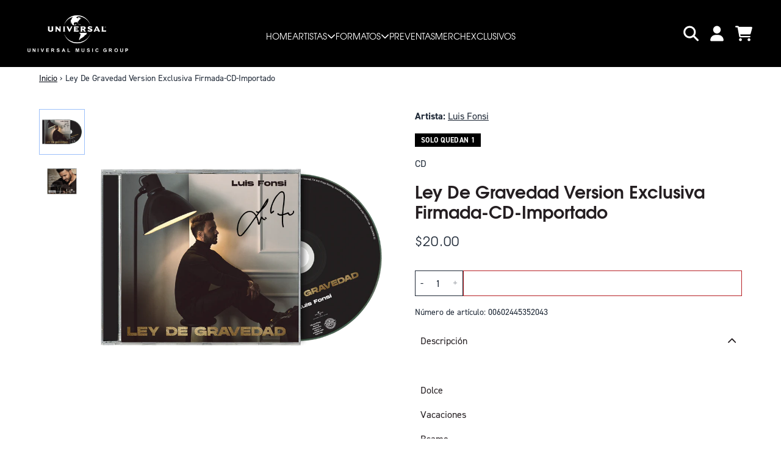

--- FILE ---
content_type: text/html; charset=utf-8
request_url: https://universalmusicstore.co.cr/products/luis-fonsi-ley-de-gravedad-firmado-cd-importado
body_size: 28997
content:
<!doctype html>
<html class="flex flex-col min-h-full" lang="es">
<head>
  

  

  

  
  
  
<meta charset="utf-8">
  <meta name="robots" content="noai, noimageai">
  <meta http-equiv="X-UA-Compatible" content="IE=edge,chrome=1">
  <meta name="viewport" content="width=device-width,initial-scale=1,shrink-to-fit=no">
  <style data-shopify>
/* TYPOGRAPHY */:root {

  --typeface_primary: "din-2014", helvetica, sans-serif;


  --typeface_secondary: "tex-gyre-adventor", helvetica, sans-serif;


  --typeface_tertiary: 'Hind', system-ui, -apple-system, BlinkMacSystemFont, "Segoe UI", Roboto, "Helvetica Neue", Arial, "Noto Sans", sans-serif, "Apple Color Emoji", "Segoe UI Emoji", "Segoe UI Symbol", "Noto Color Emoji";




  --font_display_md: var(--typeface_secondary);
  --font_display_md_weight: 400;
  --font_display_md_letter: 0.075rem;
  --font_display_md_line: 1.5;
  --font_display_md_text_transform: uppercase;

  --font_display_md_size: 1.375rem;
  --font_display_md_size_md: 1.375rem;

  
  --font_heading_2xl: var(--typeface_secondary);
  --font_heading_2xl_weight: 600;
  --font_heading_2xl_letter: 0.0rem;
  --font_heading_2xl_line: 1.2;
  --font_heading_2xl_text_transform: none;

  --font_heading_2xl_size: 2.0rem;
  --font_heading_2xl_size_md: 2.0rem;

  
  --font_heading_xl: var(--typeface_secondary);
  --font_heading_xl_weight: 700;
  --font_heading_xl_letter: 0.0rem;
  --font_heading_xl_line: 1.2;
  --font_heading_xl_text_transform: none;

  --font_heading_xl_size: 1.75rem;
  --font_heading_xl_size_md: 1.75rem;

  
  --font_heading_lg: var(--typeface_secondary);
  --font_heading_lg_weight: 500;
  --font_heading_lg_letter: 0.0rem;
  --font_heading_lg_line: 1.5;
  --font_heading_lg_text_transform: none;

  --font_heading_lg_size: 1.0rem;
  --font_heading_lg_size_md: 1.0rem;

  
  --font_heading_md: var(--typeface_secondary);
  --font_heading_md_weight: 400;
  --font_heading_md_letter: 0.0rem;
  --font_heading_md_line: 1.5;
  --font_heading_md_text_transform: uppercase;

  --font_heading_md_size: 1.0rem;
  --font_heading_md_size_md: 1.0rem;

  
  --font_body_lg: var(--typeface_secondary);
  --font_body_lg_weight: 400;
  --font_body_lg_letter: 0.0rem;
  --font_body_lg_line: 1.4;
  --font_body_lg_text_transform: none;

  --font_body_lg_size: 1.375rem;
  --font_body_lg_size_md: 1.375rem;

  
  --font_body_md: var(--typeface_primary);
  --font_body_md_weight: 400;
  --font_body_md_letter: 0.0rem;
  --font_body_md_line: 1.5;
  --font_body_md_text_transform: none;

  --font_body_md_size: 1.0rem;
  --font_body_md_size_md: 1.0rem;

  
  --font_body_sm: var(--typeface_primary);
  --font_body_sm_weight: 400;
  --font_body_sm_letter: 0.0rem;
  --font_body_sm_line: 1.5;
  --font_body_sm_text_transform: none;

  --font_body_sm_size: 0.875rem;
  --font_body_sm_size_md: 0.875rem;

  
  --font_body_xs: var(--typeface_primary);
  --font_body_xs_weight: 700;
  --font_body_xs_letter: 0.01875rem;
  --font_body_xs_line: 1.5;
  --font_body_xs_text_transform: uppercase;

  --font_body_xs_size: 0.75rem;
  --font_body_xs_size_md: 0.75rem;

  
  --font_button: var(--typeface_secondary);
  --font_button_weight: 500;
  --font_button_letter: 0.0rem;
  --font_button_line: 1;
  --font_button_text_transform: uppercase;

  --font_button_size: 1.0625rem;
  --font_button_size_md: 1.0rem;


  --font_navigation_lg: var(--typeface_secondary);
  --font_navigation_lg_weight: 400;
  --font_navigation_lg_letter: 0.0rem;
  --font_navigation_lg_line: 1.5;
  --font_navigation_lg_text_transform: uppercase;

  --font_navigation_lg_size: 1.375rem;
  --font_navigation_lg_size_md: 0.875rem;

  
  --font_navigation_md: var(--typeface_secondary);
  --font_navigation_md_weight: 400;
  --font_navigation_md_letter: 0.0rem;
  --font_navigation_md_line: 1.5;
  --font_navigation_md_text_transform: uppercase;

  --font_navigation_md_size: 1.0rem;
  --font_navigation_md_size_md: 0.875rem;

  
  --font_navigation_sm: var(--typeface_primary);
  --font_navigation_sm_weight: 400;
  --font_navigation_sm_letter: 0.0rem;
  --font_navigation_sm_line: 1.5;
  --font_navigation_sm_text_transform: uppercase;

  --font_navigation_sm_size: 0.75rem;
  --font_navigation_sm_size_md: 0.75rem;

}
/* TYPOGRAPHY */

</style>
  <style data-shopify>
  /**
      Set Color Variable from shopify
  */
  :root {
    --color-black: hsl(0 0% 5%);
    --color-white: hsl(0 0% 95%);
    --color-transparent: rgba(0,0,0,0);

    --color-gray-50: hsl(0 0% 98%);
    --color-gray-100: hsl(240 5% 96%);
    --color-gray-200: hsl(240 6% 90%);
    --color-gray-300: hsl(240 5% 84%);
    --color-gray-400: hsl(240 5% 65%);
    --color-gray-500: hsl(240 4% 46%);
    --color-gray-600: hsl(240 5% 34%);
    --color-gray-700: hsl(240 5% 26%);
    --color-gray-800: hsl(240 4% 16%);
    --color-gray-900: hsl(240 6% 10%);

    --color-gray-100-on: hsl(240 6% 10%);
    --color-gray-900-on: hsl(240 5% 96%);

    
      

      --scheme1-content-base:215 28% 17%;
      --scheme1-content-subtle:215 14% 34%;
      --scheme1-content-emphasis:224 71% 4%;
      --scheme1-content-heading:0 0% 100%;
      
      --scheme1-surface:0 0% 100%;
      --scheme1-surface-gradient: ;
      --scheme1-background:0 0% 100%;
      --scheme1-background-gradient: ;

      --scheme1-primary:358 71% 42%;
      --scheme1-primary-light:358 71% 62%;
      --scheme1-primary-dark:358 71% 22%;
      --scheme1-primary-on:0 0% 100%;
      --scheme1-primary-gradient: ;

      --scheme1-secondary:334 10% 13%;
      --scheme1-secondary-light:335 10% 33%;
      --scheme1-secondary-dark:0 0% 0%;
      --scheme1-secondary-on:0 0% 100%;
      --scheme1-secondary-gradient: ;

      --scheme1-tertiary:358 71% 42%;
      --scheme1-tertiary-light:358 71% 62%;
      --scheme1-tertiary-dark:358 71% 22%;
      --scheme1-tertiary-on:358 71% 42%;
      --scheme1-tertiary-gradient: ;
      
      
      
      --scheme1-notification-on:200 4% 13%;
      --scheme1-notification:220 6% 90%;
      --scheme1-notification-mix: hsl(211, 11%, 42%);

      
      
      --scheme1-success-on:150 3% 13%;
      --scheme1-success:141 79% 85%;
      --scheme1-success-mix: hsl(141, 22%, 39%);

      
      
      --scheme1-error-on:0 74% 42%;
      --scheme1-error:0 100% 97%;
      --scheme1-error-mix: hsl(0, 66%, 60%);

    
      

      --scheme2-content-base:0 0% 0%;
      --scheme2-content-subtle:0 0% 0%;
      --scheme2-content-emphasis:224 71% 4%;
      --scheme2-content-heading:0 0% 0%;
      
      --scheme2-surface:220 14% 96%;
      --scheme2-surface-gradient: ;
      --scheme2-background:0 0% 0%;
      --scheme2-background-gradient: ;

      --scheme2-primary:0 0% 0%;
      --scheme2-primary-light:0 0% 20%;
      --scheme2-primary-dark:0 0% 0%;
      --scheme2-primary-on:0 0% 100%;
      --scheme2-primary-gradient: ;

      --scheme2-secondary:334 10% 13%;
      --scheme2-secondary-light:335 10% 33%;
      --scheme2-secondary-dark:0 0% 0%;
      --scheme2-secondary-on:334 10% 13%;
      --scheme2-secondary-gradient: ;

      --scheme2-tertiary:358 71% 42%;
      --scheme2-tertiary-light:358 71% 62%;
      --scheme2-tertiary-dark:358 71% 22%;
      --scheme2-tertiary-on:0 55% 39%;
      --scheme2-tertiary-gradient: ;
      
      
      
      --scheme2-notification-on:200 4% 13%;
      --scheme2-notification:220 6% 90%;
      --scheme2-notification-mix: hsl(211, 11%, 42%);

      
      
      --scheme2-success-on:150 3% 13%;
      --scheme2-success:141 79% 85%;
      --scheme2-success-mix: hsl(141, 22%, 39%);

      
      
      --scheme2-error-on:0 74% 42%;
      --scheme2-error:0 100% 97%;
      --scheme2-error-mix: hsl(0, 66%, 60%);

    
      

      --scheme3-content-base:220 13% 91%;
      --scheme3-content-subtle:216 12% 84%;
      --scheme3-content-emphasis:210 20% 98%;
      --scheme3-content-heading:210 20% 98%;
      
      --scheme3-surface:221 39% 11%;
      --scheme3-surface-gradient: ;
      --scheme3-background:224 71% 4%;
      --scheme3-background-gradient: ;

      --scheme3-primary:224 71% 4%;
      --scheme3-primary-light:224 71% 24%;
      --scheme3-primary-dark:0 0% 0%;
      --scheme3-primary-on:210 20% 98%;
      --scheme3-primary-gradient: ;

      --scheme3-secondary:221 39% 11%;
      --scheme3-secondary-light:221 39% 31%;
      --scheme3-secondary-dark:0 0% 0%;
      --scheme3-secondary-on:220 13% 91%;
      --scheme3-secondary-gradient: ;

      --scheme3-tertiary:217 19% 27%;
      --scheme3-tertiary-light:217 19% 47%;
      --scheme3-tertiary-dark:220 18% 7%;
      --scheme3-tertiary-on:210 20% 98%;
      --scheme3-tertiary-gradient: ;
      
      
      
      --scheme3-notification-on:200 4% 13%;
      --scheme3-notification:220 6% 90%;
      --scheme3-notification-mix: hsl(211, 11%, 42%);

      
      
      --scheme3-success-on:150 3% 13%;
      --scheme3-success:141 79% 85%;
      --scheme3-success-mix: hsl(141, 22%, 39%);

      
      
      --scheme3-error-on:0 74% 42%;
      --scheme3-error:0 100% 97%;
      --scheme3-error-mix: hsl(0, 66%, 60%);

    
      

      --scheme4-content-base:226 100% 94%;
      --scheme4-content-subtle:228 96% 89%;
      --scheme4-content-emphasis:0 0% 100%;
      --scheme4-content-heading:0 0% 100%;
      
      --scheme4-surface:244 47% 20%;
      --scheme4-surface-gradient: ;
      --scheme4-background:0 0% 0%;
      --scheme4-background-gradient: ;

      --scheme4-primary:0 0% 100%;
      --scheme4-primary-light:0 0% 100%;
      --scheme4-primary-dark:0 0% 80%;
      --scheme4-primary-on:230 94% 82%;
      --scheme4-primary-gradient: ;

      --scheme4-secondary:226 100% 94%;
      --scheme4-secondary-light:0 0% 100%;
      --scheme4-secondary-dark:226 100% 74%;
      --scheme4-secondary-on:0 0% 98%;
      --scheme4-secondary-gradient: ;

      --scheme4-tertiary:230 94% 82%;
      --scheme4-tertiary-light:0 0% 100%;
      --scheme4-tertiary-dark:230 94% 62%;
      --scheme4-tertiary-on:0 0% 98%;
      --scheme4-tertiary-gradient: ;
      
      
      
      --scheme4-notification-on:200 4% 13%;
      --scheme4-notification:220 6% 90%;
      --scheme4-notification-mix: hsl(211, 11%, 42%);

      
      
      --scheme4-success-on:150 3% 13%;
      --scheme4-success:141 79% 85%;
      --scheme4-success-mix: hsl(141, 22%, 39%);

      
      
      --scheme4-error-on:0 74% 42%;
      --scheme4-error:0 100% 97%;
      --scheme4-error-mix: hsl(0, 66%, 60%);

    
  }
  
      
      .scheme-scheme1 {
        /* Content */
        --color-content-base: hsl(var(--scheme1-content-base));
        --color-content-subtle: hsl(var(--scheme1-content-subtle));
        --color-content-emphasis: hsl(var(--scheme1-content-emphasis));
        --color-content-heading: hsl(var(--scheme1-content-heading));
        
        /* Surface */
        --color-surface: hsl(var(--scheme1-surface, var(--scheme1-background)));
         
          --color-surface-gradient: hsl(var(--scheme1-surface));
        

        /* Background */
        --color-background: hsl(var(--scheme1-background));
         
          --color-background-gradient: hsl(var(--scheme1-background));
        

        /* Primary Color */
        --color-primary-on: hsl(var(--scheme1-primary-on));
        --color-primary: hsl(var(--scheme1-primary));
        --color-primary-20: hsl(var(--scheme1-primary) / .2);
        --color-primary-30: hsl(var(--scheme1-primary) / .3);
        --color-primary-40: hsl(var(--scheme1-primary) / .4);
        --color-primary-60: hsl(var(--scheme1-primary) / .6);
        
        --color-primary-dark: hsl(var(--scheme1-primary-dark));
        --color-primary-dark-20: hsl(var(--scheme1-primary-dark) / .2);
        --color-primary-dark-30: hsl(var(--scheme1-primary-dark) / .3);
        --color-primary-dark-40: hsl(var(--scheme1-primary-dark) / .4);
        --color-primary-dark-60: hsl(var(--scheme1-primary-dark) / .6);

        --color-primary-light: hsl(var(--scheme1-primary-light));
        --color-primary-light-20: hsl(var(--scheme1-primary-light) / .2);
        --color-primary-light-30: hsl(var(--scheme1-primary-light) / .3);
        --color-primary-light-40: hsl(var(--scheme1-primary-light) / .4);
        --color-primary-light-60: hsl(var(--scheme1-primary-light) / .6);

         
          --color-primary-gradient: hsl(var(--scheme1-primary));
        
        
        /* Secondary Color */
        --color-secondary-on: hsl(var(--scheme1-secondary-on));
        --color-secondary: hsl(var(--scheme1-secondary));
        --color-secondary-20: hsl(var(--scheme1-secondary) / .2);
        --color-secondary-30: hsl(var(--scheme1-secondary) / .3);
        --color-secondary-40: hsl(var(--scheme1-secondary) / .4);
        --color-secondary-60: hsl(var(--scheme1-secondary) / .6);

        --color-secondary-dark: hsl(var(--scheme1-secondary-dark));
        --color-secondary-dark-20: hsl(var(--scheme1-secondary-dark) / .2);
        --color-secondary-dark-30: hsl(var(--scheme1-secondary-dark) / .3);
        --color-secondary-dark-40: hsl(var(--scheme1-secondary-dark) / .4);
        --color-secondary-dark-60: hsl(var(--scheme1-secondary-dark) / .6);

        --color-secondary-light: hsl(var(--scheme1-secondary-light));
        --color-secondary-light-20: hsl(var(--scheme1-secondary-light) / .2);
        --color-secondary-light-30: hsl(var(--scheme1-secondary-light) / .3);
        --color-secondary-light-40: hsl(var(--scheme1-secondary-light) / .4);
        --color-secondary-light-60: hsl(var(--scheme1-secondary-light) / .6);

         
          --color-secondary-gradient: hsl(var(--scheme1-secondary));
        

        /* Tertiary Color */
        --color-tertiary-on: hsl(var(--scheme1-tertiary-on));
        --color-tertiary: hsl(var(--scheme1-tertiary));
        --color-tertiary-20: hsl(var(--scheme1-tertiary) / .2);
        --color-tertiary-30: hsl(var(--scheme1-tertiary) / .3);
        --color-tertiary-40: hsl(var(--scheme1-tertiary) / .4);
        --color-tertiary-60: hsl(var(--scheme1-tertiary) / .6);

        --color-tertiary-dark: hsl(var(--scheme1-tertiary-dark));
        --color-tertiary-dark-20: hsl(var(--scheme1-tertiary-dark) / .2);
        --color-tertiary-dark-30: hsl(var(--scheme1-tertiary-dark) / .3);
        --color-tertiary-dark-40: hsl(var(--scheme1-tertiary-dark) / .4);
        --color-tertiary-dark-60: hsl(var(--scheme1-tertiary-dark) / .6);

        --color-tertiary-light: hsl(var(--scheme1-tertiary-light));
        --color-tertiary-light-20: hsl(var(--scheme1-tertiary-light) / .2);
        --color-tertiary-light-30: hsl(var(--scheme1-tertiary-light) / .3);
        --color-tertiary-light-40: hsl(var(--scheme1-tertiary-light) / .4);
        --color-tertiary-light-60: hsl(var(--scheme1-tertiary-light) / .6);

         
          --color-tertiary-gradient: hsl(var(--scheme1-tertiary));
        

        /* Accent Colors */
        /* Notification */
        --color-on-notification: hsl(var(--scheme1-notification-on));
        --color-notification: hsl(var(--scheme1-notification));
        --color-notification-mix: var(--scheme1-notification-mix);

        /* Success */
        --color-on-success: hsl(var(--scheme1-success-on));
        --color-success: hsl(var(--scheme1-success));
        --color-success-mix: var(--scheme1-success-mix);

        /* Error */
        --color-on-error: hsl(var(--scheme1-error-on));
        --color-error-on: var(--color-on-error);
        --color-error: hsl(var(--scheme1-error));
        --color-error-mix: var(--scheme1-error-mix);
        
        
        --color-error-mix-on: var(--color-white);

        /* Section */
        
        --color-text: var(--color-content-base, var(--color-content-base));
        --color-border: var(--color-transparent, var(--border-default-color));
        /* Section */

        /* Tables BG Color */
        --color-table-bg: var(--color-default, var(--color-background));

        /* Input Color */
        --color-input-text: hsl(var(--scheme1-content-base));
      }
    
      
      .scheme-scheme2 {
        /* Content */
        --color-content-base: hsl(var(--scheme2-content-base));
        --color-content-subtle: hsl(var(--scheme2-content-subtle));
        --color-content-emphasis: hsl(var(--scheme2-content-emphasis));
        --color-content-heading: hsl(var(--scheme2-content-heading));
        
        /* Surface */
        --color-surface: hsl(var(--scheme2-surface, var(--scheme2-background)));
         
          --color-surface-gradient: hsl(var(--scheme2-surface));
        

        /* Background */
        --color-background: hsl(var(--scheme2-background));
         
          --color-background-gradient: hsl(var(--scheme2-background));
        

        /* Primary Color */
        --color-primary-on: hsl(var(--scheme2-primary-on));
        --color-primary: hsl(var(--scheme2-primary));
        --color-primary-20: hsl(var(--scheme2-primary) / .2);
        --color-primary-30: hsl(var(--scheme2-primary) / .3);
        --color-primary-40: hsl(var(--scheme2-primary) / .4);
        --color-primary-60: hsl(var(--scheme2-primary) / .6);
        
        --color-primary-dark: hsl(var(--scheme2-primary-dark));
        --color-primary-dark-20: hsl(var(--scheme2-primary-dark) / .2);
        --color-primary-dark-30: hsl(var(--scheme2-primary-dark) / .3);
        --color-primary-dark-40: hsl(var(--scheme2-primary-dark) / .4);
        --color-primary-dark-60: hsl(var(--scheme2-primary-dark) / .6);

        --color-primary-light: hsl(var(--scheme2-primary-light));
        --color-primary-light-20: hsl(var(--scheme2-primary-light) / .2);
        --color-primary-light-30: hsl(var(--scheme2-primary-light) / .3);
        --color-primary-light-40: hsl(var(--scheme2-primary-light) / .4);
        --color-primary-light-60: hsl(var(--scheme2-primary-light) / .6);

         
          --color-primary-gradient: hsl(var(--scheme2-primary));
        
        
        /* Secondary Color */
        --color-secondary-on: hsl(var(--scheme2-secondary-on));
        --color-secondary: hsl(var(--scheme2-secondary));
        --color-secondary-20: hsl(var(--scheme2-secondary) / .2);
        --color-secondary-30: hsl(var(--scheme2-secondary) / .3);
        --color-secondary-40: hsl(var(--scheme2-secondary) / .4);
        --color-secondary-60: hsl(var(--scheme2-secondary) / .6);

        --color-secondary-dark: hsl(var(--scheme2-secondary-dark));
        --color-secondary-dark-20: hsl(var(--scheme2-secondary-dark) / .2);
        --color-secondary-dark-30: hsl(var(--scheme2-secondary-dark) / .3);
        --color-secondary-dark-40: hsl(var(--scheme2-secondary-dark) / .4);
        --color-secondary-dark-60: hsl(var(--scheme2-secondary-dark) / .6);

        --color-secondary-light: hsl(var(--scheme2-secondary-light));
        --color-secondary-light-20: hsl(var(--scheme2-secondary-light) / .2);
        --color-secondary-light-30: hsl(var(--scheme2-secondary-light) / .3);
        --color-secondary-light-40: hsl(var(--scheme2-secondary-light) / .4);
        --color-secondary-light-60: hsl(var(--scheme2-secondary-light) / .6);

         
          --color-secondary-gradient: hsl(var(--scheme2-secondary));
        

        /* Tertiary Color */
        --color-tertiary-on: hsl(var(--scheme2-tertiary-on));
        --color-tertiary: hsl(var(--scheme2-tertiary));
        --color-tertiary-20: hsl(var(--scheme2-tertiary) / .2);
        --color-tertiary-30: hsl(var(--scheme2-tertiary) / .3);
        --color-tertiary-40: hsl(var(--scheme2-tertiary) / .4);
        --color-tertiary-60: hsl(var(--scheme2-tertiary) / .6);

        --color-tertiary-dark: hsl(var(--scheme2-tertiary-dark));
        --color-tertiary-dark-20: hsl(var(--scheme2-tertiary-dark) / .2);
        --color-tertiary-dark-30: hsl(var(--scheme2-tertiary-dark) / .3);
        --color-tertiary-dark-40: hsl(var(--scheme2-tertiary-dark) / .4);
        --color-tertiary-dark-60: hsl(var(--scheme2-tertiary-dark) / .6);

        --color-tertiary-light: hsl(var(--scheme2-tertiary-light));
        --color-tertiary-light-20: hsl(var(--scheme2-tertiary-light) / .2);
        --color-tertiary-light-30: hsl(var(--scheme2-tertiary-light) / .3);
        --color-tertiary-light-40: hsl(var(--scheme2-tertiary-light) / .4);
        --color-tertiary-light-60: hsl(var(--scheme2-tertiary-light) / .6);

         
          --color-tertiary-gradient: hsl(var(--scheme2-tertiary));
        

        /* Accent Colors */
        /* Notification */
        --color-on-notification: hsl(var(--scheme2-notification-on));
        --color-notification: hsl(var(--scheme2-notification));
        --color-notification-mix: var(--scheme2-notification-mix);

        /* Success */
        --color-on-success: hsl(var(--scheme2-success-on));
        --color-success: hsl(var(--scheme2-success));
        --color-success-mix: var(--scheme2-success-mix);

        /* Error */
        --color-on-error: hsl(var(--scheme2-error-on));
        --color-error-on: var(--color-on-error);
        --color-error: hsl(var(--scheme2-error));
        --color-error-mix: var(--scheme2-error-mix);
        
        
        --color-error-mix-on: var(--color-white);

        /* Section */
        
          --color-bg: var(--color-transparent, var(--color-background));
        
        --color-text: var(--color-content-base, var(--color-content-base));
        --color-border: var(--color-transparent, var(--border-default-color));
        /* Section */

        /* Tables BG Color */
        --color-table-bg: var(--color-default, var(--color-background));

        /* Input Color */
        --color-input-text: hsl(var(--scheme2-content-base));
      }
    
      
      .scheme-scheme3 {
        /* Content */
        --color-content-base: hsl(var(--scheme3-content-base));
        --color-content-subtle: hsl(var(--scheme3-content-subtle));
        --color-content-emphasis: hsl(var(--scheme3-content-emphasis));
        --color-content-heading: hsl(var(--scheme3-content-heading));
        
        /* Surface */
        --color-surface: hsl(var(--scheme3-surface, var(--scheme3-background)));
         
          --color-surface-gradient: hsl(var(--scheme3-surface));
        

        /* Background */
        --color-background: hsl(var(--scheme3-background));
         
          --color-background-gradient: hsl(var(--scheme3-background));
        

        /* Primary Color */
        --color-primary-on: hsl(var(--scheme3-primary-on));
        --color-primary: hsl(var(--scheme3-primary));
        --color-primary-20: hsl(var(--scheme3-primary) / .2);
        --color-primary-30: hsl(var(--scheme3-primary) / .3);
        --color-primary-40: hsl(var(--scheme3-primary) / .4);
        --color-primary-60: hsl(var(--scheme3-primary) / .6);
        
        --color-primary-dark: hsl(var(--scheme3-primary-dark));
        --color-primary-dark-20: hsl(var(--scheme3-primary-dark) / .2);
        --color-primary-dark-30: hsl(var(--scheme3-primary-dark) / .3);
        --color-primary-dark-40: hsl(var(--scheme3-primary-dark) / .4);
        --color-primary-dark-60: hsl(var(--scheme3-primary-dark) / .6);

        --color-primary-light: hsl(var(--scheme3-primary-light));
        --color-primary-light-20: hsl(var(--scheme3-primary-light) / .2);
        --color-primary-light-30: hsl(var(--scheme3-primary-light) / .3);
        --color-primary-light-40: hsl(var(--scheme3-primary-light) / .4);
        --color-primary-light-60: hsl(var(--scheme3-primary-light) / .6);

         
          --color-primary-gradient: hsl(var(--scheme3-primary));
        
        
        /* Secondary Color */
        --color-secondary-on: hsl(var(--scheme3-secondary-on));
        --color-secondary: hsl(var(--scheme3-secondary));
        --color-secondary-20: hsl(var(--scheme3-secondary) / .2);
        --color-secondary-30: hsl(var(--scheme3-secondary) / .3);
        --color-secondary-40: hsl(var(--scheme3-secondary) / .4);
        --color-secondary-60: hsl(var(--scheme3-secondary) / .6);

        --color-secondary-dark: hsl(var(--scheme3-secondary-dark));
        --color-secondary-dark-20: hsl(var(--scheme3-secondary-dark) / .2);
        --color-secondary-dark-30: hsl(var(--scheme3-secondary-dark) / .3);
        --color-secondary-dark-40: hsl(var(--scheme3-secondary-dark) / .4);
        --color-secondary-dark-60: hsl(var(--scheme3-secondary-dark) / .6);

        --color-secondary-light: hsl(var(--scheme3-secondary-light));
        --color-secondary-light-20: hsl(var(--scheme3-secondary-light) / .2);
        --color-secondary-light-30: hsl(var(--scheme3-secondary-light) / .3);
        --color-secondary-light-40: hsl(var(--scheme3-secondary-light) / .4);
        --color-secondary-light-60: hsl(var(--scheme3-secondary-light) / .6);

         
          --color-secondary-gradient: hsl(var(--scheme3-secondary));
        

        /* Tertiary Color */
        --color-tertiary-on: hsl(var(--scheme3-tertiary-on));
        --color-tertiary: hsl(var(--scheme3-tertiary));
        --color-tertiary-20: hsl(var(--scheme3-tertiary) / .2);
        --color-tertiary-30: hsl(var(--scheme3-tertiary) / .3);
        --color-tertiary-40: hsl(var(--scheme3-tertiary) / .4);
        --color-tertiary-60: hsl(var(--scheme3-tertiary) / .6);

        --color-tertiary-dark: hsl(var(--scheme3-tertiary-dark));
        --color-tertiary-dark-20: hsl(var(--scheme3-tertiary-dark) / .2);
        --color-tertiary-dark-30: hsl(var(--scheme3-tertiary-dark) / .3);
        --color-tertiary-dark-40: hsl(var(--scheme3-tertiary-dark) / .4);
        --color-tertiary-dark-60: hsl(var(--scheme3-tertiary-dark) / .6);

        --color-tertiary-light: hsl(var(--scheme3-tertiary-light));
        --color-tertiary-light-20: hsl(var(--scheme3-tertiary-light) / .2);
        --color-tertiary-light-30: hsl(var(--scheme3-tertiary-light) / .3);
        --color-tertiary-light-40: hsl(var(--scheme3-tertiary-light) / .4);
        --color-tertiary-light-60: hsl(var(--scheme3-tertiary-light) / .6);

         
          --color-tertiary-gradient: hsl(var(--scheme3-tertiary));
        

        /* Accent Colors */
        /* Notification */
        --color-on-notification: hsl(var(--scheme3-notification-on));
        --color-notification: hsl(var(--scheme3-notification));
        --color-notification-mix: var(--scheme3-notification-mix);

        /* Success */
        --color-on-success: hsl(var(--scheme3-success-on));
        --color-success: hsl(var(--scheme3-success));
        --color-success-mix: var(--scheme3-success-mix);

        /* Error */
        --color-on-error: hsl(var(--scheme3-error-on));
        --color-error-on: var(--color-on-error);
        --color-error: hsl(var(--scheme3-error));
        --color-error-mix: var(--scheme3-error-mix);
        
        
        --color-error-mix-on: var(--color-white);

        /* Section */
        
          --color-bg: var(--color-transparent, var(--color-background));
        
        --color-text: var(--color-content-base, var(--color-content-base));
        --color-border: var(--color-transparent, var(--border-default-color));
        /* Section */

        /* Tables BG Color */
        --color-table-bg: var(--color-default, var(--color-background));

        /* Input Color */
        --color-input-text: hsl(var(--scheme3-content-base));
      }
    
      
      .scheme-scheme4 {
        /* Content */
        --color-content-base: hsl(var(--scheme4-content-base));
        --color-content-subtle: hsl(var(--scheme4-content-subtle));
        --color-content-emphasis: hsl(var(--scheme4-content-emphasis));
        --color-content-heading: hsl(var(--scheme4-content-heading));
        
        /* Surface */
        --color-surface: hsl(var(--scheme4-surface, var(--scheme4-background)));
         
          --color-surface-gradient: hsl(var(--scheme4-surface));
        

        /* Background */
        --color-background: hsl(var(--scheme4-background));
         
          --color-background-gradient: hsl(var(--scheme4-background));
        

        /* Primary Color */
        --color-primary-on: hsl(var(--scheme4-primary-on));
        --color-primary: hsl(var(--scheme4-primary));
        --color-primary-20: hsl(var(--scheme4-primary) / .2);
        --color-primary-30: hsl(var(--scheme4-primary) / .3);
        --color-primary-40: hsl(var(--scheme4-primary) / .4);
        --color-primary-60: hsl(var(--scheme4-primary) / .6);
        
        --color-primary-dark: hsl(var(--scheme4-primary-dark));
        --color-primary-dark-20: hsl(var(--scheme4-primary-dark) / .2);
        --color-primary-dark-30: hsl(var(--scheme4-primary-dark) / .3);
        --color-primary-dark-40: hsl(var(--scheme4-primary-dark) / .4);
        --color-primary-dark-60: hsl(var(--scheme4-primary-dark) / .6);

        --color-primary-light: hsl(var(--scheme4-primary-light));
        --color-primary-light-20: hsl(var(--scheme4-primary-light) / .2);
        --color-primary-light-30: hsl(var(--scheme4-primary-light) / .3);
        --color-primary-light-40: hsl(var(--scheme4-primary-light) / .4);
        --color-primary-light-60: hsl(var(--scheme4-primary-light) / .6);

         
          --color-primary-gradient: hsl(var(--scheme4-primary));
        
        
        /* Secondary Color */
        --color-secondary-on: hsl(var(--scheme4-secondary-on));
        --color-secondary: hsl(var(--scheme4-secondary));
        --color-secondary-20: hsl(var(--scheme4-secondary) / .2);
        --color-secondary-30: hsl(var(--scheme4-secondary) / .3);
        --color-secondary-40: hsl(var(--scheme4-secondary) / .4);
        --color-secondary-60: hsl(var(--scheme4-secondary) / .6);

        --color-secondary-dark: hsl(var(--scheme4-secondary-dark));
        --color-secondary-dark-20: hsl(var(--scheme4-secondary-dark) / .2);
        --color-secondary-dark-30: hsl(var(--scheme4-secondary-dark) / .3);
        --color-secondary-dark-40: hsl(var(--scheme4-secondary-dark) / .4);
        --color-secondary-dark-60: hsl(var(--scheme4-secondary-dark) / .6);

        --color-secondary-light: hsl(var(--scheme4-secondary-light));
        --color-secondary-light-20: hsl(var(--scheme4-secondary-light) / .2);
        --color-secondary-light-30: hsl(var(--scheme4-secondary-light) / .3);
        --color-secondary-light-40: hsl(var(--scheme4-secondary-light) / .4);
        --color-secondary-light-60: hsl(var(--scheme4-secondary-light) / .6);

         
          --color-secondary-gradient: hsl(var(--scheme4-secondary));
        

        /* Tertiary Color */
        --color-tertiary-on: hsl(var(--scheme4-tertiary-on));
        --color-tertiary: hsl(var(--scheme4-tertiary));
        --color-tertiary-20: hsl(var(--scheme4-tertiary) / .2);
        --color-tertiary-30: hsl(var(--scheme4-tertiary) / .3);
        --color-tertiary-40: hsl(var(--scheme4-tertiary) / .4);
        --color-tertiary-60: hsl(var(--scheme4-tertiary) / .6);

        --color-tertiary-dark: hsl(var(--scheme4-tertiary-dark));
        --color-tertiary-dark-20: hsl(var(--scheme4-tertiary-dark) / .2);
        --color-tertiary-dark-30: hsl(var(--scheme4-tertiary-dark) / .3);
        --color-tertiary-dark-40: hsl(var(--scheme4-tertiary-dark) / .4);
        --color-tertiary-dark-60: hsl(var(--scheme4-tertiary-dark) / .6);

        --color-tertiary-light: hsl(var(--scheme4-tertiary-light));
        --color-tertiary-light-20: hsl(var(--scheme4-tertiary-light) / .2);
        --color-tertiary-light-30: hsl(var(--scheme4-tertiary-light) / .3);
        --color-tertiary-light-40: hsl(var(--scheme4-tertiary-light) / .4);
        --color-tertiary-light-60: hsl(var(--scheme4-tertiary-light) / .6);

         
          --color-tertiary-gradient: hsl(var(--scheme4-tertiary));
        

        /* Accent Colors */
        /* Notification */
        --color-on-notification: hsl(var(--scheme4-notification-on));
        --color-notification: hsl(var(--scheme4-notification));
        --color-notification-mix: var(--scheme4-notification-mix);

        /* Success */
        --color-on-success: hsl(var(--scheme4-success-on));
        --color-success: hsl(var(--scheme4-success));
        --color-success-mix: var(--scheme4-success-mix);

        /* Error */
        --color-on-error: hsl(var(--scheme4-error-on));
        --color-error-on: var(--color-on-error);
        --color-error: hsl(var(--scheme4-error));
        --color-error-mix: var(--scheme4-error-mix);
        
        
        --color-error-mix-on: var(--color-white);

        /* Section */
        
          --color-bg: var(--color-transparent, var(--color-background));
        
        --color-text: var(--color-content-base, var(--color-content-base));
        --color-border: var(--color-transparent, var(--border-default-color));
        /* Section */

        /* Tables BG Color */
        --color-table-bg: var(--color-default, var(--color-background));

        /* Input Color */
        --color-input-text: hsl(var(--scheme4-content-base));
      }
    
</style>

  <style data-shopify>:root {
    --border-default-width: 1px;
    --border-default-width-narrow: 1px;
    --border-default-width-wide: 4px;
    --border-default-radius: 0;
    --border-default-color: var(--color-content-subtle);
  }</style>
  <style data-shopify>:root {--button-px-sm: 0.75rem; --button-py-sm: 0.5rem; --button-px-md: 1rem; --button-py-md: 0.625rem; --button-px-lg: 1.25rem; --button-py-lg: 0.75rem; --button-font-size: var(--font_button_size);--button-all-border-radius: var(--border-default-radius);/* default */ --border-button-width: var(--border-default-width);--button-px-default: var(--button-px-lg);--button-py-default: var(--button-py-lg);}

  .btn {--tw-shadow: 0 0px 0px 0 var(--button-shadow-color); --button-box-shadow: var(--tw-ring-offset-shadow, 0 0 rgba(0,0,0,0)), var(--tw-ring-shadow, 0 0 rgba(0,0,0,0)), var(--tw-shadow); display: flex; align-items: center; justify-content: center; text-align: center; cursor: pointer; position: relative; overflow: hidden; color: var(--button-color); border: var(--border-button-width) solid var(--border-color); border-radius: var(--button-all-border-radius); box-shadow: var(--button-box-shadow); padding: var(--button-py-default) var(--button-px-default); font-size: var(--button-font-size); font-family: var(--font_button); font-weight: var(--font_button_weight); letter-spacing: var(--font_button_letter); line-height: var(--font_button_line); text-transform: var(--font_button_text_transform); transition: .2s ease-out; --border-color: var(--default,var(--color-primary)); --button-color: var(--color-primary-on); --button-shadow-color: var(--color-primary-20); text-decoration-color: transparent; --button-fill: var(--color-primary); --button-fill-hover: var(--color-secondary);}

  .btn:before,
  .btn:after {
    content: '';
    background: transparent;
    inset: 0;
    position: absolute;
    display: block;
    z-index: -1;
    transition: .2s ease-out;
    transform: translate3d(0,0,0);
  }
  .btn:before {
    background: var(--button-fill-hover);
    opacity: 0;
  }
  .btn:hover::before {
    opacity: var(--button-bg-opacity, 1);
  }

  .btn:after {
    background: var(--button-fill);
    opacity: var(--button-bg-opacity, 1);
  }
  .btn:hover::after {
    opacity: 0;
  }

  input.btn {
    background: var(--button-fill);
  }
  input.btn:before {
    display: none;
  }
  input.btn:after {
    display: none;
  }
  input.btn:hover {
    background: var(--button-fill-hover);
  }

  .btn--sm {
    --button-py-default: var(--button-py-sm);
    --button-px-default: var(--button-px-sm);
    font-size: max(calc(var(--button-font-size) * .618em ), 14px)
  }
  .btn--md {
    --button-py-default: var(--button-py-md);
    --button-px-default: var(--button-px-md);
  }
  .btn--lg {
    --button-py-default: var(--button-py-lg);
    --button-px-default: var(--button-px-lg);
  }

  .btn:hover,
  .btn--primary:hover {--border-color: var(--default,var(--color-secondary)); --button-color: var(--color-secondary-on); --button-shadow-color: var(--color-secondary-20); text-decoration-color: transparent;}

  .btn--secondary {--border-color: var(--default,var(--color-secondary)); --button-color: var(--color-secondary-on); --button-shadow-color: var(--color-secondary-20); text-decoration-color: transparent; --button-fill: var(--color-secondary); --button-fill-hover: var(--color-primary);}

  .btn--secondary:hover {--border-color: var(--default,var(--color-primary)); --button-color: var(--color-primary-on); --button-shadow-color: var(--color-primary-20); text-decoration-color: transparent;}

  .btn--tertiary {--button-color: var(--color-tertiary); --border-color: var(--default, var(--color-tertiary)); --button-shadow-color: transparent; border-width: 0; text-decoration: underline; text-underline-offset: var(--button-py-default); text-decoration-thickness: var(--border-default-width-default); text-decoration-color: var(--default, var(--color-tertiary)); --button-fill: var(--color-transparent); --button-fill-hover: var(--color-transparent);}

  .btn--tertiary:hover {--button-color: var(--color-secondary); --border-color: var(--default, var(--color-secondary)); --button-shadow-color: transparent; border-width: 0; text-decoration: underline; text-underline-offset: var(--button-py-default); text-decoration-thickness: var(--border-default-width-default); text-decoration-color: var(--default, var(--color-secondary));}

  .btn--light {--border-color: var(--color-gray-100,var(--color-gray-100)); --button-color: var(--color-gray-100-on); --button-shadow-color: var(--color-gray-100-20); text-decoration-color: transparent; --button-fill: var(--color-gray-100); --button-fill-hover: var(--color-gray-100);}

  .btn--light:hover {--border-color: var(--color-gray-100,var(--color-gray-100)); --button-color: var(--color-gray-100-on); --button-shadow-color: var(--color-gray-100-20); text-decoration-color: transparent;}

  .btn--dark {--border-color: var(--color-gray-900,var(--color-gray-900)); --button-color: var(--color-gray-900-on); --button-shadow-color: var(--color-gray-900-20); text-decoration-color: transparent; --button-fill: var(--color-gray-900); --button-fill-hover: var(--color-gray-900);}

  .btn--dark:hover {--border-color: var(--color-gray-900,var(--color-gray-900)); --button-color: var(--color-gray-900-on); --button-shadow-color: var(--color-gray-900-20); text-decoration-color: transparent;}
 
  .btn--error {--border-color: var(--color-error,var(--color-error)); --button-color: var(--color-error-on); --button-shadow-color: var(--color-error-20); text-decoration-color: transparent; --button-fill: var(--color-error); --button-fill-hover: var(--color-error);}

  .btn--error:hover {--border-color: var(--color-error,var(--color-error)); --button-color: var(--color-error-on); --button-shadow-color: var(--color-error-20); text-decoration-color: transparent;}

  .btn--error-on {--border-color: var(--color-error-on,var(--color-error-on)); --button-color: var(--color-error-on-on); --button-shadow-color: var(--color-error-on-20); text-decoration-color: transparent; --button-fill: var(--color-on-error); --button-color: var(--color-error); --button-fill-hover: var(--color-on-error);}

  .btn--error-on:hover {--border-color: var(--color-error-on,var(--color-error-on)); --button-color: var(--color-error-on-on); --button-shadow-color: var(--color-error-on-20); text-decoration-color: transparent; --button-color: var(--color-error);}
  
  .btn--error-mix {--border-color: var(--color-error-mix,var(--color-error-mix)); --button-color: var(--color-error-mix-on); --button-shadow-color: var(--color-error-mix-20); text-decoration-color: transparent; --button-fill: var(--color-error-mix); --button-fill-hover: var(--color-error-mix);}

  .btn--error-mix:hover {--border-color: var(--color-error-mix,var(--color-error-mix)); --button-color: var(--color-error-mix-on); --button-shadow-color: var(--color-error-mix-20); text-decoration-color: transparent;}

  @media screen and (min-width: 48em) {
    .btn {
      --button-font-size: var(--font_button_size_md);
    }
  }

  


</style>
  <style data-shopify>

:root {
  --gap-sm-2xs: 0.25rem;
  --gap-sm-xs: 0.5rem;
  --gap-sm-sm: 0.75rem;
  --gap-sm-md: 1.0rem;
  --gap-sm-lg: 1.25rem;
  --gap-sm-xl: 1.5rem;
  --gap-sm-2xl: 2.0rem;
  --gap-lg-2xs: 0.5rem;
  --gap-lg-xs: 1.0rem;
  --gap-lg-sm: 1.5rem;
  --gap-lg-md: 2.0rem;
  --gap-lg-lg: 2.5rem;
  --gap-lg-xl: 3.0rem;
  --gap-lg-2xl: 3.5rem;
  --gap-container-2xs: 0.5rem;
  --gap-container-xs: 1.0rem;
  --gap-container-sm: 2.0rem;
  --gap-container-md: 3.0rem;
  --gap-container-lg: 4.0rem;
  --gap-container-xl: 5.0rem;
  --gap-container-2xl: 6.0rem;
  --padding-xs-2xs: 0.125rem;
  --padding-xs-xs: 0.25rem;
  --padding-xs-sm: 0.375rem;
  --padding-xs-md: 0.5rem;
  --padding-xs-lg: 0.625rem;
  --padding-xs-xl: 0.75rem;
  --padding-xs-2xl: 1.0rem;
  --padding-sm-2xs: 0.25rem;
  --padding-sm-xs: 0.5rem;
  --padding-sm-sm: 0.75rem;
  --padding-sm-md: 1.0rem;
  --padding-sm-lg: 1.25rem;
  --padding-sm-xl: 1.5rem;
  --padding-sm-2xl: 2.0rem;
  --padding-lg-2xs: 0.5rem;
  --padding-lg-xs: 1.0rem;
  --padding-lg-sm: 1.5rem;
  --padding-lg-md: 2.0rem;
  --padding-lg-lg: 2.5rem;
  --padding-lg-xl: 3.0rem;
  --padding-lg-2xl: 3.5rem;
  --padding-container-2xs: 0.5rem;
  --padding-container-xs: 1.0rem;
  --padding-container-sm: 2.0rem;
  --padding-container-md: 3.0rem;
  --padding-container-lg: 4.0rem;
  --padding-container-xl: 5.0rem;
  --padding-container-2xl: 6.0rem;
  --padding-section-desktop-2xs: .5rem;
  --padding-section-desktop-xs: 1rem;
  --padding-section-desktop-sm: 2rem;
  --padding-section-desktop-md: 3rem;
  --padding-section-desktop-lg: 4rem;
  --padding-section-desktop-xl: 5rem;
  --padding-section-desktop-2xl: 6rem;
  --padding-section-mobile-2xs: .25rem;
  --padding-section-mobile-xs: .5rem;
  --padding-section-mobile-sm: 1.5rem;
  --padding-section-mobile-md: 2rem;
  --padding-section-mobile-lg: 2.5rem;
  --padding-section-mobile-xl: 3rem;
  --padding-section-mobile-2xl: 4rem;
  --margin-sm-2xs: 0.25rem;
  --margin-sm-xs: 0.5rem;
  --margin-sm-sm: 0.75rem;
  --margin-sm-md: 1.0rem;
  --margin-sm-lg: 1.25rem;
  --margin-sm-xl: 1.5rem;
  --margin-sm-2xl: 2.0rem;
  --margin-lg-2xs: 0.5rem;
  --margin-lg-xs: 1.0rem;
  --margin-lg-sm: 1.5rem;
  --margin-lg-md: 2.0rem;
  --margin-lg-lg: 2.5rem;
  --margin-lg-xl: 3.0rem;
  --margin-lg-2xl: 3.5rem;
  --margin-container-2xs: 0.5rem;
  --margin-container-xs: 1.0rem;
  --margin-container-sm: 2.0rem;
  --margin-container-md: 3.0rem;
  --margin-container-lg: 4.0rem;
  --margin-container-xl: 5.0rem;
  --margin-container-2xl: 6.0rem;
  --w-tooltip-sm: 180px;
  --w-tooltip-md: 210px;
  --w-tooltip-lg: 240px;
  --w-tooltip-xl: 270px;

  --container-max-w-sm: 100rem;
  --container-max-w-lg: 200rem;

  
  
  
  
  
  
  
  --select-pad-r: calc(var(--border-default-width) + 1rem + (2 * var(--padding-sm-xs)));
  
}

</style>
  <link href="//universalmusicstore.co.cr/cdn/shop/t/7/assets/styles-critical.bundle.css?v=46835283395926821831723129073" rel="stylesheet" type="text/css" media="all" />
  <title>
    

        
          
        
        Ley De Gravedad Version Exclusiva Firmada-CD-Importado
 - Universal Music Centroamerica Store
</title>

  

  





<script>
    window.theme_version = '2.17.2';
</script>
  <script src="//universalmusicstore.co.cr/cdn/shop/t/7/assets/runtime.bundle.js?v=49617649505617285601723129078"></script>
  <script src="//universalmusicstore.co.cr/cdn/shop/t/7/assets/geolocation.bundle.js?v=95223894005838223881723129073"></script>
  
  
    
      
<script>
  window.dataLayer = window.dataLayer || [];
  
window.dataLayer.push({
    event:'page_data_loaded',
    user: {
      logged_in: 'false'
    },
    pageType: 'product',
    platform: 'shopify',
    shopify_consent: 'true',
    platform_theme: 'global',
    platform_version: window.theme_version
  });
</script>
<!-- Google Tag Manager -->
<script>(function(w,d,s,l,i){w[l]=w[l]||[];w[l].push({'gtm.start':
new Date().getTime(),event:'gtm.js'});var f=d.getElementsByTagName(s)[0],
j=d.createElement(s),dl=l!='dataLayer'?'&l='+l:'';j.async=true;j.src=
'https://www.googletagmanager.com/gtm.js?id='+i+dl;f.parentNode.insertBefore(j,f);
})(window,document,'script','dataLayer','GTM-MCLGQH2N');</script>
<!-- End Google Tag Manager -->
    
  

  <link rel="canonical" href="https://universalmusicstore.co.cr/products/luis-fonsi-ley-de-gravedad-firmado-cd-importado">

  <script>window.performance && window.performance.mark && window.performance.mark('shopify.content_for_header.start');</script><meta name="facebook-domain-verification" content="j6y18fsqt72p0lmiie2xasmva1ipqw">
<meta name="facebook-domain-verification" content="3ei8g7niuhi3stahvs3q43t09r0upn">
<meta id="shopify-digital-wallet" name="shopify-digital-wallet" content="/52015988927/digital_wallets/dialog">
<link rel="alternate" type="application/json+oembed" href="https://universalmusicstore.co.cr/products/luis-fonsi-ley-de-gravedad-firmado-cd-importado.oembed">
<script async="async" src="/checkouts/internal/preloads.js?locale=es-US"></script>
<script id="shopify-features" type="application/json">{"accessToken":"f9630e78cc2aef7873a44973833aa979","betas":["rich-media-storefront-analytics"],"domain":"universalmusicstore.co.cr","predictiveSearch":true,"shopId":52015988927,"locale":"es"}</script>
<script>var Shopify = Shopify || {};
Shopify.shop = "umg-central-america.myshopify.com";
Shopify.locale = "es";
Shopify.currency = {"active":"USD","rate":"1.0"};
Shopify.country = "US";
Shopify.theme = {"name":"UMG2-2.17.2-Aug8","id":138038018239,"schema_name":"Rhythm","schema_version":"2.17.2","theme_store_id":null,"role":"main"};
Shopify.theme.handle = "null";
Shopify.theme.style = {"id":null,"handle":null};
Shopify.cdnHost = "universalmusicstore.co.cr/cdn";
Shopify.routes = Shopify.routes || {};
Shopify.routes.root = "/";</script>
<script type="module">!function(o){(o.Shopify=o.Shopify||{}).modules=!0}(window);</script>
<script>!function(o){function n(){var o=[];function n(){o.push(Array.prototype.slice.apply(arguments))}return n.q=o,n}var t=o.Shopify=o.Shopify||{};t.loadFeatures=n(),t.autoloadFeatures=n()}(window);</script>
<script id="shop-js-analytics" type="application/json">{"pageType":"product"}</script>
<script defer="defer" async type="module" src="//universalmusicstore.co.cr/cdn/shopifycloud/shop-js/modules/v2/client.init-shop-cart-sync_2Gr3Q33f.es.esm.js"></script>
<script defer="defer" async type="module" src="//universalmusicstore.co.cr/cdn/shopifycloud/shop-js/modules/v2/chunk.common_noJfOIa7.esm.js"></script>
<script defer="defer" async type="module" src="//universalmusicstore.co.cr/cdn/shopifycloud/shop-js/modules/v2/chunk.modal_Deo2FJQo.esm.js"></script>
<script type="module">
  await import("//universalmusicstore.co.cr/cdn/shopifycloud/shop-js/modules/v2/client.init-shop-cart-sync_2Gr3Q33f.es.esm.js");
await import("//universalmusicstore.co.cr/cdn/shopifycloud/shop-js/modules/v2/chunk.common_noJfOIa7.esm.js");
await import("//universalmusicstore.co.cr/cdn/shopifycloud/shop-js/modules/v2/chunk.modal_Deo2FJQo.esm.js");

  window.Shopify.SignInWithShop?.initShopCartSync?.({"fedCMEnabled":true,"windoidEnabled":true});

</script>
<script>(function() {
  var isLoaded = false;
  function asyncLoad() {
    if (isLoaded) return;
    isLoaded = true;
    var urls = ["https:\/\/r2-t.trackedlink.net\/_dmspt.js?shop=umg-central-america.myshopify.com","\/\/shopify.privy.com\/widget.js?shop=umg-central-america.myshopify.com"];
    for (var i = 0; i < urls.length; i++) {
      var s = document.createElement('script');
      s.type = 'text/javascript';
      s.async = true;
      s.src = urls[i];
      var x = document.getElementsByTagName('script')[0];
      x.parentNode.insertBefore(s, x);
    }
  };
  if(window.attachEvent) {
    window.attachEvent('onload', asyncLoad);
  } else {
    window.addEventListener('load', asyncLoad, false);
  }
})();</script>
<script id="__st">var __st={"a":52015988927,"offset":-21600,"reqid":"9778a27f-cea1-4283-9920-c4025b22c449-1769320302","pageurl":"universalmusicstore.co.cr\/products\/luis-fonsi-ley-de-gravedad-firmado-cd-importado","u":"bd48e4397332","p":"product","rtyp":"product","rid":7158419259583};</script>
<script>window.ShopifyPaypalV4VisibilityTracking = true;</script>
<script id="captcha-bootstrap">!function(){'use strict';const t='contact',e='account',n='new_comment',o=[[t,t],['blogs',n],['comments',n],[t,'customer']],c=[[e,'customer_login'],[e,'guest_login'],[e,'recover_customer_password'],[e,'create_customer']],r=t=>t.map((([t,e])=>`form[action*='/${t}']:not([data-nocaptcha='true']) input[name='form_type'][value='${e}']`)).join(','),a=t=>()=>t?[...document.querySelectorAll(t)].map((t=>t.form)):[];function s(){const t=[...o],e=r(t);return a(e)}const i='password',u='form_key',d=['recaptcha-v3-token','g-recaptcha-response','h-captcha-response',i],f=()=>{try{return window.sessionStorage}catch{return}},m='__shopify_v',_=t=>t.elements[u];function p(t,e,n=!1){try{const o=window.sessionStorage,c=JSON.parse(o.getItem(e)),{data:r}=function(t){const{data:e,action:n}=t;return t[m]||n?{data:e,action:n}:{data:t,action:n}}(c);for(const[e,n]of Object.entries(r))t.elements[e]&&(t.elements[e].value=n);n&&o.removeItem(e)}catch(o){console.error('form repopulation failed',{error:o})}}const l='form_type',E='cptcha';function T(t){t.dataset[E]=!0}const w=window,h=w.document,L='Shopify',v='ce_forms',y='captcha';let A=!1;((t,e)=>{const n=(g='f06e6c50-85a8-45c8-87d0-21a2b65856fe',I='https://cdn.shopify.com/shopifycloud/storefront-forms-hcaptcha/ce_storefront_forms_captcha_hcaptcha.v1.5.2.iife.js',D={infoText:'Protegido por hCaptcha',privacyText:'Privacidad',termsText:'Términos'},(t,e,n)=>{const o=w[L][v],c=o.bindForm;if(c)return c(t,g,e,D).then(n);var r;o.q.push([[t,g,e,D],n]),r=I,A||(h.body.append(Object.assign(h.createElement('script'),{id:'captcha-provider',async:!0,src:r})),A=!0)});var g,I,D;w[L]=w[L]||{},w[L][v]=w[L][v]||{},w[L][v].q=[],w[L][y]=w[L][y]||{},w[L][y].protect=function(t,e){n(t,void 0,e),T(t)},Object.freeze(w[L][y]),function(t,e,n,w,h,L){const[v,y,A,g]=function(t,e,n){const i=e?o:[],u=t?c:[],d=[...i,...u],f=r(d),m=r(i),_=r(d.filter((([t,e])=>n.includes(e))));return[a(f),a(m),a(_),s()]}(w,h,L),I=t=>{const e=t.target;return e instanceof HTMLFormElement?e:e&&e.form},D=t=>v().includes(t);t.addEventListener('submit',(t=>{const e=I(t);if(!e)return;const n=D(e)&&!e.dataset.hcaptchaBound&&!e.dataset.recaptchaBound,o=_(e),c=g().includes(e)&&(!o||!o.value);(n||c)&&t.preventDefault(),c&&!n&&(function(t){try{if(!f())return;!function(t){const e=f();if(!e)return;const n=_(t);if(!n)return;const o=n.value;o&&e.removeItem(o)}(t);const e=Array.from(Array(32),(()=>Math.random().toString(36)[2])).join('');!function(t,e){_(t)||t.append(Object.assign(document.createElement('input'),{type:'hidden',name:u})),t.elements[u].value=e}(t,e),function(t,e){const n=f();if(!n)return;const o=[...t.querySelectorAll(`input[type='${i}']`)].map((({name:t})=>t)),c=[...d,...o],r={};for(const[a,s]of new FormData(t).entries())c.includes(a)||(r[a]=s);n.setItem(e,JSON.stringify({[m]:1,action:t.action,data:r}))}(t,e)}catch(e){console.error('failed to persist form',e)}}(e),e.submit())}));const S=(t,e)=>{t&&!t.dataset[E]&&(n(t,e.some((e=>e===t))),T(t))};for(const o of['focusin','change'])t.addEventListener(o,(t=>{const e=I(t);D(e)&&S(e,y())}));const B=e.get('form_key'),M=e.get(l),P=B&&M;t.addEventListener('DOMContentLoaded',(()=>{const t=y();if(P)for(const e of t)e.elements[l].value===M&&p(e,B);[...new Set([...A(),...v().filter((t=>'true'===t.dataset.shopifyCaptcha))])].forEach((e=>S(e,t)))}))}(h,new URLSearchParams(w.location.search),n,t,e,['guest_login'])})(!0,!0)}();</script>
<script integrity="sha256-4kQ18oKyAcykRKYeNunJcIwy7WH5gtpwJnB7kiuLZ1E=" data-source-attribution="shopify.loadfeatures" defer="defer" src="//universalmusicstore.co.cr/cdn/shopifycloud/storefront/assets/storefront/load_feature-a0a9edcb.js" crossorigin="anonymous"></script>
<script data-source-attribution="shopify.dynamic_checkout.dynamic.init">var Shopify=Shopify||{};Shopify.PaymentButton=Shopify.PaymentButton||{isStorefrontPortableWallets:!0,init:function(){window.Shopify.PaymentButton.init=function(){};var t=document.createElement("script");t.src="https://universalmusicstore.co.cr/cdn/shopifycloud/portable-wallets/latest/portable-wallets.es.js",t.type="module",document.head.appendChild(t)}};
</script>
<script data-source-attribution="shopify.dynamic_checkout.buyer_consent">
  function portableWalletsHideBuyerConsent(e){var t=document.getElementById("shopify-buyer-consent"),n=document.getElementById("shopify-subscription-policy-button");t&&n&&(t.classList.add("hidden"),t.setAttribute("aria-hidden","true"),n.removeEventListener("click",e))}function portableWalletsShowBuyerConsent(e){var t=document.getElementById("shopify-buyer-consent"),n=document.getElementById("shopify-subscription-policy-button");t&&n&&(t.classList.remove("hidden"),t.removeAttribute("aria-hidden"),n.addEventListener("click",e))}window.Shopify?.PaymentButton&&(window.Shopify.PaymentButton.hideBuyerConsent=portableWalletsHideBuyerConsent,window.Shopify.PaymentButton.showBuyerConsent=portableWalletsShowBuyerConsent);
</script>
<script data-source-attribution="shopify.dynamic_checkout.cart.bootstrap">document.addEventListener("DOMContentLoaded",(function(){function t(){return document.querySelector("shopify-accelerated-checkout-cart, shopify-accelerated-checkout")}if(t())Shopify.PaymentButton.init();else{new MutationObserver((function(e,n){t()&&(Shopify.PaymentButton.init(),n.disconnect())})).observe(document.body,{childList:!0,subtree:!0})}}));
</script>

<script>window.performance && window.performance.mark && window.performance.mark('shopify.content_for_header.end');</script> 

      
        
        <link rel="stylesheet" href="https://fonts.umgapps.com/udiscover_2/stylesheet.css">
        
      
        
        <link rel="stylesheet" href="https://use.typekit.net/lig3mgl.css">
        
      
<style>
  ::backdrop {
    
      --theme-color: ;
      background: hsl(215 28% 17% / 0.4);
    
    
      -webkit-backdrop-filter: blur(10px);
      backdrop-filter: blur(10px);
    
  }
</style>
  <link href="//universalmusicstore.co.cr/cdn/shop/t/7/assets/styles.bundle.css?v=74791221910202809741723129074" rel="stylesheet" type="text/css" media="print" onload="this.media=`all`;this.removeAttribute(`onload`)" />
  <noscript><link href="//universalmusicstore.co.cr/cdn/shop/t/7/assets/styles.bundle.css?v=74791221910202809741723129074" rel="stylesheet" type="text/css" media="all" /></noscript>
  <script src="//universalmusicstore.co.cr/cdn/shop/t/7/assets/alpine.bundle.js?v=173260697161766648891723129074" defer></script><style data-shopify>.menu-nav .text_heading_md {
   font-size: 0.95em;
}

.carousel-slide:first-child .border-gray-100 {
   border: none;
}

@media (max-width: 768px) {
.logo-container {
  padding-left: 20px;
  padding-right: 20px;
}
}

#header__container--md .navigation-wrapper {
    background-color: #fff;
    padding-top: 8px;
    padding-bottom: 0px;
}
#header__container--md .header__column--logo {
  padding-left: 15px;
}
#header__container--md .header__column--actions {
   padding-right: 15px;
}
.newsletter-signup h2 {
   font-size: 1.5em;
} 

@media (min-width: 768px) { .newsletter-signup {
    display: grid;
    gap: var(--gap-sm-sm);
    grid-template-columns: 1fr 2fr;
}
}

footer img  {
  filter: grayscale(100%);
}

.embla__dot > div, .embla__button--prev > div, .embla__button--next > div {
   border-radius: 100%;
}

.embla__dot[disabled=disabled]  > div{
   border-radius: 100%;
   background-color: #B61F24 !important;
}

@media(max-width:768px){
.product_card .image-content-container {

}
.product__tag{
  display:none;
}
.tag--pre-order, .tag--signed {
  display:block;
}
}


/* make whole banner clickable */ .hero-banner__content { top: 0; transform: unset; left: 0; width: 100%; bottom: 0; } .hero-banner__content > div { height: 100%; } .hero-banner__content a { top: 0; left: 0; width: 100%; bottom: 0; position: absolute; opacity: 0; }

.template-collection-banner__heading .rte {
  max-width: 100%;
}
.template-collection-banner__heading .rte  br {
  display:none;
}
</style>


  
<link rel="apple-touch-icon" sizes="180x180" href="//universalmusicstore.co.cr/cdn/shop/files/umg-cr.jpg?crop=center&height=180&v=1722921849&width=180">
    <link rel="icon" href="//universalmusicstore.co.cr/cdn/shop/files/umg-cr.jpg?crop=center&height=32&v=1722921849&width=32">
  














  <meta name="description" content="DolceVacacionesBsameLunaNuestra BaladaVacoIglFin De SemanaLey De GravedadEquivocadaGuapaCulpablePerfectaPerfecta RemixDate La VueltaGirasoles">

  <meta property="og:site_name" content="Universal Music Centroamerica Store">
  <meta property="og:url" content="https://universalmusicstore.co.cr/products/luis-fonsi-ley-de-gravedad-firmado-cd-importado">
  <meta property="og:title" content="Ley De Gravedad Version Exclusiva Firmada-CD-Importado - Universal Music Centroamerica Store">
  <meta property="og:type" content="product">
  <meta property="og:description" content="DolceVacacionesBsameLunaNuestra BaladaVacoIglFin De SemanaLey De GravedadEquivocadaGuapaCulpablePerfectaPerfecta RemixDate La VueltaGirasoles">

  <meta property="og:image" content="http://universalmusicstore.co.cr/cdn/shop/products/6024452984440_LUIS_FONSI__LEY_DE_GRAVEDAD_CD_A.png?v=1644254438">
  <meta property="og:image:secure_url" content="https://universalmusicstore.co.cr/cdn/shop/products/6024452984440_LUIS_FONSI__LEY_DE_GRAVEDAD_CD_A.png?v=1644254438">
  <meta property="og:image:width" content="1000">
  <meta property="og:image:height" content="1000">

<meta property="og:price:amount" content="20.00">
    <meta property="og:price:currency" content="USD">
<meta name="twitter:card" content="summary_large_image">
  <meta name="twitter:title" content="Ley De Gravedad Version Exclusiva Firmada-CD-Importado - Universal Music Centroamerica Store">
  <meta name="twitter:description" content="DolceVacacionesBsameLunaNuestra BaladaVacoIglFin De SemanaLey De GravedadEquivocadaGuapaCulpablePerfectaPerfecta RemixDate La VueltaGirasoles">


  <script>
    
    function loadYoutubeIframeAPI() {
      if(!document.getElementById('youtube_iframe_api')) {
        const tag = document.createElement('script')
        tag.id = 'youtube_iframe_api'
        tag.src = 'https://www.youtube.com/iframe_api'
        const firstScriptTag = document.getElementsByTagName('script')[0]
        firstScriptTag.parentNode.insertBefore(tag, firstScriptTag)
      }
    }
    function onYouTubeIframeAPIReady () {
      const youtubePlayers = document.querySelectorAll('[data-autoplay="true"][data-youtube-id]')
      if (youtubePlayers) {
        youtubePlayers.forEach(function (player) {
          new YT.Player(player, {
            events: {
              onReady: function (e) {
                e.target.playVideo()
              }
            }
          })
        })
      }
    }
  </script>

  
  
  

  


    <script>
      window.dotDigital = {
        shopDomain: 'universalmusicstore.co.cr',
        insightId: 'DM-6402664242-02'
      }
    </script>
    
      <script>
        window.customerEmail = ''
        window.product = {
          title: 'Ley De Gravedad Version Exclusiva Firmada-CD-Importado',
          url: '/products/luis-fonsi-ley-de-gravedad-firmado-cd-importado',
          featuredImage: 'products/6024452984440_LUIS_FONSI__LEY_DE_GRAVEDAD_CD_A.png',
          sku: '00602445352043',
          price: '$20.00',
          currency: 'USD',
          brand: 'BrandDrop'
        }
      </script>
    
    <script src="//universalmusicstore.co.cr/cdn/shop/t/7/assets/dot-digital.bundle.js?v=64551170413436301651723129075" defer></script>
  
<link href="https://monorail-edge.shopifysvc.com" rel="dns-prefetch">
<script>(function(){if ("sendBeacon" in navigator && "performance" in window) {try {var session_token_from_headers = performance.getEntriesByType('navigation')[0].serverTiming.find(x => x.name == '_s').description;} catch {var session_token_from_headers = undefined;}var session_cookie_matches = document.cookie.match(/_shopify_s=([^;]*)/);var session_token_from_cookie = session_cookie_matches && session_cookie_matches.length === 2 ? session_cookie_matches[1] : "";var session_token = session_token_from_headers || session_token_from_cookie || "";function handle_abandonment_event(e) {var entries = performance.getEntries().filter(function(entry) {return /monorail-edge.shopifysvc.com/.test(entry.name);});if (!window.abandonment_tracked && entries.length === 0) {window.abandonment_tracked = true;var currentMs = Date.now();var navigation_start = performance.timing.navigationStart;var payload = {shop_id: 52015988927,url: window.location.href,navigation_start,duration: currentMs - navigation_start,session_token,page_type: "product"};window.navigator.sendBeacon("https://monorail-edge.shopifysvc.com/v1/produce", JSON.stringify({schema_id: "online_store_buyer_site_abandonment/1.1",payload: payload,metadata: {event_created_at_ms: currentMs,event_sent_at_ms: currentMs}}));}}window.addEventListener('pagehide', handle_abandonment_event);}}());</script>
<script id="web-pixels-manager-setup">(function e(e,d,r,n,o){if(void 0===o&&(o={}),!Boolean(null===(a=null===(i=window.Shopify)||void 0===i?void 0:i.analytics)||void 0===a?void 0:a.replayQueue)){var i,a;window.Shopify=window.Shopify||{};var t=window.Shopify;t.analytics=t.analytics||{};var s=t.analytics;s.replayQueue=[],s.publish=function(e,d,r){return s.replayQueue.push([e,d,r]),!0};try{self.performance.mark("wpm:start")}catch(e){}var l=function(){var e={modern:/Edge?\/(1{2}[4-9]|1[2-9]\d|[2-9]\d{2}|\d{4,})\.\d+(\.\d+|)|Firefox\/(1{2}[4-9]|1[2-9]\d|[2-9]\d{2}|\d{4,})\.\d+(\.\d+|)|Chrom(ium|e)\/(9{2}|\d{3,})\.\d+(\.\d+|)|(Maci|X1{2}).+ Version\/(15\.\d+|(1[6-9]|[2-9]\d|\d{3,})\.\d+)([,.]\d+|)( \(\w+\)|)( Mobile\/\w+|) Safari\/|Chrome.+OPR\/(9{2}|\d{3,})\.\d+\.\d+|(CPU[ +]OS|iPhone[ +]OS|CPU[ +]iPhone|CPU IPhone OS|CPU iPad OS)[ +]+(15[._]\d+|(1[6-9]|[2-9]\d|\d{3,})[._]\d+)([._]\d+|)|Android:?[ /-](13[3-9]|1[4-9]\d|[2-9]\d{2}|\d{4,})(\.\d+|)(\.\d+|)|Android.+Firefox\/(13[5-9]|1[4-9]\d|[2-9]\d{2}|\d{4,})\.\d+(\.\d+|)|Android.+Chrom(ium|e)\/(13[3-9]|1[4-9]\d|[2-9]\d{2}|\d{4,})\.\d+(\.\d+|)|SamsungBrowser\/([2-9]\d|\d{3,})\.\d+/,legacy:/Edge?\/(1[6-9]|[2-9]\d|\d{3,})\.\d+(\.\d+|)|Firefox\/(5[4-9]|[6-9]\d|\d{3,})\.\d+(\.\d+|)|Chrom(ium|e)\/(5[1-9]|[6-9]\d|\d{3,})\.\d+(\.\d+|)([\d.]+$|.*Safari\/(?![\d.]+ Edge\/[\d.]+$))|(Maci|X1{2}).+ Version\/(10\.\d+|(1[1-9]|[2-9]\d|\d{3,})\.\d+)([,.]\d+|)( \(\w+\)|)( Mobile\/\w+|) Safari\/|Chrome.+OPR\/(3[89]|[4-9]\d|\d{3,})\.\d+\.\d+|(CPU[ +]OS|iPhone[ +]OS|CPU[ +]iPhone|CPU IPhone OS|CPU iPad OS)[ +]+(10[._]\d+|(1[1-9]|[2-9]\d|\d{3,})[._]\d+)([._]\d+|)|Android:?[ /-](13[3-9]|1[4-9]\d|[2-9]\d{2}|\d{4,})(\.\d+|)(\.\d+|)|Mobile Safari.+OPR\/([89]\d|\d{3,})\.\d+\.\d+|Android.+Firefox\/(13[5-9]|1[4-9]\d|[2-9]\d{2}|\d{4,})\.\d+(\.\d+|)|Android.+Chrom(ium|e)\/(13[3-9]|1[4-9]\d|[2-9]\d{2}|\d{4,})\.\d+(\.\d+|)|Android.+(UC? ?Browser|UCWEB|U3)[ /]?(15\.([5-9]|\d{2,})|(1[6-9]|[2-9]\d|\d{3,})\.\d+)\.\d+|SamsungBrowser\/(5\.\d+|([6-9]|\d{2,})\.\d+)|Android.+MQ{2}Browser\/(14(\.(9|\d{2,})|)|(1[5-9]|[2-9]\d|\d{3,})(\.\d+|))(\.\d+|)|K[Aa][Ii]OS\/(3\.\d+|([4-9]|\d{2,})\.\d+)(\.\d+|)/},d=e.modern,r=e.legacy,n=navigator.userAgent;return n.match(d)?"modern":n.match(r)?"legacy":"unknown"}(),u="modern"===l?"modern":"legacy",c=(null!=n?n:{modern:"",legacy:""})[u],f=function(e){return[e.baseUrl,"/wpm","/b",e.hashVersion,"modern"===e.buildTarget?"m":"l",".js"].join("")}({baseUrl:d,hashVersion:r,buildTarget:u}),m=function(e){var d=e.version,r=e.bundleTarget,n=e.surface,o=e.pageUrl,i=e.monorailEndpoint;return{emit:function(e){var a=e.status,t=e.errorMsg,s=(new Date).getTime(),l=JSON.stringify({metadata:{event_sent_at_ms:s},events:[{schema_id:"web_pixels_manager_load/3.1",payload:{version:d,bundle_target:r,page_url:o,status:a,surface:n,error_msg:t},metadata:{event_created_at_ms:s}}]});if(!i)return console&&console.warn&&console.warn("[Web Pixels Manager] No Monorail endpoint provided, skipping logging."),!1;try{return self.navigator.sendBeacon.bind(self.navigator)(i,l)}catch(e){}var u=new XMLHttpRequest;try{return u.open("POST",i,!0),u.setRequestHeader("Content-Type","text/plain"),u.send(l),!0}catch(e){return console&&console.warn&&console.warn("[Web Pixels Manager] Got an unhandled error while logging to Monorail."),!1}}}}({version:r,bundleTarget:l,surface:e.surface,pageUrl:self.location.href,monorailEndpoint:e.monorailEndpoint});try{o.browserTarget=l,function(e){var d=e.src,r=e.async,n=void 0===r||r,o=e.onload,i=e.onerror,a=e.sri,t=e.scriptDataAttributes,s=void 0===t?{}:t,l=document.createElement("script"),u=document.querySelector("head"),c=document.querySelector("body");if(l.async=n,l.src=d,a&&(l.integrity=a,l.crossOrigin="anonymous"),s)for(var f in s)if(Object.prototype.hasOwnProperty.call(s,f))try{l.dataset[f]=s[f]}catch(e){}if(o&&l.addEventListener("load",o),i&&l.addEventListener("error",i),u)u.appendChild(l);else{if(!c)throw new Error("Did not find a head or body element to append the script");c.appendChild(l)}}({src:f,async:!0,onload:function(){if(!function(){var e,d;return Boolean(null===(d=null===(e=window.Shopify)||void 0===e?void 0:e.analytics)||void 0===d?void 0:d.initialized)}()){var d=window.webPixelsManager.init(e)||void 0;if(d){var r=window.Shopify.analytics;r.replayQueue.forEach((function(e){var r=e[0],n=e[1],o=e[2];d.publishCustomEvent(r,n,o)})),r.replayQueue=[],r.publish=d.publishCustomEvent,r.visitor=d.visitor,r.initialized=!0}}},onerror:function(){return m.emit({status:"failed",errorMsg:"".concat(f," has failed to load")})},sri:function(e){var d=/^sha384-[A-Za-z0-9+/=]+$/;return"string"==typeof e&&d.test(e)}(c)?c:"",scriptDataAttributes:o}),m.emit({status:"loading"})}catch(e){m.emit({status:"failed",errorMsg:(null==e?void 0:e.message)||"Unknown error"})}}})({shopId: 52015988927,storefrontBaseUrl: "https://universalmusicstore.co.cr",extensionsBaseUrl: "https://extensions.shopifycdn.com/cdn/shopifycloud/web-pixels-manager",monorailEndpoint: "https://monorail-edge.shopifysvc.com/unstable/produce_batch",surface: "storefront-renderer",enabledBetaFlags: ["2dca8a86"],webPixelsConfigList: [{"id":"1671495871","configuration":"{\"businessId\":\"7BAD05270A9E3F71CA304ED5\",\"environment\":\"production\",\"debug\":\"false\"}","eventPayloadVersion":"v1","runtimeContext":"STRICT","scriptVersion":"d5ef50063231899b62b2e476e608105a","type":"APP","apiClientId":861484,"privacyPurposes":["ANALYTICS","MARKETING","SALE_OF_DATA"],"dataSharingAdjustments":{"protectedCustomerApprovalScopes":["read_customer_email","read_customer_name","read_customer_personal_data","read_customer_phone"]}},{"id":"734855359","configuration":"{\"gtm_id\":\"GTM-MCLGQH2N\"}","eventPayloadVersion":"v1","runtimeContext":"LAX","scriptVersion":"052627b0966f79e32e910ef5a9485f37","type":"APP","apiClientId":37773246465,"privacyPurposes":["ANALYTICS","MARKETING","SALE_OF_DATA"],"dataSharingAdjustments":{"protectedCustomerApprovalScopes":["read_customer_address","read_customer_email","read_customer_name","read_customer_phone","read_customer_personal_data"]}},{"id":"150569151","configuration":"{\"pixel_id\":\"1144502893022443\",\"pixel_type\":\"facebook_pixel\",\"metaapp_system_user_token\":\"-\"}","eventPayloadVersion":"v1","runtimeContext":"OPEN","scriptVersion":"ca16bc87fe92b6042fbaa3acc2fbdaa6","type":"APP","apiClientId":2329312,"privacyPurposes":["ANALYTICS","MARKETING","SALE_OF_DATA"],"dataSharingAdjustments":{"protectedCustomerApprovalScopes":["read_customer_address","read_customer_email","read_customer_name","read_customer_personal_data","read_customer_phone"]}},{"id":"shopify-app-pixel","configuration":"{}","eventPayloadVersion":"v1","runtimeContext":"STRICT","scriptVersion":"0450","apiClientId":"shopify-pixel","type":"APP","privacyPurposes":["ANALYTICS","MARKETING"]},{"id":"shopify-custom-pixel","eventPayloadVersion":"v1","runtimeContext":"LAX","scriptVersion":"0450","apiClientId":"shopify-pixel","type":"CUSTOM","privacyPurposes":["ANALYTICS","MARKETING"]}],isMerchantRequest: false,initData: {"shop":{"name":"Universal Music Centroamerica Store","paymentSettings":{"currencyCode":"USD"},"myshopifyDomain":"umg-central-america.myshopify.com","countryCode":"CR","storefrontUrl":"https:\/\/universalmusicstore.co.cr"},"customer":null,"cart":null,"checkout":null,"productVariants":[{"price":{"amount":20.0,"currencyCode":"USD"},"product":{"title":"Ley De Gravedad Version Exclusiva Firmada-CD-Importado","vendor":"Luis Fonsi","id":"7158419259583","untranslatedTitle":"Ley De Gravedad Version Exclusiva Firmada-CD-Importado","url":"\/products\/luis-fonsi-ley-de-gravedad-firmado-cd-importado","type":"COMPACT DISK"},"id":"41294076543167","image":{"src":"\/\/universalmusicstore.co.cr\/cdn\/shop\/products\/6024452984440_LUIS_FONSI__LEY_DE_GRAVEDAD_CD_A.png?v=1644254438"},"sku":"00602445352043","title":"Ley De Gravedad [ D2C ]","untranslatedTitle":"Ley De Gravedad [ D2C ]"}],"purchasingCompany":null},},"https://universalmusicstore.co.cr/cdn","fcfee988w5aeb613cpc8e4bc33m6693e112",{"modern":"","legacy":""},{"shopId":"52015988927","storefrontBaseUrl":"https:\/\/universalmusicstore.co.cr","extensionBaseUrl":"https:\/\/extensions.shopifycdn.com\/cdn\/shopifycloud\/web-pixels-manager","surface":"storefront-renderer","enabledBetaFlags":"[\"2dca8a86\"]","isMerchantRequest":"false","hashVersion":"fcfee988w5aeb613cpc8e4bc33m6693e112","publish":"custom","events":"[[\"page_viewed\",{}],[\"product_viewed\",{\"productVariant\":{\"price\":{\"amount\":20.0,\"currencyCode\":\"USD\"},\"product\":{\"title\":\"Ley De Gravedad Version Exclusiva Firmada-CD-Importado\",\"vendor\":\"Luis Fonsi\",\"id\":\"7158419259583\",\"untranslatedTitle\":\"Ley De Gravedad Version Exclusiva Firmada-CD-Importado\",\"url\":\"\/products\/luis-fonsi-ley-de-gravedad-firmado-cd-importado\",\"type\":\"COMPACT DISK\"},\"id\":\"41294076543167\",\"image\":{\"src\":\"\/\/universalmusicstore.co.cr\/cdn\/shop\/products\/6024452984440_LUIS_FONSI__LEY_DE_GRAVEDAD_CD_A.png?v=1644254438\"},\"sku\":\"00602445352043\",\"title\":\"Ley De Gravedad [ D2C ]\",\"untranslatedTitle\":\"Ley De Gravedad [ D2C ]\"}}]]"});</script><script>
  window.ShopifyAnalytics = window.ShopifyAnalytics || {};
  window.ShopifyAnalytics.meta = window.ShopifyAnalytics.meta || {};
  window.ShopifyAnalytics.meta.currency = 'USD';
  var meta = {"product":{"id":7158419259583,"gid":"gid:\/\/shopify\/Product\/7158419259583","vendor":"Luis Fonsi","type":"COMPACT DISK","handle":"luis-fonsi-ley-de-gravedad-firmado-cd-importado","variants":[{"id":41294076543167,"price":2000,"name":"Ley De Gravedad Version Exclusiva Firmada-CD-Importado - Ley De Gravedad [ D2C ]","public_title":"Ley De Gravedad [ D2C ]","sku":"00602445352043"}],"remote":false},"page":{"pageType":"product","resourceType":"product","resourceId":7158419259583,"requestId":"9778a27f-cea1-4283-9920-c4025b22c449-1769320302"}};
  for (var attr in meta) {
    window.ShopifyAnalytics.meta[attr] = meta[attr];
  }
</script>
<script class="analytics">
  (function () {
    var customDocumentWrite = function(content) {
      var jquery = null;

      if (window.jQuery) {
        jquery = window.jQuery;
      } else if (window.Checkout && window.Checkout.$) {
        jquery = window.Checkout.$;
      }

      if (jquery) {
        jquery('body').append(content);
      }
    };

    var hasLoggedConversion = function(token) {
      if (token) {
        return document.cookie.indexOf('loggedConversion=' + token) !== -1;
      }
      return false;
    }

    var setCookieIfConversion = function(token) {
      if (token) {
        var twoMonthsFromNow = new Date(Date.now());
        twoMonthsFromNow.setMonth(twoMonthsFromNow.getMonth() + 2);

        document.cookie = 'loggedConversion=' + token + '; expires=' + twoMonthsFromNow;
      }
    }

    var trekkie = window.ShopifyAnalytics.lib = window.trekkie = window.trekkie || [];
    if (trekkie.integrations) {
      return;
    }
    trekkie.methods = [
      'identify',
      'page',
      'ready',
      'track',
      'trackForm',
      'trackLink'
    ];
    trekkie.factory = function(method) {
      return function() {
        var args = Array.prototype.slice.call(arguments);
        args.unshift(method);
        trekkie.push(args);
        return trekkie;
      };
    };
    for (var i = 0; i < trekkie.methods.length; i++) {
      var key = trekkie.methods[i];
      trekkie[key] = trekkie.factory(key);
    }
    trekkie.load = function(config) {
      trekkie.config = config || {};
      trekkie.config.initialDocumentCookie = document.cookie;
      var first = document.getElementsByTagName('script')[0];
      var script = document.createElement('script');
      script.type = 'text/javascript';
      script.onerror = function(e) {
        var scriptFallback = document.createElement('script');
        scriptFallback.type = 'text/javascript';
        scriptFallback.onerror = function(error) {
                var Monorail = {
      produce: function produce(monorailDomain, schemaId, payload) {
        var currentMs = new Date().getTime();
        var event = {
          schema_id: schemaId,
          payload: payload,
          metadata: {
            event_created_at_ms: currentMs,
            event_sent_at_ms: currentMs
          }
        };
        return Monorail.sendRequest("https://" + monorailDomain + "/v1/produce", JSON.stringify(event));
      },
      sendRequest: function sendRequest(endpointUrl, payload) {
        // Try the sendBeacon API
        if (window && window.navigator && typeof window.navigator.sendBeacon === 'function' && typeof window.Blob === 'function' && !Monorail.isIos12()) {
          var blobData = new window.Blob([payload], {
            type: 'text/plain'
          });

          if (window.navigator.sendBeacon(endpointUrl, blobData)) {
            return true;
          } // sendBeacon was not successful

        } // XHR beacon

        var xhr = new XMLHttpRequest();

        try {
          xhr.open('POST', endpointUrl);
          xhr.setRequestHeader('Content-Type', 'text/plain');
          xhr.send(payload);
        } catch (e) {
          console.log(e);
        }

        return false;
      },
      isIos12: function isIos12() {
        return window.navigator.userAgent.lastIndexOf('iPhone; CPU iPhone OS 12_') !== -1 || window.navigator.userAgent.lastIndexOf('iPad; CPU OS 12_') !== -1;
      }
    };
    Monorail.produce('monorail-edge.shopifysvc.com',
      'trekkie_storefront_load_errors/1.1',
      {shop_id: 52015988927,
      theme_id: 138038018239,
      app_name: "storefront",
      context_url: window.location.href,
      source_url: "//universalmusicstore.co.cr/cdn/s/trekkie.storefront.8d95595f799fbf7e1d32231b9a28fd43b70c67d3.min.js"});

        };
        scriptFallback.async = true;
        scriptFallback.src = '//universalmusicstore.co.cr/cdn/s/trekkie.storefront.8d95595f799fbf7e1d32231b9a28fd43b70c67d3.min.js';
        first.parentNode.insertBefore(scriptFallback, first);
      };
      script.async = true;
      script.src = '//universalmusicstore.co.cr/cdn/s/trekkie.storefront.8d95595f799fbf7e1d32231b9a28fd43b70c67d3.min.js';
      first.parentNode.insertBefore(script, first);
    };
    trekkie.load(
      {"Trekkie":{"appName":"storefront","development":false,"defaultAttributes":{"shopId":52015988927,"isMerchantRequest":null,"themeId":138038018239,"themeCityHash":"4458661473715988882","contentLanguage":"es","currency":"USD"},"isServerSideCookieWritingEnabled":true,"monorailRegion":"shop_domain","enabledBetaFlags":["65f19447"]},"Session Attribution":{},"S2S":{"facebookCapiEnabled":true,"source":"trekkie-storefront-renderer","apiClientId":580111}}
    );

    var loaded = false;
    trekkie.ready(function() {
      if (loaded) return;
      loaded = true;

      window.ShopifyAnalytics.lib = window.trekkie;

      var originalDocumentWrite = document.write;
      document.write = customDocumentWrite;
      try { window.ShopifyAnalytics.merchantGoogleAnalytics.call(this); } catch(error) {};
      document.write = originalDocumentWrite;

      window.ShopifyAnalytics.lib.page(null,{"pageType":"product","resourceType":"product","resourceId":7158419259583,"requestId":"9778a27f-cea1-4283-9920-c4025b22c449-1769320302","shopifyEmitted":true});

      var match = window.location.pathname.match(/checkouts\/(.+)\/(thank_you|post_purchase)/)
      var token = match? match[1]: undefined;
      if (!hasLoggedConversion(token)) {
        setCookieIfConversion(token);
        window.ShopifyAnalytics.lib.track("Viewed Product",{"currency":"USD","variantId":41294076543167,"productId":7158419259583,"productGid":"gid:\/\/shopify\/Product\/7158419259583","name":"Ley De Gravedad Version Exclusiva Firmada-CD-Importado - Ley De Gravedad [ D2C ]","price":"20.00","sku":"00602445352043","brand":"Luis Fonsi","variant":"Ley De Gravedad [ D2C ]","category":"COMPACT DISK","nonInteraction":true,"remote":false},undefined,undefined,{"shopifyEmitted":true});
      window.ShopifyAnalytics.lib.track("monorail:\/\/trekkie_storefront_viewed_product\/1.1",{"currency":"USD","variantId":41294076543167,"productId":7158419259583,"productGid":"gid:\/\/shopify\/Product\/7158419259583","name":"Ley De Gravedad Version Exclusiva Firmada-CD-Importado - Ley De Gravedad [ D2C ]","price":"20.00","sku":"00602445352043","brand":"Luis Fonsi","variant":"Ley De Gravedad [ D2C ]","category":"COMPACT DISK","nonInteraction":true,"remote":false,"referer":"https:\/\/universalmusicstore.co.cr\/products\/luis-fonsi-ley-de-gravedad-firmado-cd-importado"});
      }
    });


        var eventsListenerScript = document.createElement('script');
        eventsListenerScript.async = true;
        eventsListenerScript.src = "//universalmusicstore.co.cr/cdn/shopifycloud/storefront/assets/shop_events_listener-3da45d37.js";
        document.getElementsByTagName('head')[0].appendChild(eventsListenerScript);

})();</script>
  <script>
  if (!window.ga || (window.ga && typeof window.ga !== 'function')) {
    window.ga = function ga() {
      (window.ga.q = window.ga.q || []).push(arguments);
      if (window.Shopify && window.Shopify.analytics && typeof window.Shopify.analytics.publish === 'function') {
        window.Shopify.analytics.publish("ga_stub_called", {}, {sendTo: "google_osp_migration"});
      }
      console.error("Shopify's Google Analytics stub called with:", Array.from(arguments), "\nSee https://help.shopify.com/manual/promoting-marketing/pixels/pixel-migration#google for more information.");
    };
    if (window.Shopify && window.Shopify.analytics && typeof window.Shopify.analytics.publish === 'function') {
      window.Shopify.analytics.publish("ga_stub_initialized", {}, {sendTo: "google_osp_migration"});
    }
  }
</script>
<script
  defer
  src="https://universalmusicstore.co.cr/cdn/shopifycloud/perf-kit/shopify-perf-kit-3.0.4.min.js"
  data-application="storefront-renderer"
  data-shop-id="52015988927"
  data-render-region="gcp-us-east1"
  data-page-type="product"
  data-theme-instance-id="138038018239"
  data-theme-name="Rhythm"
  data-theme-version="2.17.2"
  data-monorail-region="shop_domain"
  data-resource-timing-sampling-rate="10"
  data-shs="true"
  data-shs-beacon="true"
  data-shs-export-with-fetch="true"
  data-shs-logs-sample-rate="1"
  data-shs-beacon-endpoint="https://universalmusicstore.co.cr/api/collect"
></script>
</head>







<body class="template__product flex flex-col grow min-h-full relative md:relative scheme-scheme1 c-bg-background c-text-content-base" data-theme="rhythm" data-themev="2.17.2">
  
    <!-- Google Tag Manager (noscript) -->
    <noscript><iframe src="https://www.googletagmanager.com/ns.html?id=GTM-MCLGQH2N"
    height="0" width="0" style="display:none;visibility:hidden"></iframe></noscript>
    <!-- End Google Tag Manager (noscript) --><a class="skip-to-content-link button sr-only focus:not-sr-only" href="#MainContent">
    Saltar al contenido
  </a><content-overlay>
  <div class="overlay hidden fixed top-0 left-0 w-full h-full z-[1000001] c-bg-gray-900 opacity-50"></div>
</content-overlay><!-- BEGIN sections: header-group -->
<header id="shopify-section-sections--17248058015935__header" class="shopify-section shopify-section-group-header-group site-header"><style>
	#shopify-section-sections--17248058015935__header {
		position: sticky;top: 0;z-index: 999997;
    width: 100%;
	}
	</style>
  <script>document.getElementById('shopify-section-sections--17248058015935__header').classList.add('umg-sticky', 'transition-[transform]')</script>





<div id="header__wrapper" class="header__wrapper scheme-scheme2 c-text- c-border- c-bg- z-[10] mx-auto h-auto w-full section__wrapper scheme-scheme2 c-text- c-border- grid columns-1 rows-1 place-items-center relative z-0 overflow-visible c-bg-background c-text-content-base mb-none" x-data="{ hamburgerMenuOpen: false, searchBarOpen: false }" data-position="static_sticky_header" style=" --icon-width: 1.75rem; --icon-height: 1.75rem; ">
  <div id="header__container" class="header__container grid gap-y-none gap-x-none grid-cols-12 section-spacing mx-auto w-full relative z-10 py-container-xs md:py-container-xs px-lg-xs max-w-lg md:px-container-xs md:max-w-lg c-border-default-color border-none border-x-0 border-t-0 mx-auto text-center" >
    
      
          




<div class="navigation-wrapper header__column flex header-md__column--0 col-span-2 justify-start items-center" >

  

    <button class="hamburger-btn-wrapper flex flex-row gap-sm-2xs items-center text_navigation_md c-text-primary-on no-underline" x-on:click="hamburgerMenuOpen = true" type="button" aria-label="Abrir menú de navegación">
      <div class="header__hamburgermenu--icon h-min-click-space min-w-min-click-space flex justify-center items-center">
        

  
  
  
      <svg xmlns="http://www.w3.org/2000/svg" viewBox="0 0 448 512" class="icon icon--menu umg-icon" fill="currentColor">
        <path d="M0 96C0 78.3 14.3 64 32 64H416c17.7 0 32 14.3 32 32s-14.3 32-32 32H32C14.3 128 0 113.7 0 96zM0 256c0-17.7 14.3-32 32-32H416c17.7 0 32 14.3 32 32s-14.3 32-32 32H32c-17.7 0-32-14.3-32-32zM448 416c0 17.7-14.3 32-32 32H32c-17.7 0-32-14.3-32-32s14.3-32 32-32H416c17.7 0 32 14.3 32 32z"/>
      </svg>
    

      </div>
      
    </button>
    <div class="hamburger-wrapper fixed z-[1000000] top-0 inset-x-0 transform origin-top-left w-full h-screen md:flex overflow-scroll overscroll-contain" x-show="hamburgerMenuOpen" x-cloak>
      <div class="hamburger-container w-[83%] md:w-[40%] max-w-sm h-screen absolute right-0 z-10 overflow-scroll left-[17%] right-0 md:left-[60%] md:right-0 c-bg-background c-text-content-base py-lg-sm" x-show="hamburgerMenuOpen"x-transition:enter="transition ease-out duration-300"x-transition:enter-start="translate-x-full"x-transition:enter-end="translate-x-0"x-transition:leave="transition ease-out duration-300"x-transition:leave-start="translate-x-0"x-transition:leave-end="translate-x-full">
        <div class="hamburger-header-wrapper flex justify-between items-center py-sm-sm text_navigation_md c-text-primary-on">
          <span class="hamburger-header-wrapper flex px-lg-sm">
            
          </span>
          <button class="hamburger-close-btn-wrapper h-[3rem] w-[3rem] p-sm-sm mr-sm-md" x-on:click="hamburgerMenuOpen = false" type="button" aria-label="Cerrar menú de navegación">
            

  
  
  
      <svg xmlns="http://www.w3.org/2000/svg" viewBox="0 0 320 512" class="icon icon--close umg-icon" fill="currentColor">
        <path d="M310.6 150.6c12.5-12.5 12.5-32.8 0-45.3s-32.8-12.5-45.3 0L160 210.7 54.6 105.4c-12.5-12.5-32.8-12.5-45.3 0s-12.5 32.8 0 45.3L114.7 256 9.4 361.4c-12.5 12.5-12.5 32.8 0 45.3s32.8 12.5 45.3 0L160 301.3 265.4 406.6c12.5 12.5 32.8 12.5 45.3 0s12.5-32.8 0-45.3L205.3 256 310.6 150.6z"/>
      </svg>
    

          </button>
        </div>
  

        <nav class="nav-wrapper" >
          <ul class="navigation-container flex flex-col text-left gap-x-sm-md gap-y-sm-xs" >
            


  
  
  
  
  
  

  <li class="c-border-content-subtle border-t-default-width-narrow pt-container-2xs" >

    
      
      
      
      <a href="https://universalmusicstore.co.cr/" class="header__navigation-link flex relative w-full text_navigation_md c-text-primary-on px-lg-sm no-underline" >
        Home
      </a>
    
    
  </li>

  
  
  
  
  
  

  <li class="c-border-content-subtle border-t-default-width-narrow pt-container-2xs" x-data="{ artistas: false }" x-cloak>

    
      <button href="#" class="header__navigation-link flex relative w-full text_navigation_md c-text-primary-on px-lg-sm no-underline w-full justify-between items-center gap-sm-2xs group" type="button" x-on:click="artistas = !artistas" :open="artistas">
        Artistas
        <div class="header__navigation-link-arrow flex justify-center items-center group-open:rotate-180 h-[1em] w-[1em]" style="--icon-width:1em;--icon-width-md:1em;">
          

  
  
  
  
      
          <svg xmlns="http://www.w3.org/2000/svg" viewBox="0 0 512 512" class="icon icon--arrow icon--arrow--chevron umg-icon" fill="currentColor">
            <path d="M233.4 406.6c12.5 12.5 32.8 12.5 45.3 0l192-192c12.5-12.5 12.5-32.8 0-45.3s-32.8-12.5-45.3 0L256 338.7 86.6 169.4c-12.5-12.5-32.8-12.5-45.3 0s-12.5 32.8 0 45.3l192 192z"/>
          </svg>
        
    

        </div>
      </button>
      
      
          <ul class="header__navigation-dropdown-container menu-container text-left flex flex-col gap-y-sm-lg gap-x-lg-md md:gap-x-container-md py-container-xs px-container-xs c-bg-background c-text-content-base" x-show="artistas" @click.away="artistas = false">
            
              <li class="c-text-primary-on px-lg-sm no-underline gap-y-sm-lg">
                <a href="#">
                  Artistas
                </a>
              </li>
            
            
              
                  
                  
                  <li class="c-text-primary-on px-lg-sm no-underline gap-y-sm-lg">
                    <a href="/collections/ariana-grande">
                      Ariana Grande
                    </a>
                  </li>
                  
              
            
              
                  
                  
                  <li class="c-text-primary-on px-lg-sm no-underline gap-y-sm-lg">
                    <a href="/collections/bob-marley">
                      Bob Marley
                    </a>
                  </li>
                  
              
            
              
                  
                  
                  <li class="c-text-primary-on px-lg-sm no-underline gap-y-sm-lg">
                    <a href="/collections/bts">
                      BTS
                    </a>
                  </li>
                  
              
            
              
                  
                  
                  <li class="c-text-primary-on px-lg-sm no-underline gap-y-sm-lg">
                    <a href="/collections/feid">
                      FEID
                    </a>
                  </li>
                  
              
            
              
                  
                  
                  <li class="c-text-primary-on px-lg-sm no-underline gap-y-sm-lg">
                    <a href="/collections/guns-n-roses">
                      Guns N' Roses
                    </a>
                  </li>
                  
              
            
              
                  
                  
                  <li class="c-text-primary-on px-lg-sm no-underline gap-y-sm-lg">
                    <a href="/collections/karol-g">
                      Karol G
                    </a>
                  </li>
                  
              
            
              
                  
                  
                  <li class="c-text-primary-on px-lg-sm no-underline gap-y-sm-lg">
                    <a href="/collections/lady-gaga">
                      Lady Gaga
                    </a>
                  </li>
                  
              
            
              
                  
                  
                  <li class="c-text-primary-on px-lg-sm no-underline gap-y-sm-lg">
                    <a href="/collections/metallica">
                      Metallica
                    </a>
                  </li>
                  
              
            
              
                  
                  
                  <li class="c-text-primary-on px-lg-sm no-underline gap-y-sm-lg">
                    <a href="/collections/morat">
                      Morat
                    </a>
                  </li>
                  
              
            
              
                  
                  
                  <li class="c-text-primary-on px-lg-sm no-underline gap-y-sm-lg">
                    <a href="/collections/nirvana">
                      Nirvana
                    </a>
                  </li>
                  
              
            
              
                  
                  
                  <li class="c-text-primary-on px-lg-sm no-underline gap-y-sm-lg">
                    <a href="/collections/queen">
                      Queen
                    </a>
                  </li>
                  
              
            
              
                  
                  
                  <li class="c-text-primary-on px-lg-sm no-underline gap-y-sm-lg">
                    <a href="/collections/taylor-swift">
                      Taylor Swift
                    </a>
                  </li>
                  
              
            
              
                  
                  
                  <li class="c-text-primary-on px-lg-sm no-underline gap-y-sm-lg">
                    <a href="/collections/the-beatles">
                      The Beatles
                    </a>
                  </li>
                  
              
            
              
                  
                  
                  <li class="c-text-primary-on px-lg-sm no-underline gap-y-sm-lg">
                    <a href="/collections/u2">
                      U2
                    </a>
                  </li>
                  
              
            
              
                  
                  
                  <li class="c-text-primary-on px-lg-sm no-underline gap-y-sm-lg">
                    <a href="/pages/artistas">
                      VER TODOS
                    </a>
                  </li>
                  
              
            
          </ul>
        
    
    
  </li>

  
  
  
  
  
  

  <li class="c-border-content-subtle border-t-default-width-narrow pt-container-2xs" x-data="{ formatos: false }" x-cloak>

    
      <button href="#" class="header__navigation-link flex relative w-full text_navigation_md c-text-primary-on px-lg-sm no-underline w-full justify-between items-center gap-sm-2xs group" type="button" x-on:click="formatos = !formatos" :open="formatos">
        Formatos
        <div class="header__navigation-link-arrow flex justify-center items-center group-open:rotate-180 h-[1em] w-[1em]" style="--icon-width:1em;--icon-width-md:1em;">
          

  
  
  
  
      
          <svg xmlns="http://www.w3.org/2000/svg" viewBox="0 0 512 512" class="icon icon--arrow icon--arrow--chevron umg-icon" fill="currentColor">
            <path d="M233.4 406.6c12.5 12.5 32.8 12.5 45.3 0l192-192c12.5-12.5 12.5-32.8 0-45.3s-32.8-12.5-45.3 0L256 338.7 86.6 169.4c-12.5-12.5-32.8-12.5-45.3 0s-12.5 32.8 0 45.3l192 192z"/>
          </svg>
        
    

        </div>
      </button>
      
      
          <ul class="header__navigation-dropdown-container menu-container text-left flex flex-col gap-y-sm-lg gap-x-lg-md md:gap-x-container-md py-container-xs px-container-xs c-bg-background c-text-content-base" x-show="formatos" @click.away="formatos = false">
            
              <li class="c-text-primary-on px-lg-sm no-underline gap-y-sm-lg">
                <a href="#">
                  Formatos
                </a>
              </li>
            
            
              
                  
                  
                  <li class="c-text-primary-on px-lg-sm no-underline gap-y-sm-lg">
                    <a href="/collections/cd">
                      CD
                    </a>
                  </li>
                  
              
            
              
                  
                  
                  <li class="c-text-primary-on px-lg-sm no-underline gap-y-sm-lg">
                    <a href="/collections/box-set">
                      BOX SET
                    </a>
                  </li>
                  
              
            
              
                  
                  
                  <li class="c-text-primary-on px-lg-sm no-underline gap-y-sm-lg">
                    <a href="/collections/vinilo">
                      VINILO
                    </a>
                  </li>
                  
              
            
              
                  
                  
                  <li class="c-text-primary-on px-lg-sm no-underline gap-y-sm-lg">
                    <a href="/collections/cassette">
                      CASSETE
                    </a>
                  </li>
                  
              
            
              
                  
                  
                  <li class="c-text-primary-on px-lg-sm no-underline gap-y-sm-lg">
                    <a href="/collections/all">
                      VER TODOS
                    </a>
                  </li>
                  
              
            
          </ul>
        
    
    
  </li>

  
  
  
  
  
  

  <li class="c-border-content-subtle border-t-default-width-narrow pt-container-2xs" >

    
      
      
      
      <a href="/collections/pre-venta" class="header__navigation-link flex relative w-full text_navigation_md c-text-primary-on px-lg-sm no-underline" >
        Preventas
      </a>
    
    
  </li>

  
  
  
  
  
  

  <li class="c-border-content-subtle border-t-default-width-narrow pt-container-2xs" >

    
      
      
      
      <a href="https://universalmusicstore.co.cr/collections/merch" class="header__navigation-link flex relative w-full text_navigation_md c-text-primary-on px-lg-sm no-underline" >
        Merch
      </a>
    
    
  </li>

  
  
  
  
  
  

  <li class="c-border-content-subtle border-t-default-width-narrow pt-container-2xs" >

    
      
      
      
      <a href="/collections/exclusivos" class="header__navigation-link flex relative w-full text_navigation_md c-text-primary-on px-lg-sm no-underline" >
        Exclusivos
      </a>
    
    
  </li>

            
              

<ul class="account-navigation-container flex flex-col text-left gap-x-sm-md gap-y-sm-xs">
  
    <li class="
c-border-content-subtle border-t-default-width-narrow


     pt-container-2xs
      
">
      <a href="/account/login" class="header__navigation--account-link px-lg-sm text_navigation_md c-text-primary-on px-lg-sm no-underline">
        Iniciar sesión
      </a>
    </li>
    <li class="
c-border-content-subtle border-t-default-width-narrow


     pt-container-2xs
      
">
      <a href="/account/register" class="header__navigation--account-link px-lg-sm text_navigation_md c-text-primary-on px-lg-sm no-underline">
        Crear cuenta
      </a>
    </li>
  
</ul>
            
          </ul>          
        </nav>

  
      </div>
      <button class="absolute top-0 left-0 bottom-0 right-0 bg-black/30 w-full h-screen -z-1" x-show="hamburgerMenuOpen"x-on:click="hamburgerMenuOpen = false"x-transition:enter="transition ease-out duration-300"x-transition:enter-start="opacity-0"x-transition:enter-end="opacity-100"x-transition:leave="transition ease-out duration-300"x-transition:leave-start="opacity-100"x-transition:leave-end="opacity-0">
        <span class="sr-only">
          Cerrar menú de navegación
        </span>
      </button>
    </div>
  

</div>
        
        
    
      
          

<div class="header__column header__column--1 header__column--logo flex col-span-6 justify-center items-center" >
  <div class="logo-container" >
    


















  
  
  
  

  
  
  
  <a href="/" class="logo-cntr block" style="--logo-width: 25.0rem;" title="Universal Music Centroamerica Store">

    
      

            





  <picture class="image__adaptive ">
    














    
  
<source data-src="//universalmusicstore.co.cr/cdn/shop/files/UNIVERSAL-MUSIC-GROUP-LOGO-blanco_0cc7318f-ed53-4c9f-add6-23379183ec49.png?v=1624412591&amp;width=1700" alt="Universal Music Centroamerica Store" srcset="//universalmusicstore.co.cr/cdn/shop/files/UNIVERSAL-MUSIC-GROUP-LOGO-blanco_0cc7318f-ed53-4c9f-add6-23379183ec49.png?v=1624412591&amp;width=100 100w, //universalmusicstore.co.cr/cdn/shop/files/UNIVERSAL-MUSIC-GROUP-LOGO-blanco_0cc7318f-ed53-4c9f-add6-23379183ec49.png?v=1624412591&amp;width=300 300w, //universalmusicstore.co.cr/cdn/shop/files/UNIVERSAL-MUSIC-GROUP-LOGO-blanco_0cc7318f-ed53-4c9f-add6-23379183ec49.png?v=1624412591&amp;width=600 600w, //universalmusicstore.co.cr/cdn/shop/files/UNIVERSAL-MUSIC-GROUP-LOGO-blanco_0cc7318f-ed53-4c9f-add6-23379183ec49.png?v=1624412591&amp;width=800 800w, //universalmusicstore.co.cr/cdn/shop/files/UNIVERSAL-MUSIC-GROUP-LOGO-blanco_0cc7318f-ed53-4c9f-add6-23379183ec49.png?v=1624412591&amp;width=1200 1200w, //universalmusicstore.co.cr/cdn/shop/files/UNIVERSAL-MUSIC-GROUP-LOGO-blanco_0cc7318f-ed53-4c9f-add6-23379183ec49.png?v=1624412591&amp;width=1600 1600w" width="1700" height="753" loading="eager" sizes="(min-width: 768px) 400px, 400px"media="(min-width: 760px)">


















  
<img src="//universalmusicstore.co.cr/cdn/shop/files/UNIVERSAL-MUSIC-GROUP-LOGO-blanco_0cc7318f-ed53-4c9f-add6-23379183ec49.png?v=1624412591&amp;width=900" alt="Universal Music Centroamerica Store" srcset="//universalmusicstore.co.cr/cdn/shop/files/UNIVERSAL-MUSIC-GROUP-LOGO-blanco_0cc7318f-ed53-4c9f-add6-23379183ec49.png?v=1624412591&amp;width=100 100w, //universalmusicstore.co.cr/cdn/shop/files/UNIVERSAL-MUSIC-GROUP-LOGO-blanco_0cc7318f-ed53-4c9f-add6-23379183ec49.png?v=1624412591&amp;width=300 300w, //universalmusicstore.co.cr/cdn/shop/files/UNIVERSAL-MUSIC-GROUP-LOGO-blanco_0cc7318f-ed53-4c9f-add6-23379183ec49.png?v=1624412591&amp;width=600 600w, //universalmusicstore.co.cr/cdn/shop/files/UNIVERSAL-MUSIC-GROUP-LOGO-blanco_0cc7318f-ed53-4c9f-add6-23379183ec49.png?v=1624412591&amp;width=800 800w" width="900" height="399" loading="eager" sizes="(min-width: 768px) 400px, 400px" class="w-full object-cover image__responsive">



  </picture>


    
  </a>
  </div>
</div>
        
    
      
          

<div class="header__column header__column--2 header__column--actions flex col-span-4 justify-end items-center"  >
  <div class="actions-container flex flex-row flex-wrap gap-y-sm-sm gap-sm-xxs">
    
    
    
    
    
    <div class="flex fill-current items-center justify-center h-min-click-space w-min-click-space">
      <button class="btn-search text_navigation_md no-underline c-text-primary-on hover:c-text-tertiary" x-on:click="searchBarOpen = true; $nextTick(() => { $store.headerGroupManager.updateMeasurements(); $refs.searchInput.focus() })" type="button" aria-label="Abrir barra de búsqueda">
        

  
  
  
      <svg xmlns="http://www.w3.org/2000/svg" viewBox="-64 0 576 512" class="icon icon--search umg-icon" fill="currentColor">
        <path d="M416 208c0 45.9-14.9 88.3-40 122.7L502.6 457.4c12.5 12.5 12.5 32.8 0 45.3s-32.8 12.5-45.3 0L330.7 376c-34.4 25.2-76.8 40-122.7 40C93.1 416 0 322.9 0 208S93.1 0 208 0S416 93.1 416 208zM208 352c79.5 0 144-64.5 144-144s-64.5-144-144-144S64 128.5 64 208s64.5 144 144 144z"/>
      </svg>
    

      </button>
    </div>

  



























   
  <cart-drawer-toggle-button class="header__action header__action--cart-trigger cart-toggle cursor-pointer text-center relative text_navigation_md no-underline c-text-primary-on hover:c-text-tertiary" tabindex="-1">
    
  <a href="/cart" class="flex items-center flex h-full fill-current items-center justify-center h-min-click-space w-min-click-space">
    
      <div class="cart-toggle__innerwrapper cart-toggle__innerwrapper--icon items-center">
        

  
  
  
      
          
          <svg xmlns="http://www.w3.org/2000/svg" viewBox="0 0 576 512" class="icon icon--cart umg-icon" fill="currentColor">
            <path d="M24 0C10.7 0 0 10.7 0 24S10.7 48 24 48H76.1l60.3 316.5c2.2 11.3 12.1 19.5 23.6 19.5H488c13.3 0 24-10.7 24-24s-10.7-24-24-24H179.9l-9.1-48h317c14.3 0 26.9-9.5 30.8-23.3l54-192C578.3 52.3 563 32 541.8 32H122l-2.4-12.5C117.4 8.2 107.5 0 96 0H24zM176 512c26.5 0 48-21.5 48-48s-21.5-48-48-48s-48 21.5-48 48s21.5 48 48 48zm336-48c0-26.5-21.5-48-48-48s-48 21.5-48 48s21.5 48 48 48s48-21.5 48-48z"/>
          </svg>
      
    

      </div>
      <span class="sr-only">Carrito</span>
    
    <div id="header-cart-count" class="cart-count grid place-items-center min-w-[22px] text_body_xs min-h-[22px] absolute place-content-center rounded-full -top-[0.3rem] -right-1 c-bg-tertiary c-text-tertiary-on empty:hidden"></div>
    
  </a>

  </cart-drawer-toggle-button>

    

  </div>
</div>
          
        
    
  </div>

  
    


  
  

  
  
  

  
  

  
  

  

  

  <div class="header__search-wrapper section__wrapper w-full hidden border-x-0 border-t-0 z-10 border-none c-border-default-color c-bg-surface c-text-on-surface" 
    
      x-show="searchBarOpen" @click.away="searchBarOpen = false; $nextTick(() => { $store.headerGroupManager.updateMeasurements() })" :class="{ '' : searchBarOpen , 'hidden' : !searchBarOpen }"
    
  >
    <div class="header__search-container flex md:max-w-[70ch] lg:max-w-[90ch] mx-auto justify-center section-spacing mx-auto w-full relative z-10 py-container-sm md:py-container-sm px-lg-sm max-w-lg md:max-w-lg">
      
      




    <form class="predictive-search__form flex-col items-center w-full" action="/search" method="get" role="search" aria-label="En todo el sitio">
      <div class="predictive-search__input-wrapper relative w-full">
        <input class="predictive-search__input appearance-none w-full text_body_md c-text-content-base c-bg-transparent shadow-sm rounded-none border-default-width c-border-gray-300 py-sm-xs px-sm-xs" id="search" type="search" value="" name="q" placeholder="Buscar"role="combobox" aria-expanded="false" aria-owns="predictive-search-results-list" aria-controls="predictive-search-results-list" aria-haspopup="listbox" aria-autocomplete="list" aria-label="search.label" autocorrect="off" autocomplete="off" autocapitalize="off" spellcheck="false" x-ref="searchInput">
        <button class="predictive-search__input-icon box-content border-default-size flex absolute z-10 top-1/2 right-0 items-center justify-center transform -translate-y-1/2 border-r-default-width border-transparent c-text-content-base w-4 px-sm-xs h-full" type="submit" aria-label="Buscar">
          

  
  
  
      <svg xmlns="http://www.w3.org/2000/svg" viewBox="-64 0 576 512" class="icon icon--search umg-icon" fill="currentColor">
        <path d="M416 208c0 45.9-14.9 88.3-40 122.7L502.6 457.4c12.5 12.5 12.5 32.8 0 45.3s-32.8 12.5-45.3 0L330.7 376c-34.4 25.2-76.8 40-122.7 40C93.1 416 0 322.9 0 208S93.1 0 208 0S416 93.1 416 208zM208 352c79.5 0 144-64.5 144-144s-64.5-144-144-144S64 128.5 64 208s64.5 144 144 144z"/>
      </svg>
    

        </button>
        
      </div>
    </form>

    </div>
  </div>

  

  

  

 
 

</div>

</header><header id="shopify-section-sections--17248058015935__header-md" class="shopify-section shopify-section-group-header-group site-header site-header--md">
<style data-shopify>
    body {
      --header-group-header-position-md: sticky;
    }
  </style>
<style>
	#shopify-section-sections--17248058015935__header-md {
		position: sticky;top: 0;z-index: 999997;
    width: 100%;
	}
	</style>
  <script>document.getElementById('shopify-section-sections--17248058015935__header-md').classList.add('umg-sticky', 'transition-[transform]')</script>





<div id="header__wrapper--md" class="header__wrapper header__wrapper--md scheme-scheme2 c-text- c-border- c-bg- z-[10] mx-auto h-auto w-full section__wrapper scheme-scheme2 c-text- c-border- grid columns-1 rows-1 place-items-center relative z-0 overflow-visible c-bg-background c-text-content-base mb-none border-none c-border-default-color border-x-0 border-t-0" x-data="{ hamburgerMenuOpen: false, searchBarOpen: false }" data-position="dynamic_sticky_header" style=" --icon-width: 1.75rem; --icon-height: 1.75rem; ">
  <div id="header__container--md" class="header__container header__container--md grid gap-y-sm-lg gap-x-sm-md grid-cols-12 section-spacing mx-auto w-full relative z-10 py-container-xs md:py-container-xs px-lg-sm max-w-full md:max-w-full mx-auto text-center" >
    
      
          

<div class="header__column header__column--0 header__column--logo flex col-span-2 justify-center items-center" >
  <div class="logo-container" >
    


















  
  
  
  

  
  
  
  <a href="/" class="logo-cntr block" style="--logo-width: 15.625rem;" title="Universal Music Centroamerica Store">

    
      

            





  <picture class="image__adaptive ">
    














    
  
<source data-src="//universalmusicstore.co.cr/cdn/shop/files/UNIVERSAL-MUSIC-GROUP-LOGO-blanco_0cc7318f-ed53-4c9f-add6-23379183ec49.png?v=1624412591&amp;width=1700" alt="Universal Music Centroamerica Store" srcset="//universalmusicstore.co.cr/cdn/shop/files/UNIVERSAL-MUSIC-GROUP-LOGO-blanco_0cc7318f-ed53-4c9f-add6-23379183ec49.png?v=1624412591&amp;width=100 100w, //universalmusicstore.co.cr/cdn/shop/files/UNIVERSAL-MUSIC-GROUP-LOGO-blanco_0cc7318f-ed53-4c9f-add6-23379183ec49.png?v=1624412591&amp;width=300 300w, //universalmusicstore.co.cr/cdn/shop/files/UNIVERSAL-MUSIC-GROUP-LOGO-blanco_0cc7318f-ed53-4c9f-add6-23379183ec49.png?v=1624412591&amp;width=600 600w, //universalmusicstore.co.cr/cdn/shop/files/UNIVERSAL-MUSIC-GROUP-LOGO-blanco_0cc7318f-ed53-4c9f-add6-23379183ec49.png?v=1624412591&amp;width=800 800w, //universalmusicstore.co.cr/cdn/shop/files/UNIVERSAL-MUSIC-GROUP-LOGO-blanco_0cc7318f-ed53-4c9f-add6-23379183ec49.png?v=1624412591&amp;width=1200 1200w, //universalmusicstore.co.cr/cdn/shop/files/UNIVERSAL-MUSIC-GROUP-LOGO-blanco_0cc7318f-ed53-4c9f-add6-23379183ec49.png?v=1624412591&amp;width=1600 1600w" width="1700" height="753" loading="eager" sizes="(min-width: 768px) 250px, 250px"media="(min-width: 760px)">


















  
<img src="//universalmusicstore.co.cr/cdn/shop/files/UNIVERSAL-MUSIC-GROUP-LOGO-blanco_0cc7318f-ed53-4c9f-add6-23379183ec49.png?v=1624412591&amp;width=900" alt="Universal Music Centroamerica Store" srcset="//universalmusicstore.co.cr/cdn/shop/files/UNIVERSAL-MUSIC-GROUP-LOGO-blanco_0cc7318f-ed53-4c9f-add6-23379183ec49.png?v=1624412591&amp;width=100 100w, //universalmusicstore.co.cr/cdn/shop/files/UNIVERSAL-MUSIC-GROUP-LOGO-blanco_0cc7318f-ed53-4c9f-add6-23379183ec49.png?v=1624412591&amp;width=300 300w, //universalmusicstore.co.cr/cdn/shop/files/UNIVERSAL-MUSIC-GROUP-LOGO-blanco_0cc7318f-ed53-4c9f-add6-23379183ec49.png?v=1624412591&amp;width=600 600w, //universalmusicstore.co.cr/cdn/shop/files/UNIVERSAL-MUSIC-GROUP-LOGO-blanco_0cc7318f-ed53-4c9f-add6-23379183ec49.png?v=1624412591&amp;width=800 800w" width="900" height="399" loading="eager" sizes="(min-width: 768px) 250px, 250px" class="w-full object-cover image__responsive">



  </picture>


    
  </a>
  </div>
</div>
        
    
      
          




<div class="navigation-wrapper header__column flex header-md__column--1 col-span-8 justify-center items-center" >

  

        <nav class="nav-wrapper" >
          <ul class="navigation-container flex flex-row flex-wrap justify-center items-center text-center gap-x-sm-xl gap-y-sm-lg" >
            


  
  
  
  
  
  

  <li class="" >

    
      
      
      
      <a href="https://universalmusicstore.co.cr/" class="header__navigation-link flex relative w-full text_navigation_md c-text-primary-on hover:c-text-tertiary no-underline hover:underline hover:decoration-2 hover:underline-offset-[4px]" >
        Home
      </a>
    
    
  </li>

  
  
  
  
  
  

  <li class="" x-data="{ artistas: false }" x-cloak>

    
      <button href="#" class="header__navigation-link flex relative w-full text_navigation_md c-text-primary-on hover:c-text-tertiary no-underline hover:underline hover:decoration-2 hover:underline-offset-[4px] w-full justify-between items-center gap-sm-2xs group" type="button" x-on:click="artistas = !artistas" :open="artistas">
        Artistas
        <div class="header__navigation-link-arrow flex justify-center items-center group-open:rotate-180 h-[1em] w-[1em]" style="--icon-width:1em;--icon-width-md:1em;">
          

  
  
  
  
      
          <svg xmlns="http://www.w3.org/2000/svg" viewBox="0 0 512 512" class="icon icon--arrow icon--arrow--chevron umg-icon" fill="currentColor">
            <path d="M233.4 406.6c12.5 12.5 32.8 12.5 45.3 0l192-192c12.5-12.5 12.5-32.8 0-45.3s-32.8-12.5-45.3 0L256 338.7 86.6 169.4c-12.5-12.5-32.8-12.5-45.3 0s-12.5 32.8 0 45.3l192 192z"/>
          </svg>
        
    

        </div>
      </button>
      
      
          <ul class="header__navigation-dropdown-container menu-container text-left flex absolute z-[11] flex-col mt-lg-2xs gap-y-sm-lg gap-x-lg-xl md:gap-x-container-xl py-container-xs px-container-xs c-bg-background c-text-content-base" x-show="artistas" @click.away="artistas = false">
            
            
              
                  
                  
                  <li class="c-text-primary-on hover:c-text-tertiary px-lg-sm no-underline default gap-x-sm-xl gap-y-sm-lg">
                    <a href="/collections/ariana-grande">
                      Ariana Grande
                    </a>
                  </li>
                  
              
            
              
                  
                  
                  <li class="c-text-primary-on hover:c-text-tertiary px-lg-sm no-underline default gap-x-sm-xl gap-y-sm-lg">
                    <a href="/collections/bob-marley">
                      Bob Marley
                    </a>
                  </li>
                  
              
            
              
                  
                  
                  <li class="c-text-primary-on hover:c-text-tertiary px-lg-sm no-underline default gap-x-sm-xl gap-y-sm-lg">
                    <a href="/collections/bts">
                      BTS
                    </a>
                  </li>
                  
              
            
              
                  
                  
                  <li class="c-text-primary-on hover:c-text-tertiary px-lg-sm no-underline default gap-x-sm-xl gap-y-sm-lg">
                    <a href="/collections/feid">
                      FEID
                    </a>
                  </li>
                  
              
            
              
                  
                  
                  <li class="c-text-primary-on hover:c-text-tertiary px-lg-sm no-underline default gap-x-sm-xl gap-y-sm-lg">
                    <a href="/collections/guns-n-roses">
                      Guns N' Roses
                    </a>
                  </li>
                  
              
            
              
                  
                  
                  <li class="c-text-primary-on hover:c-text-tertiary px-lg-sm no-underline default gap-x-sm-xl gap-y-sm-lg">
                    <a href="/collections/karol-g">
                      Karol G
                    </a>
                  </li>
                  
              
            
              
                  
                  
                  <li class="c-text-primary-on hover:c-text-tertiary px-lg-sm no-underline default gap-x-sm-xl gap-y-sm-lg">
                    <a href="/collections/lady-gaga">
                      Lady Gaga
                    </a>
                  </li>
                  
              
            
              
                  
                  
                  <li class="c-text-primary-on hover:c-text-tertiary px-lg-sm no-underline default gap-x-sm-xl gap-y-sm-lg">
                    <a href="/collections/metallica">
                      Metallica
                    </a>
                  </li>
                  
              
            
              
                  
                  
                  <li class="c-text-primary-on hover:c-text-tertiary px-lg-sm no-underline default gap-x-sm-xl gap-y-sm-lg">
                    <a href="/collections/morat">
                      Morat
                    </a>
                  </li>
                  
              
            
              
                  
                  
                  <li class="c-text-primary-on hover:c-text-tertiary px-lg-sm no-underline default gap-x-sm-xl gap-y-sm-lg">
                    <a href="/collections/nirvana">
                      Nirvana
                    </a>
                  </li>
                  
              
            
              
                  
                  
                  <li class="c-text-primary-on hover:c-text-tertiary px-lg-sm no-underline default gap-x-sm-xl gap-y-sm-lg">
                    <a href="/collections/queen">
                      Queen
                    </a>
                  </li>
                  
              
            
              
                  
                  
                  <li class="c-text-primary-on hover:c-text-tertiary px-lg-sm no-underline default gap-x-sm-xl gap-y-sm-lg">
                    <a href="/collections/taylor-swift">
                      Taylor Swift
                    </a>
                  </li>
                  
              
            
              
                  
                  
                  <li class="c-text-primary-on hover:c-text-tertiary px-lg-sm no-underline default gap-x-sm-xl gap-y-sm-lg">
                    <a href="/collections/the-beatles">
                      The Beatles
                    </a>
                  </li>
                  
              
            
              
                  
                  
                  <li class="c-text-primary-on hover:c-text-tertiary px-lg-sm no-underline default gap-x-sm-xl gap-y-sm-lg">
                    <a href="/collections/u2">
                      U2
                    </a>
                  </li>
                  
              
            
              
                  
                  
                  <li class="c-text-primary-on hover:c-text-tertiary px-lg-sm no-underline default gap-x-sm-xl gap-y-sm-lg">
                    <a href="/pages/artistas">
                      VER TODOS
                    </a>
                  </li>
                  
              
            
          </ul>
        
    
    
  </li>

  
  
  
  
  
  

  <li class="" x-data="{ formatos: false }" x-cloak>

    
      <button href="#" class="header__navigation-link flex relative w-full text_navigation_md c-text-primary-on hover:c-text-tertiary no-underline hover:underline hover:decoration-2 hover:underline-offset-[4px] w-full justify-between items-center gap-sm-2xs group" type="button" x-on:click="formatos = !formatos" :open="formatos">
        Formatos
        <div class="header__navigation-link-arrow flex justify-center items-center group-open:rotate-180 h-[1em] w-[1em]" style="--icon-width:1em;--icon-width-md:1em;">
          

  
  
  
  
      
          <svg xmlns="http://www.w3.org/2000/svg" viewBox="0 0 512 512" class="icon icon--arrow icon--arrow--chevron umg-icon" fill="currentColor">
            <path d="M233.4 406.6c12.5 12.5 32.8 12.5 45.3 0l192-192c12.5-12.5 12.5-32.8 0-45.3s-32.8-12.5-45.3 0L256 338.7 86.6 169.4c-12.5-12.5-32.8-12.5-45.3 0s-12.5 32.8 0 45.3l192 192z"/>
          </svg>
        
    

        </div>
      </button>
      
      
          <ul class="header__navigation-dropdown-container menu-container text-left flex absolute z-[11] flex-col mt-lg-2xs gap-y-sm-lg gap-x-lg-xl md:gap-x-container-xl py-container-xs px-container-xs c-bg-background c-text-content-base" x-show="formatos" @click.away="formatos = false">
            
            
              
                  
                  
                  <li class="c-text-primary-on hover:c-text-tertiary px-lg-sm no-underline default gap-x-sm-xl gap-y-sm-lg">
                    <a href="/collections/cd">
                      CD
                    </a>
                  </li>
                  
              
            
              
                  
                  
                  <li class="c-text-primary-on hover:c-text-tertiary px-lg-sm no-underline default gap-x-sm-xl gap-y-sm-lg">
                    <a href="/collections/box-set">
                      BOX SET
                    </a>
                  </li>
                  
              
            
              
                  
                  
                  <li class="c-text-primary-on hover:c-text-tertiary px-lg-sm no-underline default gap-x-sm-xl gap-y-sm-lg">
                    <a href="/collections/vinilo">
                      VINILO
                    </a>
                  </li>
                  
              
            
              
                  
                  
                  <li class="c-text-primary-on hover:c-text-tertiary px-lg-sm no-underline default gap-x-sm-xl gap-y-sm-lg">
                    <a href="/collections/cassette">
                      CASSETE
                    </a>
                  </li>
                  
              
            
              
                  
                  
                  <li class="c-text-primary-on hover:c-text-tertiary px-lg-sm no-underline default gap-x-sm-xl gap-y-sm-lg">
                    <a href="/collections/all">
                      VER TODOS
                    </a>
                  </li>
                  
              
            
          </ul>
        
    
    
  </li>

  
  
  
  
  
  

  <li class="" >

    
      
      
      
      <a href="/collections/pre-venta" class="header__navigation-link flex relative w-full text_navigation_md c-text-primary-on hover:c-text-tertiary no-underline hover:underline hover:decoration-2 hover:underline-offset-[4px]" >
        Preventas
      </a>
    
    
  </li>

  
  
  
  
  
  

  <li class="" >

    
      
      
      
      <a href="https://universalmusicstore.co.cr/collections/merch" class="header__navigation-link flex relative w-full text_navigation_md c-text-primary-on hover:c-text-tertiary no-underline hover:underline hover:decoration-2 hover:underline-offset-[4px]" >
        Merch
      </a>
    
    
  </li>

  
  
  
  
  
  

  <li class="" >

    
      
      
      
      <a href="/collections/exclusivos" class="header__navigation-link flex relative w-full text_navigation_md c-text-primary-on hover:c-text-tertiary no-underline hover:underline hover:decoration-2 hover:underline-offset-[4px]" >
        Exclusivos
      </a>
    
    
  </li>

            
          </ul>          
        </nav>

  

</div>
          
        
    
      
          

<div class="header__column header__column--2 header__column--actions flex col-span-2 justify-end items-center"  >
  <div class="actions-container flex flex-row flex-wrap gap-y-sm-sm gap-sm-xxs">
    
    
    
    
    
    <div class="flex fill-current items-center justify-center h-min-click-space w-min-click-space">
      <button class="btn-search text_navigation_md no-underline hover:underline hover:decoration-2 hover:underline-offset-[4px] c-text-primary-on hover:c-text-tertiary" x-on:click="searchBarOpen = true; $nextTick(() => { $store.headerGroupManager.updateMeasurements(); $refs.searchInput.focus() })" type="button" aria-label="Abrir barra de búsqueda">
        

  
  
  
      <svg xmlns="http://www.w3.org/2000/svg" viewBox="-64 0 576 512" class="icon icon--search umg-icon" fill="currentColor">
        <path d="M416 208c0 45.9-14.9 88.3-40 122.7L502.6 457.4c12.5 12.5 12.5 32.8 0 45.3s-32.8 12.5-45.3 0L330.7 376c-34.4 25.2-76.8 40-122.7 40C93.1 416 0 322.9 0 208S93.1 0 208 0S416 93.1 416 208zM208 352c79.5 0 144-64.5 144-144s-64.5-144-144-144S64 128.5 64 208s64.5 144 144 144z"/>
      </svg>
    

      </button>
    </div>

  







<button class="header__action header__action--account-link text_navigation_md no-underline hover:underline hover:decoration-2 hover:underline-offset-[4px] c-text-primary-on hover:c-text-tertiary">
  <a href="/account?view=orders" class="flex h-full fill-current items-center justify-center h-min-click-space w-min-click-space">
    
        <div class="icon-wrapper">
          

  
  
  
      <svg xmlns="http://www.w3.org/2000/svg" viewBox="-64 0 576 512" class="icon icon--user umg-icon" fill="currentColor">
        <path d="M224 256c70.7 0 128-57.3 128-128S294.7 0 224 0S96 57.3 96 128s57.3 128 128 128zm-45.7 48C79.8 304 0 383.8 0 482.3C0 498.7 13.3 512 29.7 512H418.3c16.4 0 29.7-13.3 29.7-29.7C448 383.8 368.2 304 269.7 304H178.3z"/>
      </svg>
    

          <span class="sr-only">Cuenta</span>
        </div>
      
  </a>
</button>

























   
  <cart-drawer-toggle-button class="header__action header__action--cart-trigger cart-toggle cursor-pointer text-center relative text_navigation_md no-underline hover:underline hover:decoration-2 hover:underline-offset-[4px] c-text-primary-on hover:c-text-tertiary" tabindex="-1">
    
  <a href="/cart" class="flex items-center flex h-full fill-current items-center justify-center h-min-click-space w-min-click-space">
    
      <div class="cart-toggle__innerwrapper cart-toggle__innerwrapper--icon items-center">
        

  
  
  
      
          
          <svg xmlns="http://www.w3.org/2000/svg" viewBox="0 0 576 512" class="icon icon--cart umg-icon" fill="currentColor">
            <path d="M24 0C10.7 0 0 10.7 0 24S10.7 48 24 48H76.1l60.3 316.5c2.2 11.3 12.1 19.5 23.6 19.5H488c13.3 0 24-10.7 24-24s-10.7-24-24-24H179.9l-9.1-48h317c14.3 0 26.9-9.5 30.8-23.3l54-192C578.3 52.3 563 32 541.8 32H122l-2.4-12.5C117.4 8.2 107.5 0 96 0H24zM176 512c26.5 0 48-21.5 48-48s-21.5-48-48-48s-48 21.5-48 48s21.5 48 48 48zm336-48c0-26.5-21.5-48-48-48s-48 21.5-48 48s21.5 48 48 48s48-21.5 48-48z"/>
          </svg>
      
    

      </div>
      <span class="sr-only">Carrito</span>
    
    <div id="header-cart-count_md" class="cart-count grid place-items-center min-w-[22px] text_body_xs min-h-[22px] absolute place-content-center rounded-full -top-[0.3rem] -right-1 empty:hidden"></div>
    
  </a>

  </cart-drawer-toggle-button>

    

  </div>
</div>
          
        
    
  </div>

  
    


  
  

  
  
  

  
  

  
  

  

  

  <div class="header__search-wrapper section__wrapper w-full hidden border-x-0 border-t-0 z-10 border-none c-border-default-color c-bg-surface c-text-on-surface" 
    
      x-show="searchBarOpen" @click.away="searchBarOpen = false; $nextTick(() => { $store.headerGroupManager.updateMeasurements() })" :class="{ '' : searchBarOpen , 'hidden' : !searchBarOpen }"
    
  >
    <div class="header__search-container flex md:max-w-[70ch] lg:max-w-[90ch] mx-auto justify-center section-spacing mx-auto w-full relative z-10 py-container-sm md:py-container-sm px-lg-sm max-w-lg md:max-w-lg">
      
      




    <form class="predictive-search__form flex-col items-center w-full" action="/search" method="get" role="search" aria-label="En todo el sitio">
      <div class="predictive-search__input-wrapper relative w-full">
        <input class="predictive-search__input appearance-none w-full text_body_md c-text-content-base c-bg-transparent shadow-sm rounded-none border-default-width c-border-gray-300 py-sm-xs px-sm-xs" id="search__md" type="search" value="" name="q" placeholder="Buscar"role="combobox" aria-expanded="false" aria-owns="predictive-search-results-list" aria-controls="predictive-search-results-list" aria-haspopup="listbox" aria-autocomplete="list" aria-label="search.label" autocorrect="off" autocomplete="off" autocapitalize="off" spellcheck="false" x-ref="searchInput">
        <button class="predictive-search__input-icon box-content border-default-size flex absolute z-10 top-1/2 right-0 items-center justify-center transform -translate-y-1/2 border-r-default-width border-transparent c-text-content-base w-4 px-sm-xs h-full" type="submit" aria-label="Buscar">
          

  
  
  
      <svg xmlns="http://www.w3.org/2000/svg" viewBox="-64 0 576 512" class="icon icon--search umg-icon" fill="currentColor">
        <path d="M416 208c0 45.9-14.9 88.3-40 122.7L502.6 457.4c12.5 12.5 12.5 32.8 0 45.3s-32.8 12.5-45.3 0L330.7 376c-34.4 25.2-76.8 40-122.7 40C93.1 416 0 322.9 0 208S93.1 0 208 0S416 93.1 416 208zM208 352c79.5 0 144-64.5 144-144s-64.5-144-144-144S64 128.5 64 208s64.5 144 144 144z"/>
      </svg>
    

        </button>
        
      </div>
    </form>

    </div>
  </div>

  

  

  

 
 
</div>

<style> #shopify-section-sections--17248058015935__header-md #header__container--md .navigation-wrapper {background-color: #000 !important;} </style></header><aside id="shopify-section-sections--17248058015935__global-messaging" class="shopify-section shopify-section-group-header-group global-messaging"></aside><aside id="shopify-section-sections--17248058015935__soft-redirect" class="shopify-section shopify-section-group-header-group section-soft-redirects">



</aside>
<!-- END sections: header-group --><cart-drawer hidden id="cart-drawer" class="cart-drawer fixed z-[1000002] top-0 max-w-11/12 h-full w-full md:max-w-xs motion-safe:animate-none right-0 translate-x-full transition-transform duration-300 ease-in-out">




















 
  <style>
    .cart-drawer.active {
      transform: translateX(0);
    }
  </style>
  <div class="cart-drawer__innerwrapper grid grid-rows-[auto_1fr_auto] h-full overflow-y-scroll overscroll-x-contain cart-drawer--empty section__container grid py-none px-none md:px-none gap-y-sm-md c-bg-surface c-text-on-surface border-none c-border-content-base rounded-none shadow-none rounded-tr-none rounded-br-none border-r-0">
    <div class="cart-drawer__header flex justify-between items-start px-sm-sm pt-sm-sm">
      
      <button class="cart-drawer__close ml-auto appearance-none h-[3rem] w-[3rem] p-sm-xs">
        <span class="sr-only">Cerrar carrito</span>
        

  
  
  
      <svg xmlns="http://www.w3.org/2000/svg" viewBox="0 0 320 512" class="icon icon--close umg-icon" fill="currentColor">
        <path d="M310.6 150.6c12.5-12.5 12.5-32.8 0-45.3s-32.8-12.5-45.3 0L160 210.7 54.6 105.4c-12.5-12.5-32.8-12.5-45.3 0s-12.5 32.8 0 45.3L114.7 256 9.4 361.4c-12.5 12.5-12.5 32.8 0 45.3s32.8 12.5 45.3 0L160 301.3 265.4 406.6c12.5 12.5 32.8 12.5 45.3 0s12.5-32.8 0-45.3L205.3 256 310.6 150.6z"/>
      </svg>
    

      </button>
    </div>

    <div class="cart-drawer__main grow flex flex-col items-stretch px-sm-sm" id="cart-drawer-main">
      



  <div class="cart__empty grow flex flex-col justify-center items-center gap-sm-lg">

    <h4 class="cart__empty-title text_heading_lg">Tu carrito está vacío</h4>
    <p class="cart__empty-message text_body">Es hora de llenar el carrito</p>

    <cart-drawer-toggle-button class="cart__empty-action" tabindex="0">
      
      
      <button class="btn btn--primary block z-10 relative">Continuar comprando</button>
    </cart-drawer-toggle-button>
  </div>
    </div>
    
  </div>

  


</cart-drawer><main id="MainContent" role="main" class="z-10 grow"><aside id="shopify-section-template--17248058278079__adea607e-b67c-4bca-9952-a5544ca35b8c" class="shopify-section breadcrumbs">





<aside class="breadcrumbs__wrapper section__wrapper scheme-scheme1 grid columns-1 rows-1 place-items-center relative z-0 overflow-hidden">
	<div class="breadcrumbs__spacing section-spacing mx-auto w-full relative z-10 py-container-2xs md:py-container-2xs px-lg-sm max-w-lg md:max-w-lg">
		












<nav class="breadcrumb-nav text_body_sm c-text-content-base" role="navigation" aria-label="breadcrumbs">
	<a href="/" title="Volver a inicio" class="underline hover:no-underline c-text-content-emphasis">Inicio</a>
	
	
		
		<span aria-hidden="true">&rsaquo;</span>
		<span>Ley De Gravedad Version Exclusiva Firmada-CD-Importado</span>

	
</nav>
	</div>
</aside>

</aside><div id="shopify-section-template--17248058278079__template" class="shopify-section template-product relative z-20">
















<div class="template-product__wrapper section__wrapper scheme-scheme1 grid columns-1 rows-1 place-items-center relative z-0 overflow-visible" data-product="7158419259583" data-initial-variant="41294076543167">
  
  <div class="template-product__spacing section-spacing mx-auto w-full relative z-10 py-container-sm md:py-container-sm px-lg-sm max-w-lg md:max-w-lg">
    <div class="section-container grid grid-cols-1 gap-lg-sm grid-flow-row-dense md:gap-lg-lg md:grid-cols-[var(--media-width-md),1fr] lg:grid-cols-[var(--media-width-lg),1fr]" style="--media-width-md:50%; --media-width-lg:50%;">
    
      


 



















<div id="product_media" class="product__media -mx-lg-sm md:mx-none -my-container-sm md:my-none mb-0">
  













<div class="pdp-media__wrapper pdp-media__carousel relative flex flex-col md:grid gap-sm-sm md:grid-cols-[75px,1fr] md:grid-flow-col-dense" x-data="pdpDialog"> <div data-items-element="swiper__parent" class="carousel-wrapper w-full relative overflow-hidden" data-carousel-class="carousel-wrapper w-full relative overflow-hidden" data-carousel-layout="carousel" data-carousel-layout-md="carousel" data-slides-per-view="1" data-slides-per-view-md="1" data-slides-per-view-lg="1" data-carousel-loop="false" data-carousel-autoplay="0" data-carousel-peek="false" data-carousel-peek-md="" data-carousel-peek-value="0.15" data-carousel-peek-value-md="0.15" data-carousel-dragfree="false" data-carousel-align="start" data-carousel-gap-x="" data-carousel-gap-y="none" data-carousel-zoom="false" style="--grid-gap-x: var(--gap-container-,0); --grid-gap-y-: 0rem;" > <div data-items-element="swiper__viewport" class="w-full overflow-hidden swiper__viewport md:px-none" data-carousel-class="w-full overflow-hidden swiper__viewport md:px-none"> <ul data-items-element="swiper-wrapper" class="z-10 relative max-w-[100vw] w-full pdp-media-tablet__containerstandardcarousel" data-class="pdp-media-tablet__containerstandardcarousel" data-carousel-class="z-10 relative max-w-[100vw] w-full" data-next-url="" > <li class="swiper-slide relative"> <button class="relative block pb-[var(--ratio)] md:pb-[var(--ratio-md)] w-full h-0 cursor-zoom-in absolute inset-0 pointer-events-none md:pointer-events-auto" data-index="0" data-variant-ids="" data-media-id="24075175035071" aria-label="Zoom" x-on:click="openDialog" style="--ratio: calc( 1 * 100%);--ratio-md: calc( 1 * 100%);" > <img src="//universalmusicstore.co.cr/cdn/shop/products/6024452984440_LUIS_FONSI__LEY_DE_GRAVEDAD_CD_A.png?v=1644254438&amp;width=1000" alt="Ley De Gravedad Version Exclusiva Firmada-CD-Importado" srcset="//universalmusicstore.co.cr/cdn/shop/products/6024452984440_LUIS_FONSI__LEY_DE_GRAVEDAD_CD_A.png?v=1644254438&amp;width=100 100w, //universalmusicstore.co.cr/cdn/shop/products/6024452984440_LUIS_FONSI__LEY_DE_GRAVEDAD_CD_A.png?v=1644254438&amp;width=300 300w, //universalmusicstore.co.cr/cdn/shop/products/6024452984440_LUIS_FONSI__LEY_DE_GRAVEDAD_CD_A.png?v=1644254438&amp;width=600 600w, //universalmusicstore.co.cr/cdn/shop/products/6024452984440_LUIS_FONSI__LEY_DE_GRAVEDAD_CD_A.png?v=1644254438&amp;width=800 800w" width="1000" height="1000" loading="eager" sizes="(min-width: 1024px and max-width: 75rem) 100vw, (min-width: 760px and max-width: 75rem) 50vw, (min-width: 1024px) 75rem, (min-width: 760px) 37rem, (max-width: 759px) 50vw," class=" w-full block max-w-full max-h-full object-cover absolute inset-0 image__responsive"> </button> </li> <li class="swiper-slide relative"> <button class="relative block pb-[var(--ratio)] md:pb-[var(--ratio-md)] w-full h-0 cursor-zoom-in absolute inset-0 pointer-events-none md:pointer-events-auto absolute inset-0 pointer-events-none md:pointer-events-auto" data-index="1" data-variant-ids="" data-media-id="24075190862015" aria-label="Zoom" x-on:click="openDialog" style="--ratio: calc( 1 * 100%);--ratio-md: calc( 1 * 100%);" > <img src="//universalmusicstore.co.cr/cdn/shop/products/6024452984440_LUIS_FONSI__LEY_DE_GRAVEDAD_CD_Z.png?v=1644254699&amp;width=1000" alt="Ley De Gravedad Version Exclusiva Firmada-CD-Importado" srcset="//universalmusicstore.co.cr/cdn/shop/products/6024452984440_LUIS_FONSI__LEY_DE_GRAVEDAD_CD_Z.png?v=1644254699&amp;width=100 100w, //universalmusicstore.co.cr/cdn/shop/products/6024452984440_LUIS_FONSI__LEY_DE_GRAVEDAD_CD_Z.png?v=1644254699&amp;width=300 300w, //universalmusicstore.co.cr/cdn/shop/products/6024452984440_LUIS_FONSI__LEY_DE_GRAVEDAD_CD_Z.png?v=1644254699&amp;width=600 600w, //universalmusicstore.co.cr/cdn/shop/products/6024452984440_LUIS_FONSI__LEY_DE_GRAVEDAD_CD_Z.png?v=1644254699&amp;width=800 800w" width="1000" height="1000" loading="eager" sizes="(min-width: 1024px and max-width: 75rem) 100vw, (min-width: 760px and max-width: 75rem) 50vw, (min-width: 1024px) 75rem, (min-width: 760px) 37rem, (max-width: 759px) 50vw," class=" w-full block max-w-full max-h-full object-cover absolute inset-0 image__responsive"> </button> </li> </ul><!-- container --> </div><!-- viewport --> </div><!-- parent --> <div class=" swiper swiper--thumbs w-full max-w-full md:col-start-1 " data-class=" swiper swiper--thumbs w-full max-w-full md:col-start-1 " data-direction-md="vertical" data-centered="left" data-centered-md="left" > <div class="swiper-viewport swiper-viewport--thumbs overflow-hidden p-[3px]"> <div class="swiper-wrapper swiper-wrapper--thumbs w-full max-w-full" data-class=""> <button class="swiper-slide swiper-thumb group relative max-w-[calc(75px-6px)] w-full" data-pdp-media-item data-thumb-index="0" data-variant-ids=""> <span class=" swiper-slide__inner block w-full ring-offset-2 group-active:ring-2 group-active:ring-th-primary-light group-[.swiper-slide-thumb-active]:ring-1 group-[.swiper-slide-thumb-active]:ring-th-tertiary disabled:ring-th-content-subtle disabled:ring-1"> <img src="//universalmusicstore.co.cr/cdn/shop/products/6024452984440_LUIS_FONSI__LEY_DE_GRAVEDAD_CD_A.png?v=1644254438&amp;width=1000" alt="Ley De Gravedad Version Exclusiva Firmada-CD-Importado" srcset="//universalmusicstore.co.cr/cdn/shop/products/6024452984440_LUIS_FONSI__LEY_DE_GRAVEDAD_CD_A.png?v=1644254438&amp;width=100 100w, //universalmusicstore.co.cr/cdn/shop/products/6024452984440_LUIS_FONSI__LEY_DE_GRAVEDAD_CD_A.png?v=1644254438&amp;width=300 300w, //universalmusicstore.co.cr/cdn/shop/products/6024452984440_LUIS_FONSI__LEY_DE_GRAVEDAD_CD_A.png?v=1644254438&amp;width=600 600w, //universalmusicstore.co.cr/cdn/shop/products/6024452984440_LUIS_FONSI__LEY_DE_GRAVEDAD_CD_A.png?v=1644254438&amp;width=800 800w" width="1000" height="1000" loading="eager" sizes="(min-width: 1024px and max-width: 75rem) 100vw, (min-width: 760px and max-width: 75rem) 50vw, (min-width: 1024px) 75rem, (min-width: 760px) 37rem, (max-width: 759px) 50vw," class="block aspect-square object-cover image__responsive"> </span> </button> <button class="swiper-slide swiper-thumb group relative max-w-[calc(75px-6px)] w-full" data-pdp-media-item data-thumb-index="1" data-variant-ids=""> <span class=" swiper-slide__inner block w-full ring-offset-2 group-active:ring-2 group-active:ring-th-primary-light group-[.swiper-slide-thumb-active]:ring-1 group-[.swiper-slide-thumb-active]:ring-th-tertiary disabled:ring-th-content-subtle disabled:ring-1"> <img src="//universalmusicstore.co.cr/cdn/shop/products/6024452984440_LUIS_FONSI__LEY_DE_GRAVEDAD_CD_Z.png?v=1644254699&amp;width=1000" alt="Ley De Gravedad Version Exclusiva Firmada-CD-Importado" srcset="//universalmusicstore.co.cr/cdn/shop/products/6024452984440_LUIS_FONSI__LEY_DE_GRAVEDAD_CD_Z.png?v=1644254699&amp;width=100 100w, //universalmusicstore.co.cr/cdn/shop/products/6024452984440_LUIS_FONSI__LEY_DE_GRAVEDAD_CD_Z.png?v=1644254699&amp;width=300 300w, //universalmusicstore.co.cr/cdn/shop/products/6024452984440_LUIS_FONSI__LEY_DE_GRAVEDAD_CD_Z.png?v=1644254699&amp;width=600 600w, //universalmusicstore.co.cr/cdn/shop/products/6024452984440_LUIS_FONSI__LEY_DE_GRAVEDAD_CD_Z.png?v=1644254699&amp;width=800 800w" width="1000" height="1000" loading="eager" sizes="(min-width: 1024px and max-width: 75rem) 100vw, (min-width: 760px and max-width: 75rem) 50vw, (min-width: 1024px) 75rem, (min-width: 760px) 37rem, (max-width: 759px) 50vw," class="block aspect-square object-cover image__responsive"> </span> </button> </div> </div> </div> </div> <div x-data="{ 'popup_Open': false }" class="popup-cntr overscroll-none flex justify-start md:justify-start " id="" > <dialog data-modal="" class="popup-dialog c-bg-transparent p-0 overscroll-none w-full max-w-[90%] max-h-[90%]" x-on:click="if($event.target === $el) popup_Open = false, $el.close(), $event.target.classList.remove('!block'), document.body.classList.remove('overflow-hidden')" > <div class="popup__wrapper section__wrapper scheme-scheme1 grid columns-1 rows-1 place-items-center relative z-0 overflow-hidden c-bg-surface c-text-on-surface rounded-none w-full px-lg-md py-lg-md"> <div class="popup__container z-10 overflow-hidden c-bg-transparent section__container grid py-container-xs px-lg-xs md:px-container-xs gap-y-none border-none c-border-content-subtle rounded-none shadow-none pt-lg-md w-full h-full grid-cols-1 gap-y-sm-sm justify-center text-center items-center"> <button class="block top-2 right-2 z-100 pointer w-6 h-6 absolute" x-on:click="popup_Open = false, $event.target.closest('dialog').close(), $event.target.closest('dialog').classList.remove('!block'), document.body.classList.remove('overflow-hidden')" x-ref="modalClose"> <svg xmlns="http://www.w3.org/2000/svg" viewBox="0 0 320 512" class="icon icon--close umg-icon" fill="currentColor"> <path d="M310.6 150.6c12.5-12.5 12.5-32.8 0-45.3s-32.8-12.5-45.3 0L160 210.7 54.6 105.4c-12.5-12.5-32.8-12.5-45.3 0s-12.5 32.8 0 45.3L114.7 256 9.4 361.4c-12.5 12.5-12.5 32.8 0 45.3s32.8 12.5 45.3 0L160 301.3 265.4 406.6c12.5 12.5 32.8 12.5 45.3 0s12.5-32.8 0-45.3L205.3 256 310.6 150.6z"/> </svg> <span class="sr-only">Cerrar</span> </button> <div class="dialog-media-zoom grid relative z-0 md:grid-cols-1" x-effect="scrollIntoView"> <div class="dialog-media-container relative w-full h-full z-0 grid items-center md:col-span-1" data-dialog-media="0"> <img src="//universalmusicstore.co.cr/cdn/shop/products/6024452984440_LUIS_FONSI__LEY_DE_GRAVEDAD_CD_A.png?v=1644254438&amp;width=1000" alt="Ley De Gravedad Version Exclusiva Firmada-CD-Importado" srcset="//universalmusicstore.co.cr/cdn/shop/products/6024452984440_LUIS_FONSI__LEY_DE_GRAVEDAD_CD_A.png?v=1644254438&amp;width=100 100w, //universalmusicstore.co.cr/cdn/shop/products/6024452984440_LUIS_FONSI__LEY_DE_GRAVEDAD_CD_A.png?v=1644254438&amp;width=300 300w, //universalmusicstore.co.cr/cdn/shop/products/6024452984440_LUIS_FONSI__LEY_DE_GRAVEDAD_CD_A.png?v=1644254438&amp;width=600 600w, //universalmusicstore.co.cr/cdn/shop/products/6024452984440_LUIS_FONSI__LEY_DE_GRAVEDAD_CD_A.png?v=1644254438&amp;width=800 800w" width="1000" height="1000" loading="eager" sizes="(min-width: 1024px and max-width: 75rem) 100vw, (min-width: 760px and max-width: 75rem) 50vw, (min-width: 1024px) 75rem, (min-width: 760px) 37rem, (max-width: 759px) 50vw," class="block object-contain max-h-[75vh] w-full image__responsive"> </div> <div class="dialog-media-container relative w-full h-full z-0 grid items-center md:col-span-1" data-dialog-media="1"> <img src="//universalmusicstore.co.cr/cdn/shop/products/6024452984440_LUIS_FONSI__LEY_DE_GRAVEDAD_CD_Z.png?v=1644254699&amp;width=1000" alt="Ley De Gravedad Version Exclusiva Firmada-CD-Importado" srcset="//universalmusicstore.co.cr/cdn/shop/products/6024452984440_LUIS_FONSI__LEY_DE_GRAVEDAD_CD_Z.png?v=1644254699&amp;width=100 100w, //universalmusicstore.co.cr/cdn/shop/products/6024452984440_LUIS_FONSI__LEY_DE_GRAVEDAD_CD_Z.png?v=1644254699&amp;width=300 300w, //universalmusicstore.co.cr/cdn/shop/products/6024452984440_LUIS_FONSI__LEY_DE_GRAVEDAD_CD_Z.png?v=1644254699&amp;width=600 600w, //universalmusicstore.co.cr/cdn/shop/products/6024452984440_LUIS_FONSI__LEY_DE_GRAVEDAD_CD_Z.png?v=1644254699&amp;width=800 800w" width="1000" height="1000" loading="eager" sizes="(min-width: 1024px and max-width: 75rem) 100vw, (min-width: 760px and max-width: 75rem) 50vw, (min-width: 1024px) 75rem, (min-width: 760px) 37rem, (max-width: 759px) 50vw," class="block object-contain max-h-[75vh] w-full image__responsive"> </div> </div> </div> </div> </dialog> </div>
  
</div>

    
      <div id="ProductInfo-template--17248058278079__template" class="product__info flex flex-col space-y-4 w-full z-1 text-left md:text-left max-w-xs py-none px-none sticky top-[calc(1rem+var(--header-sticky-height))] transition-[top] self-start xs" >

        

					


  

  
  

  
  

  <dl class="product-attribute product-attribute--artist flex flex-wrap text_body_md c-text-content-base">
    <dt class="inline font_bolder product-attribute__label">Artista: </dt>

      
      <dd class="inline product-attribute__value">
<a href="/collections/luis-fonsi" class="underline">Luis Fonsi</a></dd></dl>




            
				
					
              
              
              
              















 
 

 
 
 
 

 

 

 

 
























  

	

  

	

	

  
  
	
		<ul class="
    card__tags flex flex-wrap gap-sm-xs
     flex md:flex
    pointer-events-none select-none
    
      
w-full
    
    flex justify-start md:justify-start
  ">
      
		
	
		
	
		
	
		
        <li>
          






































  <a href="#" class="pointer-events-auto">
    <div class="tag tag--solo_quedan_1 product__tag product__tag--solo_quedan_1 card__single-tag cursor-default text_body_xs px-xs-lg py-xs-2xs c-bg- c-border- c-text- border-none rounded-none" style="--color-bg: #000000; --color-border: #000000; --color-text: #ffffff">Solo quedan 1</div>
  </a>

        </li>
    
	
    
  
    
  
	
	
		</ul>
	


				
					
              
              

              

              

              

              

              
                <a href="/collections/cd" class="collection-link text_body_md c-text-content-base" title="CD" aria-label="CD">CD</a>
              

						
				
					

              
              <h1 class="product-title text_heading_xl c-text-secondary">Ley De Gravedad Version Exclusiva Firmada-CD-Importado</h1>
				
					
              

                  
            
              <div id="price-template--17248058278079__template" class="product-price price__layout flex items-center gap-sm-md text_display_md justify-start md:justify-start"><span class="price-item price-item--regular">$20.00</span>
                  













 
 

 
 
 
 

 

 

 

 
























                
              </div>
              
            
          
                

				
					

				
					






















  
    <style>
      .variant-picker-fixed-width { min-width: 3rem; }
    </style>
  







<variant-selector data-section="template--17248058278079__template" data-url="/products/luis-fonsi-ley-de-gravedad-firmado-cd-importado" class="product-variant-selector flex flex-col z-1 gap-sm-xl">
  
    
    
    
    
<fieldset class="js product-form__input flex justify-start md:justify-start items-stretch md:items-stretch hidden">
        
<legend class="form__label block sr-only mb-sm-sm">Title</legend>
        <div class="options-values flex flex-wrap gap-sm-sm items-center justify-start">

            <div class="option-value flex">
              <input type="radio"
                id="template--17248058278079__template-7158419259583-1-Ley De Gravedad [ D2C ]"
                name="Title"
                value="Ley De Gravedad [ D2C ]"
                form=""
                
                checked
                
                class="sr-only peer"
              >
              
              

              
              <label
                  class="option--swatch cursor-pointer inline-block text-center  border-solid border-default-width rounded-none text_body_md c-border-content-base c-bg-surface c-text-content-base peer-checked:c-border-tertiary peer-checked:c-bg-tertiary peer-checked:c-text-tertiary-on hover:opacity-80 relative px-sm-sm py-sm-sm  variant-picker-fixed-width"
                  for="template--17248058278079__template-7158419259583-1-Ley De Gravedad [ D2C ]"
                >Ley De Gravedad [ D2C ]</label></div></div>
      </fieldset><script type="application/json" id="product-json">
		[{"id":41294076543167,"title":"Ley De Gravedad [ D2C ]","option1":"Ley De Gravedad [ D2C ]","option2":null,"option3":null,"sku":"00602445352043","requires_shipping":true,"taxable":true,"featured_image":null,"available":true,"name":"Ley De Gravedad Version Exclusiva Firmada-CD-Importado - Ley De Gravedad [ D2C ]","public_title":"Ley De Gravedad [ D2C ]","options":["Ley De Gravedad [ D2C ]"],"price":2000,"weight":30,"compare_at_price":null,"inventory_management":"shopify","barcode":"00602445352043","requires_selling_plan":false,"selling_plan_allocations":[],"quantity_rule":{"min":1,"max":null,"increment":1}}]
	</script>
</variant-selector>

				
					
              
              

              














<product-form
  class="product-form-cntr"
  data-variant="41294076543167"
  
  data-section="template--17248058278079__template"
  
>
  
  
  
<form method="post" action="/cart/add" id="product-form-template--17248058278079__template" accept-charset="UTF-8" class="product-form flex flex-wrap gap-sm-xs w-full justify-start md:justify-start" enctype="multipart/form-data" novalidate="novalidate" data-type="add-to-cart-form"><input type="hidden" name="form_type" value="product" /><input type="hidden" name="utf8" value="✓" />
    <input type="hidden" name="id" value="41294076543167" aria-hidden="true">
    
      
      
        
      
    
    <input type="hidden" name="product_id" value="7158419259583" aria-hidden="true">
    <input type="hidden" name="product_type" value="COMPACT DISK" aria-hidden="true">
    
    
  


    

    
  

  

  

        
  
  
    






<div class="quantity-spinner-wrapper flex justify-start md:justify-start items-stretch md:items-stretch">
	<label class="form__label sr-only" for="product-form-quantity-picker">
		Cantidad
	</label>
	<quantity-spinner class="quantity-spinner flex relative border-solid border-button rounded-button c-border-content-base overflow-hidden items-start"   data-variant-id="41294076543167">
    
    
			<button type="button" aria-label="Menos" class="quantity-spinner__button js-quantity-spinner-decrease c-bg-transparent px-sm-xs h-full z-10">-</button>
			<input
				id="product-form-quantity-picker"
				type="number"
				name="quantity"
				min="1"
				pattern="[0-9]*"
				disabled
				class="quantity-spinner__input js-quantity-spinner-input text-center appearance-none border-none p-none max-w-[4ch] opacity-100 c-bg-transparent  h-full"
				value="1"
				max="1"
				
			>
			<button  type="button" aria-label="Más" class="quantity-spinner__button js-quantity-spinner-increase c-bg-transparent px-sm-xs h-full z-10">+</button>
	</quantity-spinner>
</div>
  
  

      

    
      
        <button type="submit" aria-label="Añadir Ley De Gravedad Version Exclusiva Firmada-CD-Importado al carrito" name="add" class="product-form__submit relative btn btn--primary grow" 

        >
          <span class="sr-only">Añadir Ley De Gravedad Version Exclusiva Firmada-CD-Importado al carrito</span>
          
            <span class="buybutton_label" aria-label="Añadir Ley De Gravedad Version Exclusiva Firmada-CD-Importado al carrito">
              Añadir al carrito
            </span>
          
          
            <span class="icon icon--activity-spinning hidden absolute left-1/2 top-1/2 -translate-x-1/2 -translate-y-1/2 w-6 h-6">
              

  
  
  
      
          
          <svg class="w-full h-full icon icon--spinner animate-spin" fill="currentColor" xmlns="http://www.w3.org/2000/svg" viewBox="0 0 512 512">
            <path d="M256 0c-17.7 0-32 14.3-32 32s14.3 32 32 32V0zM422.3 352c-8.9 15.3-3.6 34.9 11.7 43.7s34.9 3.6 43.7-11.7L422.3 352zM256 64c106 0 192 86 192 192h64C512 114.6 397.4 0 256 0V64zM448 256c0 35-9.4 67.8-25.7 96L477.7 384c21.8-37.7 34.3-81.5 34.3-128H448z"/>
          </svg>
      
    

            </span>
          
        </button>
      
    
  

<input type="hidden" name="product-id" value="7158419259583" /><input type="hidden" name="section-id" value="template--17248058278079__template" /></form>
  
  




<aside class="notification notification__error product-form__error-message-wrapper mt-sm-xs text_body_sm c-text-error-on c-bg-error text-left py-sm-xs px-sm-xs" hidden>
  
  <span class="notification__text" data-notification-text ><span class="product-form__error-message"></span></span>
</aside>


  <aside hidden class="hidden">
    <span name="gtm_item_name" value="Ley De Gravedad Version Exclusiva Firmada-CD-Importado"></span>
    <span name="gtm_item_id" value="7158419259583"></span>
    <span name="gtm_item_collection" value=""></span>
    <span name="gtm_item_variant" value="Ley De Gravedad [ D2C ]"></span>
    <span name="gtm_item_upc" value="00602445352043"></span>
    <span
      name="gtm_item_price"
      value="20.00"
    ></span>
    
      <span name="component_ref" value=""""></span>
    
    
  </aside>
</product-form>


				
					
              
                



<p class="sku text_body_sm c-text-content-base">
  Número de artículo: 00602445352043
</p>
              

            
				
					
              
                


  

  
  
<div class="product__date-container flex-col gap-y-sm-xs hidden block-if-some-children-visible" >
    
      <p class="product__date text_body_sm c-text-content-base">
      
    </p>
    

  </div>

                
              

            
				
					
              
              
                
                

                









































  <div
    id="accordion-accordion_kkWrDj"
    class="accordion text-sm group overflow-hidden c-text-secondary c-border-transparent border-default-width rounded-tl-none rounded-tr-none rounded-bl-none rounded-br-none"
    x-data="{ expanded: true }"
    :open="expanded"
  >
    <summary
      id="accordion-header-accordion_kkWrDj"
      class="accordion__header flex cursor-pointer items-center text_body_md py-sm-xs px-sm-xs justify-between"
      @click="expanded = !expanded"
      aria-role="button"
      :aria-expanded="expanded"
      aria-controls="accordion-body-accordion_kkWrDj"
    >
      <h3 class=" w-full">
        Descripción
      </h3>
      
        <span class="accordion__icon group-open:rotate-180 ml-3 w-4 h-4 c-text-secondary">
          

  
  
  
  
      
          <svg xmlns="http://www.w3.org/2000/svg" viewBox="0 0 512 512" class="icon icon--arrow icon--arrow--chevron umg-icon" fill="currentColor">
            <path d="M233.4 406.6c12.5 12.5 32.8 12.5 45.3 0l192-192c12.5-12.5 12.5-32.8 0-45.3s-32.8-12.5-45.3 0L256 338.7 86.6 169.4c-12.5-12.5-32.8-12.5-45.3 0s-12.5 32.8 0 45.3l192 192z"/>
          </svg>
        
    

        </span>
      
    </summary>
    <section
      id="accordion-body-accordion_kkWrDj"
      class="accordion__body"
      x-show="expanded"
      x-collapse
      aria-labelledby="accordion-header-accordion_kkWrDj"
      role="region"
    >
      <div class="accordion__divider c-border-transparent border-default-width border-t-0 border-l-0 border-r-0"></div>
      <div class="accordion__content rte text_body_md py-sm-xs px-sm-xs">
        <p><br></p><p>Dolce</p><p>Vacaciones</p><p>Bsame</p><p>Luna</p><p>Nuestra Balada</p><p>Vaco</p><p>Igl</p><p>Fin De Semana</p><p>Ley De Gravedad</p><p>Equivocada</p><p>Guapa</p><p>Culpable</p><p>Perfecta</p><p>Perfecta Remix</p><p>Date La Vuelta</p><p>Girasoles</p>
      </div>
    </section>
  </div>

              
            
				
					
              


            
				
					
              


            
				
					
              

						
				
					
              

            
				
					
				
					
              
<share-button class="share-button" role="button" tabindex="0">
  <div class="inline-flex items-start text_body_sm gap-sm-xs"><div class="
  w-4 h-4
">

  
  
  
      
          
          <svg xmlns="http://www.w3.org/2000/svg" viewBox="0 0 448 512" class="w-full h-full" fill="currentColor">
            <path d="M288 32c-17.7 0-32 14.3-32 32s14.3 32 32 32h50.7L169.4 265.4c-12.5 12.5-12.5 32.8 0 45.3s32.8 12.5 45.3 0L384 141.3V192c0 17.7 14.3 32 32 32s32-14.3 32-32V64c0-17.7-14.3-32-32-32H288zM80 64C35.8 64 0 99.8 0 144V400c0 44.2 35.8 80 80 80H336c44.2 0 80-35.8 80-80V320c0-17.7-14.3-32-32-32s-32 14.3-32 32v80c0 8.8-7.2 16-16 16H80c-8.8 0-16-7.2-16-16V144c0-8.8 7.2-16 16-16h80c17.7 0 32-14.3 32-32s-14.3-32-32-32H80z"/>
          </svg>
      
    
</div>
    <span data-button-label>Compartir</span></div>
</share-button>
<script src="//universalmusicstore.co.cr/cdn/shop/t/7/assets/share.bundle.js?v=136949247711278960181723129074" defer="defer"></script>

            
				
        
          

        
			</div>
		</div>
	</div>
</div>

<script src="//universalmusicstore.co.cr/cdn/shop/t/7/assets/product-detail-page.bundle.js?v=138477937572266142661723129075" defer></script>


</div><div id="shopify-section-template--17248058278079__template-bottom" class="shopify-section template-product-bottom"></div><section id="shopify-section-template--17248058278079__recommended-products" class="shopify-section recommended-products">



<script src="//universalmusicstore.co.cr/cdn/shop/t/7/assets/recommended-products.bundle.js?v=80712787823264969961723129073" async></script>


  
  <div class="recommended-products__wrapper w-full" data-url="/recommendations/products?section_id=template--17248058278079__recommended-products&product_id=7158419259583&limit=4">
    
  </div>






</section></main>
  <script src="//universalmusicstore.co.cr/cdn/shop/t/7/assets/theme.bundle.js?v=135726024536324371921723129076" defer></script>

  <script>
    window.shop_iso_code = "CR"
    window.shopUrl = 'https://universalmusicstore.co.cr';
    window.currentCurrency = 'USD';
    window.routes = {
      
      cart_add_url: '/cart/add',
      cart_change_url: '/cart/change',
      cart_update_url: '/cart/update',
      predictive_search_url: '/search/suggest',
      privacy_policy_url: '',
      legal_notice_url: '',
      terms_of_sale_url: ''
    };
    window.cartStrings = {
      error: `Hubo un error al actualizar tu carrito. Por favor, inténtalo de nuevo.`,
      quantityError: `Solo puedes añadir [quantity] de este artículo a tu carrito.`
    };
    window.variantStrings = {
      addToCart: `Añadir al carrito`,
      soldOut: `Lo sentimos, agotado`,
      unavailable: `No disponible`,
    };
    window.accessibilityStrings = {
      imageAvailable: `La imagen [index] está ahora disponible en la vista de galería`,
      shareSuccess: `Enlace copiado al portapapeles`,
      pauseSlideshow: `Pausar presentación`,
      playSlideshow: `Reproducir presentación`,
    };
    window.shareStrings = {
      copyToClipboard: "Copiar enlace",
      successMessage: "Enlace copiado al portapapeles",
      copyToClipboardError: "Error al copiar al portapapeles",
      shareUrlError: "Error al abrir el compartidor"
    };
    window.quickShopStrings = {
      productError: "Detalles del producto no disponibles.",
    };
    

  </script>
  
    <!-- BEGIN sections: footer-group -->
<section id="shopify-section-sections--17248057852095__developer_djNxn4" class="shopify-section shopify-section-group-footer-group developer"><div class="privy-embed-form" data-campaign="2950720"></div>

</section><footer id="shopify-section-sections--17248057852095__footer" class="shopify-section shopify-section-group-footer-group site-footer">


















<div class="section__wrapper scheme-scheme4 c-text- c-border- grid columns-1 rows-1 place-items-center relative z-0 overflow-visible c-bg-background c-text-content-base mt-none c-border-primary border-default-width border-x-0 border-b-0 z-10">
  <div class="section-spacing mx-auto w-full relative z-10 py-container-sm md:py-container-sm px-lg-sm max-w-lg md:max-w-lg grid gap-y-sm-2xl gap-x-sm-xl md:grid-cols-3 mx-auto text-center">





<div  class="footer__griditem footer__griditem--0 footer__griditem--text md:col-span-1 md:row-span-1 py-none px-none text_body_xs c-text-primary">
  <div class="text-container w-full h-full flex flex-col text-center md:text-center md:justify-center">

    
      
        
        
          
            <p><h2 style="border-bottom: 1px solid #fff;border-top: 1px solid #fff;">CONTÁCTANOS</h2><br></p>
          
        
          
            <p><p></p>
          
        
          
            <p>Contáctanos:<br></p>
          
        
          
            <p>9:30 am a 6:30 pm<br></p>
          
        
          
            <p><a href="mailto:soporte.cr@umgstores.com">soporte.cr@umgstores.com</a><br></p>
          
        
          
            <p></p></p>
          
        
      

      
    

    
  </div>
</div>





<div  class="footer__griditem footer__griditem--1 footer__griditem--text md:col-span-1 md:row-span-1 py-none px-none text_body_xs c-text-primary">
  <div class="text-container w-full h-full flex flex-col text-center md:text-center md:justify-center">

    
      
        
        
          
            <p><h2 style="border-bottom: 1px solid #fff;border-top: 1px solid #fff;">Soporte</h2><br></p>
          
        
          
            <p><p></p>
          
        
          
            <p><a href="/pages/faq">Preguntas frecuentes</a><br></p>
          
        
          
            <p><a href="/pages/politicas-de-privacidad">Políticas de privacidad</a><br></p>
          
        
          
            <p><a href="/pages/terminos-y-condiciones">Términos y condiciones</a></p>
          
        
          
            <p></p></p>
          
        
          
            <p><a href="/pages/contact-us">Contáctanos</a></p>
          
        
      

      
    

    
  </div>
</div>





<div  class="footer__griditem footer__griditem--2 footer__griditem--text md:col-span-1 md:row-span-1 py-none px-none text_body_xs c-text-primary">
  <div class="text-container w-full h-full flex flex-col text-center md:text-center md:justify-center">

    
      
        
        
          
            <p><h2 style="border-bottom: 1px solid #fff;border-top: 1px solid #fff;">SÍGUENOS</h2><br></p>
          
        
          
            <p><p></p>
          
        
          
            <p>Entérate en nuestras redes sociales de lo nuevo en música, merch, promociones y más. ¡Síguenos en tu plataforma favorita!</p>
          
        
          
            <p></p></p>
          
        
      

      
    

    
  </div>
</div>


<div  class="footer__griditem footer__griditem--3 footer__griditem--social md:col-span-3 md:row-span-1 py-none px-none">
  
    
    

    
    

    <div class="social-container social-component w-full h-full flex flex-col md:justify-center">
      
  
  

  
  

  
   

  
  

  
  
  
  
  <nav>
    <ul class="flex flex-wrap justify-center md:justify-center gap-none" style="--icon-width: 1.25rem; --icon-height: 1.25rem;">
       
        <li>
          <a href="https://www.facebook.com/UMUSICA/" target="_blank" aria-label="Open Facebook social link" class="icon_facebook flex h-full fill-current justify-center items-center h-min-click-space w-min-click-space c-text-primary hover:c-text-tertiary">
            <div class="social-icons__wrapper">
              <svg width="48" height="48" viewBox="0 0 48 48" fill="currentColor" class="umg-icon" xmlns="http://www.w3.org/2000/svg"><path d="M24 0C10.7453 0 0 10.7453 0 24C0 35.255 7.74912 44.6995 18.2026 47.2934V31.3344H13.2538V24H18.2026V20.8397C18.2026 12.671 21.8995 8.8848 29.9194 8.8848C31.44 8.8848 34.0637 9.18336 35.137 9.48096V16.129C34.5706 16.0694 33.5866 16.0397 32.3645 16.0397C28.4294 16.0397 26.9088 17.5306 26.9088 21.4061V24H34.7482L33.4013 31.3344H26.9088V47.8243C38.7926 46.3891 48.001 36.2707 48.001 24C48 10.7453 37.2547 0 24 0Z" /></svg>
            </div>
          </a>
        </li> 
      
       
        <li>
          <a href="https://twitter.com/UMUSICA?s=20" target="_blank" aria-label="Open Twitter social link" class="icon_twitter flex h-full fill-current justify-center items-center h-min-click-space w-min-click-space c-text-primary hover:c-text-tertiary">
            <div class="social-icons__wrapper">
              <svg width="48" height="48" viewBox="0 0 48 48" fill="currentColor" class="umg-icon" xmlns="http://www.w3.org/2000/svg"><path d="M36.6526 3.80786H43.3995L28.6594 20.6548L46 43.5798H32.4225L21.7881 29.6759L9.61989 43.5798H2.86886L18.6349 25.5601L2 3.80786H15.9222L25.5348 16.5165L36.6526 3.80786ZM34.2846 39.5414H38.0232L13.8908 7.63413H9.87892L34.2846 39.5414Z" /></svg>
            </div>
          </a>
        </li> 
      
       
        <li>
          <a href="https://www.instagram.com/umusica/" target="_blank" aria-label="Open Instagram social link" class="icon_instagram flex h-full fill-current justify-center items-center h-min-click-space w-min-click-space c-text-primary hover:c-text-tertiary">
            <div class="social-icons__wrapper">
              <svg xmlns="http://www.w3.org/2000/svg" viewBox="0 0 448 512" class="umg-icon"><path d="M224.1 141c-63.6 0-114.9 51.3-114.9 114.9s51.3 114.9 114.9 114.9S339 319.5 339 255.9 287.7 141 224.1 141zm0 189.6c-41.1 0-74.7-33.5-74.7-74.7s33.5-74.7 74.7-74.7 74.7 33.5 74.7 74.7-33.6 74.7-74.7 74.7zm146.4-194.3c0 14.9-12 26.8-26.8 26.8-14.9 0-26.8-12-26.8-26.8s12-26.8 26.8-26.8 26.8 12 26.8 26.8zm76.1 27.2c-1.7-35.9-9.9-67.7-36.2-93.9-26.2-26.2-58-34.4-93.9-36.2-37-2.1-147.9-2.1-184.9 0-35.8 1.7-67.6 9.9-93.9 36.1s-34.4 58-36.2 93.9c-2.1 37-2.1 147.9 0 184.9 1.7 35.9 9.9 67.7 36.2 93.9s58 34.4 93.9 36.2c37 2.1 147.9 2.1 184.9 0 35.9-1.7 67.7-9.9 93.9-36.2 26.2-26.2 34.4-58 36.2-93.9 2.1-37 2.1-147.8 0-184.8zM398.8 388c-7.8 19.6-22.9 34.7-42.6 42.6-29.5 11.7-99.5 9-132.1 9s-102.7 2.6-132.1-9c-19.6-7.8-34.7-22.9-42.6-42.6-11.7-29.5-9-99.5-9-132.1s-2.6-102.7 9-132.1c7.8-19.6 22.9-34.7 42.6-42.6 29.5-11.7 99.5-9 132.1-9s102.7-2.6 132.1 9c19.6 7.8 34.7 22.9 42.6 42.6 11.7 29.5 9 99.5 9 132.1s2.7 102.7-9 132.1z"/></svg>
            </div>
          </a>
        </li> 
      
      
       
        <li>
          <a href="http://music.apple.com" target="_blank" aria-label="Open Apple social link" class="icon_apple flex h-full fill-current justify-center items-center h-min-click-space w-min-click-space c-text-primary hover:c-text-tertiary">
            <div class="social-icons__wrapper">
              <svg width="48" height="48" viewBox="0 0 48 48" fill="currentColor" class="umg-icon" xmlns="http://www.w3.org/2000/svg"><path d="M43.5839 37.4071C42.858 39.0841 41.9988 40.6277 41.0033 42.0469C39.6463 43.9817 38.5352 45.3209 37.6789 46.0646C36.3516 47.2853 34.9294 47.9105 33.4065 47.946C32.3132 47.946 30.9947 47.6349 29.4599 47.0038C27.9201 46.3757 26.5051 46.0646 25.2112 46.0646C23.8542 46.0646 22.3988 46.3757 20.8421 47.0038C19.2831 47.6349 18.0271 47.9638 17.0668 47.9964C15.6064 48.0586 14.1508 47.4157 12.6978 46.0646C11.7704 45.2557 10.6105 43.8691 9.22087 41.9047C7.72995 39.807 6.50422 37.3745 5.54395 34.6012C4.51554 31.6058 4 28.7051 4 25.8969C4 22.6801 4.69509 19.9057 6.08734 17.5807C7.18153 15.7132 8.63718 14.2401 10.4591 13.1586C12.2809 12.0772 14.2495 11.5261 16.3694 11.4908C17.5293 11.4908 19.0505 11.8496 20.9408 12.5548C22.8258 13.2623 24.0361 13.6211 24.5667 13.6211C24.9635 13.6211 26.308 13.2016 28.5874 12.3652C30.7428 11.5895 32.562 11.2683 34.0524 11.3948C38.0908 11.7207 41.1247 13.3127 43.1425 16.1807C39.5307 18.3691 37.7441 21.4342 37.7797 25.3662C37.8123 28.429 38.9233 30.9776 41.107 33.0013C42.0966 33.9405 43.2017 34.6664 44.4313 35.182C44.1646 35.9553 43.8832 36.696 43.5839 37.4071V37.4071ZM34.322 0.960762C34.322 3.36131 33.445 5.6027 31.6969 7.6773C29.5873 10.1436 27.0357 11.5687 24.2687 11.3439C24.2334 11.0559 24.213 10.7528 24.213 10.4343C24.213 8.12973 25.2162 5.66343 26.9978 3.6469C27.8872 2.6259 29.0185 1.77694 30.3903 1.09972C31.7591 0.432598 33.0539 0.0636663 34.2716 0.000488281C34.3072 0.321404 34.322 0.64234 34.322 0.960731V0.960762Z" /></svg>
            </div>
          </a>
        </li> 
      
       
        <li>
          <a href="http://spotify.com" target="_blank" aria-label="Open Spotify social link" class="icon_spotify flex h-full fill-current justify-center items-center h-min-click-space w-min-click-space c-text-primary hover:c-text-tertiary">
            <div class="social-icons__wrapper">
              <svg width="48" height="48" viewBox="0 0 48 48" fill="currentColor" class="umg-icon" xmlns="http://www.w3.org/2000/svg"><path d="M23.9266 0C10.7126 0 0 10.7123 0 23.9263C0 37.1409 10.7126 47.8523 23.9266 47.8523C37.142 47.8523 47.8534 37.1409 47.8534 23.9263C47.8534 10.7131 37.142 0.00114285 23.9263 0.00114285L23.9266 0ZM34.8991 34.5086C34.4706 35.2114 33.5506 35.4343 32.8477 35.0029C27.23 31.5714 20.158 30.7943 11.8294 32.6971C11.0269 32.88 10.2269 32.3771 10.044 31.5743C9.86029 30.7714 10.3611 29.9714 11.1657 29.7886C20.28 27.7054 28.098 28.6029 34.4049 32.4571C35.1077 32.8886 35.3306 33.8057 34.8991 34.5086ZM37.8277 27.9929C37.2877 28.8714 36.1391 29.1486 35.262 28.6086C28.8306 24.6546 19.0269 23.5097 11.4197 25.8189C10.4331 26.1169 9.39114 25.5609 9.09171 24.576C8.79457 23.5894 9.35086 22.5494 10.3357 22.2494C19.0251 19.6129 29.8277 20.89 37.2134 25.4286C38.0906 25.9686 38.3677 27.1169 37.8277 27.9929ZM38.0791 21.2089C30.3677 16.6286 17.6449 16.2074 10.2823 18.442C9.1 18.8006 7.84971 18.1331 7.49143 16.9509C7.13314 15.768 7.8 14.5186 8.98314 14.1591C17.4349 11.5934 31.4849 12.0891 40.3631 17.3597C41.4289 17.9909 41.7774 19.3643 41.146 20.4263C40.5174 21.4897 39.1403 21.8403 38.0803 21.2089H38.0791Z" /></svg>  
            </div>
          </a>
        </li> 
      
      
      
    </ul>
  </nav>


      
    </div>
  
</div>





<div  class="footer__griditem footer__griditem--4 footer__griditem--logo md:col-span-3 md:row-span-1">
  <div class="logo-container w-full h-full flex flex-col md:justify-center items-center md:items-center py-none px-none gap-y-sm-md">
    
      


















  
  
  
  

  
  
  
  <a href="/" class="logo-cntr block" style="--logo-width: 17.5rem;--logo-width_md: 16.875rem;" title="Universal Music Centroamerica Store">

    
      














  
<img src="//universalmusicstore.co.cr/cdn/shop/files/medios-de-pago_0fa7752f-c7bd-44b6-a641-f0d28b3de21b.png?v=1678464828&amp;width=625" srcset="//universalmusicstore.co.cr/cdn/shop/files/medios-de-pago_0fa7752f-c7bd-44b6-a641-f0d28b3de21b.png?v=1678464828&amp;width=100 100w, //universalmusicstore.co.cr/cdn/shop/files/medios-de-pago_0fa7752f-c7bd-44b6-a641-f0d28b3de21b.png?v=1678464828&amp;width=300 300w, //universalmusicstore.co.cr/cdn/shop/files/medios-de-pago_0fa7752f-c7bd-44b6-a641-f0d28b3de21b.png?v=1678464828&amp;width=600 600w" width="625" height="127" loading="lazy" sizes="(min-width: 768px) 270px, 280px" class=" image__responsive">



    
  </a>
    
    
      <a href="https://universalmusicstore.co.cr" class="text_navigation_sm c-text-primary hover:c-text-tertiary cursor-pointer no-underline hover:underline hover:decoration-2 hover:underline-offset-[4px]">&copy; 2026 Universal Music Centroamerica Store
  
</a>
    
  </div>
</div>
  

  
  

  
  

  
  

  <div class="support-links-container col-span-full py-none px-none">
    



































<nav class="w-full md:flex md:items-center nav-wrapper col-span-full justify-center">
  <ul class="menu-nav text-center md:text-center md:flex justify-start md:flex-wrap gap-x-sm-md gap-y-sm-xs nav-container flex flex-col md:flex-row">
    
  </ul>
</nav>
  </div>



  
  

  <div class="support-messages-container col-span-full text_body_xs c-text-primary">
    
  </div>

</div>

  

 
 
</div>





</footer>
<!-- END sections: footer-group -->
  

  <script src="//universalmusicstore.co.cr/cdn/shop/t/7/assets/utm-params.bundle.js?v=129387334403833026351723129077" defer="defer"></script>
  <script src="//universalmusicstore.co.cr/cdn/shop/t/7/assets/section-render.bundle.js?v=184175938788133460381723129074" defer="defer"></script>
  
    <script src="//universalmusicstore.co.cr/cdn/shop/t/7/assets/product.bundle.js?v=27439555798282154191723129074" defer="defer"></script><script src="//universalmusicstore.co.cr/cdn/shop/t/7/assets/cart-drawer.bundle.js?v=126571193875664671191723129073" defer="defer"></script>
      <script src="//universalmusicstore.co.cr/cdn/shop/t/7/assets/content-overlay.bundle.js?v=96700117266663136221723129074" defer="defer"></script>

  
<script src="//universalmusicstore.co.cr/cdn/shop/t/7/assets/share.bundle.js?v=136949247711278960181723129074" defer="defer"></script><!-- BEGIN sections: background-group -->

<!-- END sections: background-group --><script>
      
          
          Shopify.analytics.publish('view_product', {
            currency: 'USD',
            items: [
              {
                item_name: 'Ley De Gravedad Version Exclusiva Firmada-CD-Importado',
                item_id: '7158419259583',
                item_category: '',
                item_variant: 'Ley De Gravedad [ D2C ]',
                upc: '00602445352043',
                price: 20.00,
                
              }
            ]
            })
        

      </script>
    
      <script src="//universalmusicstore.co.cr/cdn/shop/t/7/assets/url-params.bundle.js?v=153310396169332176001723129077"></script>
    

    <script src="//universalmusicstore.co.cr/cdn/shop/t/7/assets/dotdigital-site-tracking.bundle.js?v=120953295902247773051723129076" defer></script>
  

  


    <script>
      window.customerEmail = ''
      window.customerAcceptsMarketing = ''
      window.dotDigitalCartInsights = {
        programId: '1416',
        currency: 'USD',
        subtotal: '0.00',
        discountAmount: '0.00',
        grandTotal: '0.00',
        cartUrl: 'https://universalmusicstore.co.cr',
        lineItems: '[]'
      }
    </script>
    <script src="//universalmusicstore.co.cr/cdn/shop/t/7/assets/dotdigital-cart-insight.bundle.js?v=124463571393677138781723129075" defer></script>
  
<style> ul.product-attribute.product-attribute--artist.flex.flex-wrap.text_body_md.c-text-tertiary {justify-content: center;} </style>
</body>
</html>



--- FILE ---
content_type: text/javascript
request_url: https://universalmusicstore.co.cr/cdn/shop/t/7/assets/recommended-products.bundle.js?v=80712787823264969961723129073
body_size: 42563
content:
(self.webpackChunkgcom_rhythm=self.webpackChunkgcom_rhythm||[]).push([[33,5,31,6,45],{130:(e,t,i)=>{const s=i(2555),a=i(2502),r=i(5874),n=i(9808),[o,{lineHeight:l}]=r.fontSize.base,{spacing:d,borderWidth:c,borderRadius:p}=r;function u(e,t){return e.replace("<alpha-value>",`var(${t}, 1)`)}const m=a.withOptions((function(e={strategy:void 0}){return function({addBase:t,addComponents:i,theme:a}){const r=void 0===e.strategy?["base","class"]:[e.strategy],m=[{base:["[type='text']","input:where(:not([type]))","[type='email']","[type='url']","[type='password']","[type='number']","[type='date']","[type='datetime-local']","[type='month']","[type='search']","[type='tel']","[type='time']","[type='week']","[multiple]","textarea","select"],class:[".form-input",".form-textarea",".form-select",".form-multiselect"],styles:{appearance:"none","background-color":"#fff","border-color":u(a("colors.gray.500",n.gray[500]),"--tw-border-opacity"),"border-width":c.DEFAULT,"border-radius":p.none,"padding-top":d[2],"padding-right":d[3],"padding-bottom":d[2],"padding-left":d[3],"font-size":o,"line-height":l,"--tw-shadow":"0 0 #0000","&:focus":{outline:"2px solid transparent","outline-offset":"2px","--tw-ring-inset":"var(--tw-empty,/*!*/ /*!*/)","--tw-ring-offset-width":"0px","--tw-ring-offset-color":"#fff","--tw-ring-color":u(a("colors.blue.600",n.blue[600]),"--tw-ring-opacity"),"--tw-ring-offset-shadow":"var(--tw-ring-inset) 0 0 0 var(--tw-ring-offset-width) var(--tw-ring-offset-color)","--tw-ring-shadow":"var(--tw-ring-inset) 0 0 0 calc(1px + var(--tw-ring-offset-width)) var(--tw-ring-color)","box-shadow":"var(--tw-ring-offset-shadow), var(--tw-ring-shadow), var(--tw-shadow)","border-color":u(a("colors.blue.600",n.blue[600]),"--tw-border-opacity")}}},{base:["input::placeholder","textarea::placeholder"],class:[".form-input::placeholder",".form-textarea::placeholder"],styles:{color:u(a("colors.gray.500",n.gray[500]),"--tw-text-opacity"),opacity:"1"}},{base:["::-webkit-datetime-edit-fields-wrapper"],class:[".form-input::-webkit-datetime-edit-fields-wrapper"],styles:{padding:"0"}},{base:["::-webkit-date-and-time-value"],class:[".form-input::-webkit-date-and-time-value"],styles:{"min-height":"1.5em"}},{base:["::-webkit-date-and-time-value"],class:[".form-input::-webkit-date-and-time-value"],styles:{"text-align":"inherit"}},{base:["::-webkit-datetime-edit"],class:[".form-input::-webkit-datetime-edit"],styles:{display:"inline-flex"}},{base:["::-webkit-datetime-edit","::-webkit-datetime-edit-year-field","::-webkit-datetime-edit-month-field","::-webkit-datetime-edit-day-field","::-webkit-datetime-edit-hour-field","::-webkit-datetime-edit-minute-field","::-webkit-datetime-edit-second-field","::-webkit-datetime-edit-millisecond-field","::-webkit-datetime-edit-meridiem-field"],class:[".form-input::-webkit-datetime-edit",".form-input::-webkit-datetime-edit-year-field",".form-input::-webkit-datetime-edit-month-field",".form-input::-webkit-datetime-edit-day-field",".form-input::-webkit-datetime-edit-hour-field",".form-input::-webkit-datetime-edit-minute-field",".form-input::-webkit-datetime-edit-second-field",".form-input::-webkit-datetime-edit-millisecond-field",".form-input::-webkit-datetime-edit-meridiem-field"],styles:{"padding-top":0,"padding-bottom":0}},{base:["select"],class:[".form-select"],styles:{"background-image":`url("${s(`<svg xmlns="http://www.w3.org/2000/svg" fill="none" viewBox="0 0 20 20"><path stroke="${u(a("colors.gray.500",n.gray[500]),"--tw-stroke-opacity")}" stroke-linecap="round" stroke-linejoin="round" stroke-width="1.5" d="M6 8l4 4 4-4"/></svg>`)}")`,"background-position":`right ${d[2]} center`,"background-repeat":"no-repeat","background-size":"1.5em 1.5em","padding-right":d[10],"print-color-adjust":"exact"}},{base:["[multiple]",'[size]:where(select:not([size="1"]))'],class:['.form-select:where([size]:not([size="1"]))'],styles:{"background-image":"initial","background-position":"initial","background-repeat":"unset","background-size":"initial","padding-right":d[3],"print-color-adjust":"unset"}},{base:["[type='checkbox']","[type='radio']"],class:[".form-checkbox",".form-radio"],styles:{appearance:"none",padding:"0","print-color-adjust":"exact",display:"inline-block","vertical-align":"middle","background-origin":"border-box","user-select":"none","flex-shrink":"0",height:d[4],width:d[4],color:u(a("colors.blue.600",n.blue[600]),"--tw-text-opacity"),"background-color":"#fff","border-color":u(a("colors.gray.500",n.gray[500]),"--tw-border-opacity"),"border-width":c.DEFAULT,"--tw-shadow":"0 0 #0000"}},{base:["[type='checkbox']"],class:[".form-checkbox"],styles:{"border-radius":p.none}},{base:["[type='radio']"],class:[".form-radio"],styles:{"border-radius":"100%"}},{base:["[type='checkbox']:focus","[type='radio']:focus"],class:[".form-checkbox:focus",".form-radio:focus"],styles:{outline:"2px solid transparent","outline-offset":"2px","--tw-ring-inset":"var(--tw-empty,/*!*/ /*!*/)","--tw-ring-offset-width":"2px","--tw-ring-offset-color":"#fff","--tw-ring-color":u(a("colors.blue.600",n.blue[600]),"--tw-ring-opacity"),"--tw-ring-offset-shadow":"var(--tw-ring-inset) 0 0 0 var(--tw-ring-offset-width) var(--tw-ring-offset-color)","--tw-ring-shadow":"var(--tw-ring-inset) 0 0 0 calc(2px + var(--tw-ring-offset-width)) var(--tw-ring-color)","box-shadow":"var(--tw-ring-offset-shadow), var(--tw-ring-shadow), var(--tw-shadow)"}},{base:["[type='checkbox']:checked","[type='radio']:checked"],class:[".form-checkbox:checked",".form-radio:checked"],styles:{"border-color":"transparent","background-color":"currentColor","background-size":"100% 100%","background-position":"center","background-repeat":"no-repeat"}},{base:["[type='checkbox']:checked"],class:[".form-checkbox:checked"],styles:{"background-image":`url("${s('<svg viewBox="0 0 16 16" fill="white" xmlns="http://www.w3.org/2000/svg"><path d="M12.207 4.793a1 1 0 010 1.414l-5 5a1 1 0 01-1.414 0l-2-2a1 1 0 011.414-1.414L6.5 9.086l4.293-4.293a1 1 0 011.414 0z"/></svg>')}")`}},{base:["[type='radio']:checked"],class:[".form-radio:checked"],styles:{"background-image":`url("${s('<svg viewBox="0 0 16 16" fill="white" xmlns="http://www.w3.org/2000/svg"><circle cx="8" cy="8" r="3"/></svg>')}")`}},{base:["[type='checkbox']:checked:hover","[type='checkbox']:checked:focus","[type='radio']:checked:hover","[type='radio']:checked:focus"],class:[".form-checkbox:checked:hover",".form-checkbox:checked:focus",".form-radio:checked:hover",".form-radio:checked:focus"],styles:{"border-color":"transparent","background-color":"currentColor"}},{base:["[type='checkbox']:indeterminate"],class:[".form-checkbox:indeterminate"],styles:{"background-image":`url("${s('<svg xmlns="http://www.w3.org/2000/svg" fill="none" viewBox="0 0 16 16"><path stroke="white" stroke-linecap="round" stroke-linejoin="round" stroke-width="2" d="M4 8h8"/></svg>')}")`,"border-color":"transparent","background-color":"currentColor","background-size":"100% 100%","background-position":"center","background-repeat":"no-repeat"}},{base:["[type='checkbox']:indeterminate:hover","[type='checkbox']:indeterminate:focus"],class:[".form-checkbox:indeterminate:hover",".form-checkbox:indeterminate:focus"],styles:{"border-color":"transparent","background-color":"currentColor"}},{base:["[type='file']"],class:null,styles:{background:"unset","border-color":"inherit","border-width":"0","border-radius":"0",padding:"0","font-size":"unset","line-height":"inherit"}},{base:["[type='file']:focus"],class:null,styles:{outline:["1px solid ButtonText","1px auto -webkit-focus-ring-color"]}}],f=e=>m.map((t=>null===t[e]?null:{[t[e]]:t.styles})).filter(Boolean);r.includes("base")&&t(f("base")),r.includes("class")&&i(f("class"))}}));e.exports=m},7918:(e,t,i)=>{"use strict";i.r(t),i.d(t,{carouselInit:()=>c,selectors:()=>d});var s=i(7652),a=i(8678),r=i(2918),n=i(6316);function o(e){return o="function"==typeof Symbol&&"symbol"==typeof Symbol.iterator?function(e){return typeof e}:function(e){return e&&"function"==typeof Symbol&&e.constructor===Symbol&&e!==Symbol.prototype?"symbol":typeof e},o(e)}function l(e,t,i){return(t=function(e){var t=function(e,t){if("object"!==o(e)||null===e)return e;var i=e[Symbol.toPrimitive];if(void 0!==i){var s=i.call(e,"string");if("object"!==o(s))return s;throw new TypeError("@@toPrimitive must return a primitive value.")}return String(e)}(e);return"symbol"===o(t)?t:String(t)}(t))in e?Object.defineProperty(e,t,{value:i,enumerable:!0,configurable:!0,writable:!0}):e[t]=i,e}i(9926),s.Z.use([a.W_,a.tl,a.pt,a.o3,a.s5,a.Rv,a.N1,a.Gk,a.LG]);var d=Object.freeze({pdp_media_parent:".product__media",parent:'[data-items-element="swiper__parent"]',carousel:'[data-items-element="swiper__viewport"]',wrapper:'[data-items-element="swiper-wrapper"]',slide:'[data-items-element="swiper-slide"]',next:".swiper__navigation--next",prev:".swiper__navigation--prev",pagination:".swiper__pagination",counter:".swiper-pagination",activeCounter:".swiper-pagination-bullet-active",thumbnails:{wrapper:'[data-items-element="swiper-wrapper--thumbs"]',parent:".swiper--thumbs",carousel:".swiper-viewport--thumbs",thumbs:".swiper--thumbs .swiper-thumb"},activeThumbnail:".swiper-slide-thumb-active"});function c(){document.querySelectorAll(d.parent).forEach((function(e){p(e)}))}var p=function(e){var t,i,a=e.querySelector(d.carousel);if(a instanceof HTMLElement){var r,o=e.querySelector(d.pagination),c=1e3*parseFloat(null!==(t=e.dataset.carouselAutoplay)&&void 0!==t?t:"0"),p=parseInt(getComputedStyle(e).getPropertyValue("--grid-gap-x"))*parseFloat(getComputedStyle(document.documentElement).fontSize),h={sm:void 0!==(r=e).dataset.slidesPerView?parseFloat(r.dataset.slidesPerView):0,md:void 0!==r.dataset.slidesPerViewMd?parseFloat(r.dataset.slidesPerViewMd):0,lg:void 0!==r.dataset.slidesPerViewLg?parseFloat(r.dataset.slidesPerViewLg):0},v=function(e){var t,i,s,a=parseInt(null!==(t=e.dataset.slidesPerView)&&void 0!==t?t:"1",10)||1,r=parseInt(null!==(i=e.dataset.slidesPerViewMd)&&void 0!==i?i:"1",10)||a;return{sm:a,md:r,lg:parseInt(null!==(s=e.dataset.slidesPerViewLg)&&void 0!==s?s:"1",10)||r}}(e),b=function(e){return{sm:void 0!==e.dataset.carouselLayout?e.dataset.carouselLayout:"",md:void 0!==e.dataset.carouselLayoutMd?e.dataset.carouselLayoutMd:"",lg:void 0!==e.dataset.carouselLayoutMd?e.dataset.carouselLayoutMd:""}}(e),w=f(e),x=e.querySelectorAll(d.wrapper),y=e.querySelectorAll(d.slide),E=y.length,T=null==o?void 0:o.dataset.label,S=u(b,g),C=window.matchMedia(S),M=(0,n.C)(),k="true"===e.dataset.carouselZoom;x.forEach((function(e){return e.classList.add("swiper-wrapper")})),y.forEach((function(e){return e.classList.add("swiper-slide")}));var L=e.querySelectorAll(".swiper-notification");if(L&&L.forEach((function(e){return e.remove()})),!(S.length<=0)){var P=function(e){var t=e.closest(d.pdp_media_parent);if(t instanceof HTMLElement){var i=t.querySelector(d.thumbnails.parent);if(i instanceof HTMLElement){var a="vertical"===i.dataset.directionMd?"vertical":"horizontal",r="center"===i.dataset.centered,n="center"===i.dataset.centeredMd,o=i.querySelector(d.thumbnails.carousel);if(o){var c=new s.Z(o,{slidesPerView:"auto",spaceBetween:12,direction:"horizontal",initialSlide:0,resizeObserver:!0,watchOverflow:!0,watchSlidesProgress:!0,keyboard:{enabled:!0,onlyInViewport:!0},centerInsufficientSlides:r,a11y:{enabled:!0},breakpoints:l({},g.md,{direction:a,centerInsufficientSlides:n})}),p=e.querySelector(d.wrapper);if(p){var u=p.getBoundingClientRect().height;u>0?o.style.setProperty("max-height",u+"px"):o.style.removeProperty("max-height")}return c}}}}(a),z=e.querySelector(d.activeCounter),A=e.querySelector(d.counter);z&&(z.textContent="1"),A&&(A.textContent="".concat(E));var I={slidesPerView:h.sm+(w.sm.enabled?w.sm.value:0),slidesPerGroup:v.sm,initialSlide:M,navigation:{enabled:!0,nextEl:".swiper__navigation--next",prevEl:".swiper__navigation--prev"},pagination:{el:o,clickable:!0,renderBullet:function(e,t){return'<button class="'.concat(t,'" aria-label="').concat(null==T?void 0:T.replace("{{ index }}",e.toString()),'"></button>')}},createElements:!0,resizeObserver:!0,spaceBetween:p,thumbs:{swiper:P},autoplay:c>0?{delay:c}:void 0,loop:"true"===e.dataset.carouselLoop&&E>2,centeredSlides:"center"===e.dataset.carouselAlign,freeMode:"true"===e.dataset.carouselDragfree,zoom:k,keyboard:{enabled:!0,onlyInViewport:!0},mousewheel:{forceToAxis:!0},a11y:{enabled:!0},breakpoints:(i={},l(i,g.md,{slidesPerView:h.md+(w.md.enabled?w.md.value:0),slidesPerGroup:v.md}),l(i,g.lg,{slidesPerView:h.lg+(w.md.enabled?w.md.value:0),slidesPerGroup:v.lg}),i),on:{activeIndexChange:function(e){e.pagination.render(),e.navigation.destroy(),e.navigation.init(),e.isBeginning||e.isEnd||[e.navigation.nextEl,e.navigation.prevEl].forEach((function(e){e instanceof HTMLElement&&void 0!==e&&(e.setAttribute("aria-disabled","false"),e.removeAttribute("disabled"))})),k&&e.zoom.out()}}},O=null;return C.matches&&(O=new s.Z(a,I),k&&m(O)),C.addEventListener("change",(function(e){e.matches?O&&!O.destroyed||(O=new s.Z(a,I),k&&m(O)):O&&!O.destroyed&&O.destroy(!0,!0)})),O}}},u=function(e,t){var i=[];return"carousel"!==e.sm&&"carousel_peek"!==e.sm||i.push("(max-width:".concat(t.md-1,"px)")),"carousel"!==e.md&&"carousel_peek"!==e.md||i.push("(min-width:".concat(t.md,"px) and (max-width:").concat(t.lg-1,"px)")),"carousel"!==e.lg&&"carousel_peek"!==e.lg||i.push("(min-width:".concat(t.lg,"px)")),i.join(",")};function m(e){var t;null===(t=document.querySelectorAll(d.thumbnails.thumbs))||void 0===t||t.forEach((function(t){t.addEventListener("click",(function(){e.zoom.out();var t=e.realIndex;e.slideTo(t)}))}));var i=!1;e.on("zoomChange",(function(t,s){s>1?(e.allowSlideNext=!1,e.allowSlidePrev=!1,i=!0):(e.allowSlideNext=!0,e.allowSlidePrev=!0,i=!1)})),e.on("navigationPrev",(function(){if(i){e.zoom.out();var t=e.realIndex-1;e.slideTo(t)}})),e.on("navigationNext",(function(){if(i){e.zoom.out();var t=e.realIndex+1;e.slideTo(t)}}))}var f=function(e){return void 0===e?{sm:!1,md:!1}:{sm:{enabled:"true"===e.dataset.carouselPeek,value:parseFloat(e.dataset.carouselPeekValue||"0.5")},md:{enabled:"true"===e.dataset.carouselPeekMd,value:parseFloat(e.dataset.carouselPeekValueMd||"0.5")}}},g={md:parseFloat(r.common.theme.extend.screens.md),lg:parseFloat(r.common.theme.extend.screens.lg)};document.addEventListener("umg:variant:change",(function(e){e instanceof CustomEvent&&(0,n.t)(e.detail.variantId)})),document.addEventListener("umg:variant:change",(function(e){if(e instanceof CustomEvent){var t=e.detail.previewImageSrc.split("/"),i=t[t.length-1],s=document.querySelector('.swiper--thumbs img[src*="'.concat(i,'"]')),a=null==s?void 0:s.closest("button"),r=parseInt((null==a?void 0:a.dataset.thumbIndex)||"-1");r<0||function(e){var t=document.querySelector('.product__media [data-items-element="swiper__parent"] .swiper-initialized');if(t instanceof HTMLElement){var i=t.swiper;if(i){var s=i.params.speed;i.slideTo(e,0),setTimeout((function(){i.params.speed=s}),0)}}}(r)}})),document.addEventListener("DOMContentLoaded",(function(){c()}))},6316:(e,t,i)=>{"use strict";function s(){var e,t=window.location.search;if(!t)return 0;var i=new URLSearchParams(t).get("variant");if(!i)return 0;var s=document.querySelector('.product__media [data-variant-ids*="'.concat(i,'"]'));return(null==s||null===(e=s.dataset)||void 0===e?void 0:e.index)||0}function a(){var e=arguments.length>0&&void 0!==arguments[0]?arguments[0]:void 0;if(!e){var t=window.location.search;t&&(e=new URLSearchParams(t).get("variant")||void 0)}if(!e){var i=document.querySelector(".template-product__wrapper[data-initial-variant]");i instanceof HTMLElement&&(e=i.dataset.initialVariant)}if(e){var s=void 0!==document.querySelector(".product__media .vertical-scroll-tiered"),a=document.querySelectorAll(".product__media .carousel-wrapper [data-pdp-media-item]"),r=document.querySelectorAll('.product__media .carousel-wrapper [data-variant-id="'.concat(e,'"]'));r&&(a.forEach((function(e){e.style.order="",e.classList.remove("col-span-2")})),r.forEach((function(e,t){0===t&&s&&e.classList.add("col-span-2"),e.style.order=-999+t})))}}i.d(t,{C:()=>s,t:()=>a}),document.addEventListener("DOMContentLoaded",(function(){a()}))},8587:(e,t,i)=>{var s=i(7918).carouselInit;window.fetchProductRecommendationsSection=function(e){var t=e.dataset.url;fetch(t).then((function(e){return e.text()})).then((function(t){var i=document.createElement("div");i.innerHTML=t;var a=i.querySelector(".recommended-products__wrapper");a&&a.innerHTML.trim().length&&(e.innerHTML=a.innerHTML,s())})).catch((function(e){console.error(e)}))};var a=document.querySelector(".recommended-products__wrapper");new IntersectionObserver((function(e,t){e[0].isIntersecting&&(t.unobserve(a),window.fetchProductRecommendationsSection(a))}),{rootMargin:"0px 0px 200px 0px"}).observe(a)},2555:(e,t,i)=>{var s=i(2178),a=/\s+/g,r=/%[\dA-F]{2}/g,n=/"/g;function o(e){switch(e){case"%20":return" ";case"%3D":return"=";case"%3A":return":";case"%2F":return"/";default:return e.toLowerCase()}}function l(e){if("string"!=typeof e)throw new TypeError("Expected a string, but received "+typeof e);var t,i;return 65279===e.charCodeAt(0)&&(e=e.slice(1)),"data:image/svg+xml,"+function(e){return encodeURIComponent(e).replace(r,o)}((i=e,t=i.trim().replace(a," "),Object.keys(s).forEach((function(e){s[e].test(t)&&(t=t.replace(s[e],e))})),t).replace(n,"'"))}l.toSrcset=function(e){return l(e).replace(/ /g,"%20")},e.exports=l},2178:e=>{e.exports={aqua:/#00ffff(ff)?(?!\w)|#0ff(f)?(?!\w)/gi,azure:/#f0ffff(ff)?(?!\w)/gi,beige:/#f5f5dc(ff)?(?!\w)/gi,bisque:/#ffe4c4(ff)?(?!\w)/gi,black:/#000000(ff)?(?!\w)|#000(f)?(?!\w)/gi,blue:/#0000ff(ff)?(?!\w)|#00f(f)?(?!\w)/gi,brown:/#a52a2a(ff)?(?!\w)/gi,coral:/#ff7f50(ff)?(?!\w)/gi,cornsilk:/#fff8dc(ff)?(?!\w)/gi,crimson:/#dc143c(ff)?(?!\w)/gi,cyan:/#00ffff(ff)?(?!\w)|#0ff(f)?(?!\w)/gi,darkblue:/#00008b(ff)?(?!\w)/gi,darkcyan:/#008b8b(ff)?(?!\w)/gi,darkgrey:/#a9a9a9(ff)?(?!\w)/gi,darkred:/#8b0000(ff)?(?!\w)/gi,deeppink:/#ff1493(ff)?(?!\w)/gi,dimgrey:/#696969(ff)?(?!\w)/gi,gold:/#ffd700(ff)?(?!\w)/gi,green:/#008000(ff)?(?!\w)/gi,grey:/#808080(ff)?(?!\w)/gi,honeydew:/#f0fff0(ff)?(?!\w)/gi,hotpink:/#ff69b4(ff)?(?!\w)/gi,indigo:/#4b0082(ff)?(?!\w)/gi,ivory:/#fffff0(ff)?(?!\w)/gi,khaki:/#f0e68c(ff)?(?!\w)/gi,lavender:/#e6e6fa(ff)?(?!\w)/gi,lime:/#00ff00(ff)?(?!\w)|#0f0(f)?(?!\w)/gi,linen:/#faf0e6(ff)?(?!\w)/gi,maroon:/#800000(ff)?(?!\w)/gi,moccasin:/#ffe4b5(ff)?(?!\w)/gi,navy:/#000080(ff)?(?!\w)/gi,oldlace:/#fdf5e6(ff)?(?!\w)/gi,olive:/#808000(ff)?(?!\w)/gi,orange:/#ffa500(ff)?(?!\w)/gi,orchid:/#da70d6(ff)?(?!\w)/gi,peru:/#cd853f(ff)?(?!\w)/gi,pink:/#ffc0cb(ff)?(?!\w)/gi,plum:/#dda0dd(ff)?(?!\w)/gi,purple:/#800080(ff)?(?!\w)/gi,red:/#ff0000(ff)?(?!\w)|#f00(f)?(?!\w)/gi,salmon:/#fa8072(ff)?(?!\w)/gi,seagreen:/#2e8b57(ff)?(?!\w)/gi,seashell:/#fff5ee(ff)?(?!\w)/gi,sienna:/#a0522d(ff)?(?!\w)/gi,silver:/#c0c0c0(ff)?(?!\w)/gi,skyblue:/#87ceeb(ff)?(?!\w)/gi,snow:/#fffafa(ff)?(?!\w)/gi,tan:/#d2b48c(ff)?(?!\w)/gi,teal:/#008080(ff)?(?!\w)/gi,thistle:/#d8bfd8(ff)?(?!\w)/gi,tomato:/#ff6347(ff)?(?!\w)/gi,violet:/#ee82ee(ff)?(?!\w)/gi,wheat:/#f5deb3(ff)?(?!\w)/gi,white:/#ffffff(ff)?(?!\w)|#fff(f)?(?!\w)/gi}},4241:e=>{var t=String,i=function(){return{isColorSupported:!1,reset:t,bold:t,dim:t,italic:t,underline:t,inverse:t,hidden:t,strikethrough:t,black:t,red:t,green:t,yellow:t,blue:t,magenta:t,cyan:t,white:t,gray:t,bgBlack:t,bgRed:t,bgGreen:t,bgYellow:t,bgBlue:t,bgMagenta:t,bgCyan:t,bgWhite:t}};e.exports=i(),e.exports.createColors=i},9808:(e,t,i)=>{let s=i(4921);e.exports=(s.__esModule?s:{default:s}).default},5874:(e,t,i)=>{let s=i(8737);e.exports=(s.__esModule?s:{default:s}).default},4921:(e,t,i)=>{"use strict";Object.defineProperty(t,"__esModule",{value:!0}),Object.defineProperty(t,"default",{enumerable:!0,get:function(){return n}});const s=a(i(1679));function a(e){return e&&e.__esModule?e:{default:e}}function r({version:e,from:t,to:i}){s.default.warn(`${t}-color-renamed`,[`As of Tailwind CSS ${e}, \`${t}\` has been renamed to \`${i}\`.`,"Update your configuration file to silence this warning."])}const n={inherit:"inherit",current:"currentColor",transparent:"transparent",black:"#000",white:"#fff",slate:{50:"#f8fafc",100:"#f1f5f9",200:"#e2e8f0",300:"#cbd5e1",400:"#94a3b8",500:"#64748b",600:"#475569",700:"#334155",800:"#1e293b",900:"#0f172a",950:"#020617"},gray:{50:"#f9fafb",100:"#f3f4f6",200:"#e5e7eb",300:"#d1d5db",400:"#9ca3af",500:"#6b7280",600:"#4b5563",700:"#374151",800:"#1f2937",900:"#111827",950:"#030712"},zinc:{50:"#fafafa",100:"#f4f4f5",200:"#e4e4e7",300:"#d4d4d8",400:"#a1a1aa",500:"#71717a",600:"#52525b",700:"#3f3f46",800:"#27272a",900:"#18181b",950:"#09090b"},neutral:{50:"#fafafa",100:"#f5f5f5",200:"#e5e5e5",300:"#d4d4d4",400:"#a3a3a3",500:"#737373",600:"#525252",700:"#404040",800:"#262626",900:"#171717",950:"#0a0a0a"},stone:{50:"#fafaf9",100:"#f5f5f4",200:"#e7e5e4",300:"#d6d3d1",400:"#a8a29e",500:"#78716c",600:"#57534e",700:"#44403c",800:"#292524",900:"#1c1917",950:"#0c0a09"},red:{50:"#fef2f2",100:"#fee2e2",200:"#fecaca",300:"#fca5a5",400:"#f87171",500:"#ef4444",600:"#dc2626",700:"#b91c1c",800:"#991b1b",900:"#7f1d1d",950:"#450a0a"},orange:{50:"#fff7ed",100:"#ffedd5",200:"#fed7aa",300:"#fdba74",400:"#fb923c",500:"#f97316",600:"#ea580c",700:"#c2410c",800:"#9a3412",900:"#7c2d12",950:"#431407"},amber:{50:"#fffbeb",100:"#fef3c7",200:"#fde68a",300:"#fcd34d",400:"#fbbf24",500:"#f59e0b",600:"#d97706",700:"#b45309",800:"#92400e",900:"#78350f",950:"#451a03"},yellow:{50:"#fefce8",100:"#fef9c3",200:"#fef08a",300:"#fde047",400:"#facc15",500:"#eab308",600:"#ca8a04",700:"#a16207",800:"#854d0e",900:"#713f12",950:"#422006"},lime:{50:"#f7fee7",100:"#ecfccb",200:"#d9f99d",300:"#bef264",400:"#a3e635",500:"#84cc16",600:"#65a30d",700:"#4d7c0f",800:"#3f6212",900:"#365314",950:"#1a2e05"},green:{50:"#f0fdf4",100:"#dcfce7",200:"#bbf7d0",300:"#86efac",400:"#4ade80",500:"#22c55e",600:"#16a34a",700:"#15803d",800:"#166534",900:"#14532d",950:"#052e16"},emerald:{50:"#ecfdf5",100:"#d1fae5",200:"#a7f3d0",300:"#6ee7b7",400:"#34d399",500:"#10b981",600:"#059669",700:"#047857",800:"#065f46",900:"#064e3b",950:"#022c22"},teal:{50:"#f0fdfa",100:"#ccfbf1",200:"#99f6e4",300:"#5eead4",400:"#2dd4bf",500:"#14b8a6",600:"#0d9488",700:"#0f766e",800:"#115e59",900:"#134e4a",950:"#042f2e"},cyan:{50:"#ecfeff",100:"#cffafe",200:"#a5f3fc",300:"#67e8f9",400:"#22d3ee",500:"#06b6d4",600:"#0891b2",700:"#0e7490",800:"#155e75",900:"#164e63",950:"#083344"},sky:{50:"#f0f9ff",100:"#e0f2fe",200:"#bae6fd",300:"#7dd3fc",400:"#38bdf8",500:"#0ea5e9",600:"#0284c7",700:"#0369a1",800:"#075985",900:"#0c4a6e",950:"#082f49"},blue:{50:"#eff6ff",100:"#dbeafe",200:"#bfdbfe",300:"#93c5fd",400:"#60a5fa",500:"#3b82f6",600:"#2563eb",700:"#1d4ed8",800:"#1e40af",900:"#1e3a8a",950:"#172554"},indigo:{50:"#eef2ff",100:"#e0e7ff",200:"#c7d2fe",300:"#a5b4fc",400:"#818cf8",500:"#6366f1",600:"#4f46e5",700:"#4338ca",800:"#3730a3",900:"#312e81",950:"#1e1b4b"},violet:{50:"#f5f3ff",100:"#ede9fe",200:"#ddd6fe",300:"#c4b5fd",400:"#a78bfa",500:"#8b5cf6",600:"#7c3aed",700:"#6d28d9",800:"#5b21b6",900:"#4c1d95",950:"#2e1065"},purple:{50:"#faf5ff",100:"#f3e8ff",200:"#e9d5ff",300:"#d8b4fe",400:"#c084fc",500:"#a855f7",600:"#9333ea",700:"#7e22ce",800:"#6b21a8",900:"#581c87",950:"#3b0764"},fuchsia:{50:"#fdf4ff",100:"#fae8ff",200:"#f5d0fe",300:"#f0abfc",400:"#e879f9",500:"#d946ef",600:"#c026d3",700:"#a21caf",800:"#86198f",900:"#701a75",950:"#4a044e"},pink:{50:"#fdf2f8",100:"#fce7f3",200:"#fbcfe8",300:"#f9a8d4",400:"#f472b6",500:"#ec4899",600:"#db2777",700:"#be185d",800:"#9d174d",900:"#831843",950:"#500724"},rose:{50:"#fff1f2",100:"#ffe4e6",200:"#fecdd3",300:"#fda4af",400:"#fb7185",500:"#f43f5e",600:"#e11d48",700:"#be123c",800:"#9f1239",900:"#881337",950:"#4c0519"},get lightBlue(){return r({version:"v2.2",from:"lightBlue",to:"sky"}),this.sky},get warmGray(){return r({version:"v3.0",from:"warmGray",to:"stone"}),this.stone},get trueGray(){return r({version:"v3.0",from:"trueGray",to:"neutral"}),this.neutral},get coolGray(){return r({version:"v3.0",from:"coolGray",to:"gray"}),this.gray},get blueGray(){return r({version:"v3.0",from:"blueGray",to:"slate"}),this.slate}}},2455:(e,t,i)=>{"use strict";function s(e){return e&&e.__esModule?e:{default:e}}Object.defineProperty(t,"__esModule",{value:!0}),Object.defineProperty(t,"default",{enumerable:!0,get:function(){return a}});const a=s(i(9002)).default},8737:(e,t,i)=>{"use strict";Object.defineProperty(t,"__esModule",{value:!0}),Object.defineProperty(t,"default",{enumerable:!0,get:function(){return n}});const s=i(9392),a=r(i(9924));function r(e){return e&&e.__esModule?e:{default:e}}const n=(0,s.cloneDeep)(a.default.theme)},9392:(e,t)=>{"use strict";function i(e){return Array.isArray(e)?e.map((e=>i(e))):"object"==typeof e&&null!==e?Object.fromEntries(Object.entries(e).map((([e,t])=>[e,i(t)]))):e}Object.defineProperty(t,"__esModule",{value:!0}),Object.defineProperty(t,"cloneDeep",{enumerable:!0,get:function(){return i}})},9002:(e,t)=>{"use strict";function i(e,t){return{handler:e,config:t}}Object.defineProperty(t,"__esModule",{value:!0}),Object.defineProperty(t,"default",{enumerable:!0,get:function(){return s}}),i.withOptions=function(e,t=(()=>({}))){const i=function(i){return{__options:i,handler:e(i),config:t(i)}};return i.__isOptionsFunction=!0,i.__pluginFunction=e,i.__configFunction=t,i};const s=i},1679:(e,t,i)=>{"use strict";Object.defineProperty(t,"__esModule",{value:!0}),function(e,t){for(var i in t)Object.defineProperty(e,i,{enumerable:!0,get:t[i]})}(t,{dim:function(){return o},default:function(){return l}});const s=a(i(4241));function a(e){return e&&e.__esModule?e:{default:e}}let r=new Set;function n(e,t,i){"undefined"!=typeof process&&process.env.JEST_WORKER_ID||i&&r.has(i)||(i&&r.add(i),console.warn(""),t.forEach((t=>console.warn(e,"-",t))))}function o(e){return s.default.dim(e)}const l={info(e,t){n(s.default.bold(s.default.cyan("info")),...Array.isArray(e)?[e]:[t,e])},warn(e,t){n(s.default.bold(s.default.yellow("warn")),...Array.isArray(e)?[e]:[t,e])},risk(e,t){n(s.default.bold(s.default.magenta("risk")),...Array.isArray(e)?[e]:[t,e])}}},2502:(e,t,i)=>{let s=i(2455);e.exports=(s.__esModule?s:{default:s}).default},9924:e=>{e.exports={content:[],presets:[],darkMode:"media",theme:{accentColor:({theme:e})=>({...e("colors"),auto:"auto"}),animation:{none:"none",spin:"spin 1s linear infinite",ping:"ping 1s cubic-bezier(0, 0, 0.2, 1) infinite",pulse:"pulse 2s cubic-bezier(0.4, 0, 0.6, 1) infinite",bounce:"bounce 1s infinite"},aria:{busy:'busy="true"',checked:'checked="true"',disabled:'disabled="true"',expanded:'expanded="true"',hidden:'hidden="true"',pressed:'pressed="true"',readonly:'readonly="true"',required:'required="true"',selected:'selected="true"'},aspectRatio:{auto:"auto",square:"1 / 1",video:"16 / 9"},backdropBlur:({theme:e})=>e("blur"),backdropBrightness:({theme:e})=>e("brightness"),backdropContrast:({theme:e})=>e("contrast"),backdropGrayscale:({theme:e})=>e("grayscale"),backdropHueRotate:({theme:e})=>e("hueRotate"),backdropInvert:({theme:e})=>e("invert"),backdropOpacity:({theme:e})=>e("opacity"),backdropSaturate:({theme:e})=>e("saturate"),backdropSepia:({theme:e})=>e("sepia"),backgroundColor:({theme:e})=>e("colors"),backgroundImage:{none:"none","gradient-to-t":"linear-gradient(to top, var(--tw-gradient-stops))","gradient-to-tr":"linear-gradient(to top right, var(--tw-gradient-stops))","gradient-to-r":"linear-gradient(to right, var(--tw-gradient-stops))","gradient-to-br":"linear-gradient(to bottom right, var(--tw-gradient-stops))","gradient-to-b":"linear-gradient(to bottom, var(--tw-gradient-stops))","gradient-to-bl":"linear-gradient(to bottom left, var(--tw-gradient-stops))","gradient-to-l":"linear-gradient(to left, var(--tw-gradient-stops))","gradient-to-tl":"linear-gradient(to top left, var(--tw-gradient-stops))"},backgroundOpacity:({theme:e})=>e("opacity"),backgroundPosition:{bottom:"bottom",center:"center",left:"left","left-bottom":"left bottom","left-top":"left top",right:"right","right-bottom":"right bottom","right-top":"right top",top:"top"},backgroundSize:{auto:"auto",cover:"cover",contain:"contain"},blur:{0:"0",none:"0",sm:"4px",DEFAULT:"8px",md:"12px",lg:"16px",xl:"24px","2xl":"40px","3xl":"64px"},borderColor:({theme:e})=>({...e("colors"),DEFAULT:e("colors.gray.200","currentColor")}),borderOpacity:({theme:e})=>e("opacity"),borderRadius:{none:"0px",sm:"0.125rem",DEFAULT:"0.25rem",md:"0.375rem",lg:"0.5rem",xl:"0.75rem","2xl":"1rem","3xl":"1.5rem",full:"9999px"},borderSpacing:({theme:e})=>({...e("spacing")}),borderWidth:{DEFAULT:"1px",0:"0px",2:"2px",4:"4px",8:"8px"},boxShadow:{sm:"0 1px 2px 0 rgb(0 0 0 / 0.05)",DEFAULT:"0 1px 3px 0 rgb(0 0 0 / 0.1), 0 1px 2px -1px rgb(0 0 0 / 0.1)",md:"0 4px 6px -1px rgb(0 0 0 / 0.1), 0 2px 4px -2px rgb(0 0 0 / 0.1)",lg:"0 10px 15px -3px rgb(0 0 0 / 0.1), 0 4px 6px -4px rgb(0 0 0 / 0.1)",xl:"0 20px 25px -5px rgb(0 0 0 / 0.1), 0 8px 10px -6px rgb(0 0 0 / 0.1)","2xl":"0 25px 50px -12px rgb(0 0 0 / 0.25)",inner:"inset 0 2px 4px 0 rgb(0 0 0 / 0.05)",none:"none"},boxShadowColor:({theme:e})=>e("colors"),brightness:{0:"0",50:".5",75:".75",90:".9",95:".95",100:"1",105:"1.05",110:"1.1",125:"1.25",150:"1.5",200:"2"},caretColor:({theme:e})=>e("colors"),colors:({colors:e})=>({inherit:e.inherit,current:e.current,transparent:e.transparent,black:e.black,white:e.white,slate:e.slate,gray:e.gray,zinc:e.zinc,neutral:e.neutral,stone:e.stone,red:e.red,orange:e.orange,amber:e.amber,yellow:e.yellow,lime:e.lime,green:e.green,emerald:e.emerald,teal:e.teal,cyan:e.cyan,sky:e.sky,blue:e.blue,indigo:e.indigo,violet:e.violet,purple:e.purple,fuchsia:e.fuchsia,pink:e.pink,rose:e.rose}),columns:{auto:"auto",1:"1",2:"2",3:"3",4:"4",5:"5",6:"6",7:"7",8:"8",9:"9",10:"10",11:"11",12:"12","3xs":"16rem","2xs":"18rem",xs:"20rem",sm:"24rem",md:"28rem",lg:"32rem",xl:"36rem","2xl":"42rem","3xl":"48rem","4xl":"56rem","5xl":"64rem","6xl":"72rem","7xl":"80rem"},container:{},content:{none:"none"},contrast:{0:"0",50:".5",75:".75",100:"1",125:"1.25",150:"1.5",200:"2"},cursor:{auto:"auto",default:"default",pointer:"pointer",wait:"wait",text:"text",move:"move",help:"help","not-allowed":"not-allowed",none:"none","context-menu":"context-menu",progress:"progress",cell:"cell",crosshair:"crosshair","vertical-text":"vertical-text",alias:"alias",copy:"copy","no-drop":"no-drop",grab:"grab",grabbing:"grabbing","all-scroll":"all-scroll","col-resize":"col-resize","row-resize":"row-resize","n-resize":"n-resize","e-resize":"e-resize","s-resize":"s-resize","w-resize":"w-resize","ne-resize":"ne-resize","nw-resize":"nw-resize","se-resize":"se-resize","sw-resize":"sw-resize","ew-resize":"ew-resize","ns-resize":"ns-resize","nesw-resize":"nesw-resize","nwse-resize":"nwse-resize","zoom-in":"zoom-in","zoom-out":"zoom-out"},divideColor:({theme:e})=>e("borderColor"),divideOpacity:({theme:e})=>e("borderOpacity"),divideWidth:({theme:e})=>e("borderWidth"),dropShadow:{sm:"0 1px 1px rgb(0 0 0 / 0.05)",DEFAULT:["0 1px 2px rgb(0 0 0 / 0.1)","0 1px 1px rgb(0 0 0 / 0.06)"],md:["0 4px 3px rgb(0 0 0 / 0.07)","0 2px 2px rgb(0 0 0 / 0.06)"],lg:["0 10px 8px rgb(0 0 0 / 0.04)","0 4px 3px rgb(0 0 0 / 0.1)"],xl:["0 20px 13px rgb(0 0 0 / 0.03)","0 8px 5px rgb(0 0 0 / 0.08)"],"2xl":"0 25px 25px rgb(0 0 0 / 0.15)",none:"0 0 #0000"},fill:({theme:e})=>({none:"none",...e("colors")}),flex:{1:"1 1 0%",auto:"1 1 auto",initial:"0 1 auto",none:"none"},flexBasis:({theme:e})=>({auto:"auto",...e("spacing"),"1/2":"50%","1/3":"33.333333%","2/3":"66.666667%","1/4":"25%","2/4":"50%","3/4":"75%","1/5":"20%","2/5":"40%","3/5":"60%","4/5":"80%","1/6":"16.666667%","2/6":"33.333333%","3/6":"50%","4/6":"66.666667%","5/6":"83.333333%","1/12":"8.333333%","2/12":"16.666667%","3/12":"25%","4/12":"33.333333%","5/12":"41.666667%","6/12":"50%","7/12":"58.333333%","8/12":"66.666667%","9/12":"75%","10/12":"83.333333%","11/12":"91.666667%",full:"100%"}),flexGrow:{0:"0",DEFAULT:"1"},flexShrink:{0:"0",DEFAULT:"1"},fontFamily:{sans:["ui-sans-serif","system-ui","-apple-system","BlinkMacSystemFont",'"Segoe UI"',"Roboto",'"Helvetica Neue"',"Arial",'"Noto Sans"',"sans-serif",'"Apple Color Emoji"','"Segoe UI Emoji"','"Segoe UI Symbol"','"Noto Color Emoji"'],serif:["ui-serif","Georgia","Cambria",'"Times New Roman"',"Times","serif"],mono:["ui-monospace","SFMono-Regular","Menlo","Monaco","Consolas",'"Liberation Mono"','"Courier New"',"monospace"]},fontSize:{xs:["0.75rem",{lineHeight:"1rem"}],sm:["0.875rem",{lineHeight:"1.25rem"}],base:["1rem",{lineHeight:"1.5rem"}],lg:["1.125rem",{lineHeight:"1.75rem"}],xl:["1.25rem",{lineHeight:"1.75rem"}],"2xl":["1.5rem",{lineHeight:"2rem"}],"3xl":["1.875rem",{lineHeight:"2.25rem"}],"4xl":["2.25rem",{lineHeight:"2.5rem"}],"5xl":["3rem",{lineHeight:"1"}],"6xl":["3.75rem",{lineHeight:"1"}],"7xl":["4.5rem",{lineHeight:"1"}],"8xl":["6rem",{lineHeight:"1"}],"9xl":["8rem",{lineHeight:"1"}]},fontWeight:{thin:"100",extralight:"200",light:"300",normal:"400",medium:"500",semibold:"600",bold:"700",extrabold:"800",black:"900"},gap:({theme:e})=>e("spacing"),gradientColorStops:({theme:e})=>e("colors"),gradientColorStopPositions:{"0%":"0%","5%":"5%","10%":"10%","15%":"15%","20%":"20%","25%":"25%","30%":"30%","35%":"35%","40%":"40%","45%":"45%","50%":"50%","55%":"55%","60%":"60%","65%":"65%","70%":"70%","75%":"75%","80%":"80%","85%":"85%","90%":"90%","95%":"95%","100%":"100%"},grayscale:{0:"0",DEFAULT:"100%"},gridAutoColumns:{auto:"auto",min:"min-content",max:"max-content",fr:"minmax(0, 1fr)"},gridAutoRows:{auto:"auto",min:"min-content",max:"max-content",fr:"minmax(0, 1fr)"},gridColumn:{auto:"auto","span-1":"span 1 / span 1","span-2":"span 2 / span 2","span-3":"span 3 / span 3","span-4":"span 4 / span 4","span-5":"span 5 / span 5","span-6":"span 6 / span 6","span-7":"span 7 / span 7","span-8":"span 8 / span 8","span-9":"span 9 / span 9","span-10":"span 10 / span 10","span-11":"span 11 / span 11","span-12":"span 12 / span 12","span-full":"1 / -1"},gridColumnEnd:{auto:"auto",1:"1",2:"2",3:"3",4:"4",5:"5",6:"6",7:"7",8:"8",9:"9",10:"10",11:"11",12:"12",13:"13"},gridColumnStart:{auto:"auto",1:"1",2:"2",3:"3",4:"4",5:"5",6:"6",7:"7",8:"8",9:"9",10:"10",11:"11",12:"12",13:"13"},gridRow:{auto:"auto","span-1":"span 1 / span 1","span-2":"span 2 / span 2","span-3":"span 3 / span 3","span-4":"span 4 / span 4","span-5":"span 5 / span 5","span-6":"span 6 / span 6","span-full":"1 / -1"},gridRowEnd:{auto:"auto",1:"1",2:"2",3:"3",4:"4",5:"5",6:"6",7:"7"},gridRowStart:{auto:"auto",1:"1",2:"2",3:"3",4:"4",5:"5",6:"6",7:"7"},gridTemplateColumns:{none:"none",1:"repeat(1, minmax(0, 1fr))",2:"repeat(2, minmax(0, 1fr))",3:"repeat(3, minmax(0, 1fr))",4:"repeat(4, minmax(0, 1fr))",5:"repeat(5, minmax(0, 1fr))",6:"repeat(6, minmax(0, 1fr))",7:"repeat(7, minmax(0, 1fr))",8:"repeat(8, minmax(0, 1fr))",9:"repeat(9, minmax(0, 1fr))",10:"repeat(10, minmax(0, 1fr))",11:"repeat(11, minmax(0, 1fr))",12:"repeat(12, minmax(0, 1fr))"},gridTemplateRows:{none:"none",1:"repeat(1, minmax(0, 1fr))",2:"repeat(2, minmax(0, 1fr))",3:"repeat(3, minmax(0, 1fr))",4:"repeat(4, minmax(0, 1fr))",5:"repeat(5, minmax(0, 1fr))",6:"repeat(6, minmax(0, 1fr))"},height:({theme:e})=>({auto:"auto",...e("spacing"),"1/2":"50%","1/3":"33.333333%","2/3":"66.666667%","1/4":"25%","2/4":"50%","3/4":"75%","1/5":"20%","2/5":"40%","3/5":"60%","4/5":"80%","1/6":"16.666667%","2/6":"33.333333%","3/6":"50%","4/6":"66.666667%","5/6":"83.333333%",full:"100%",screen:"100vh",min:"min-content",max:"max-content",fit:"fit-content"}),hueRotate:{0:"0deg",15:"15deg",30:"30deg",60:"60deg",90:"90deg",180:"180deg"},inset:({theme:e})=>({auto:"auto",...e("spacing"),"1/2":"50%","1/3":"33.333333%","2/3":"66.666667%","1/4":"25%","2/4":"50%","3/4":"75%",full:"100%"}),invert:{0:"0",DEFAULT:"100%"},keyframes:{spin:{to:{transform:"rotate(360deg)"}},ping:{"75%, 100%":{transform:"scale(2)",opacity:"0"}},pulse:{"50%":{opacity:".5"}},bounce:{"0%, 100%":{transform:"translateY(-25%)",animationTimingFunction:"cubic-bezier(0.8,0,1,1)"},"50%":{transform:"none",animationTimingFunction:"cubic-bezier(0,0,0.2,1)"}}},letterSpacing:{tighter:"-0.05em",tight:"-0.025em",normal:"0em",wide:"0.025em",wider:"0.05em",widest:"0.1em"},lineHeight:{none:"1",tight:"1.25",snug:"1.375",normal:"1.5",relaxed:"1.625",loose:"2",3:".75rem",4:"1rem",5:"1.25rem",6:"1.5rem",7:"1.75rem",8:"2rem",9:"2.25rem",10:"2.5rem"},listStyleType:{none:"none",disc:"disc",decimal:"decimal"},listStyleImage:{none:"none"},margin:({theme:e})=>({auto:"auto",...e("spacing")}),lineClamp:{1:"1",2:"2",3:"3",4:"4",5:"5",6:"6"},maxHeight:({theme:e})=>({...e("spacing"),none:"none",full:"100%",screen:"100vh",min:"min-content",max:"max-content",fit:"fit-content"}),maxWidth:({theme:e,breakpoints:t})=>({none:"none",0:"0rem",xs:"20rem",sm:"24rem",md:"28rem",lg:"32rem",xl:"36rem","2xl":"42rem","3xl":"48rem","4xl":"56rem","5xl":"64rem","6xl":"72rem","7xl":"80rem",full:"100%",min:"min-content",max:"max-content",fit:"fit-content",prose:"65ch",...t(e("screens"))}),minHeight:{0:"0px",full:"100%",screen:"100vh",min:"min-content",max:"max-content",fit:"fit-content"},minWidth:{0:"0px",full:"100%",min:"min-content",max:"max-content",fit:"fit-content"},objectPosition:{bottom:"bottom",center:"center",left:"left","left-bottom":"left bottom","left-top":"left top",right:"right","right-bottom":"right bottom","right-top":"right top",top:"top"},opacity:{0:"0",5:"0.05",10:"0.1",20:"0.2",25:"0.25",30:"0.3",40:"0.4",50:"0.5",60:"0.6",70:"0.7",75:"0.75",80:"0.8",90:"0.9",95:"0.95",100:"1"},order:{first:"-9999",last:"9999",none:"0",1:"1",2:"2",3:"3",4:"4",5:"5",6:"6",7:"7",8:"8",9:"9",10:"10",11:"11",12:"12"},outlineColor:({theme:e})=>e("colors"),outlineOffset:{0:"0px",1:"1px",2:"2px",4:"4px",8:"8px"},outlineWidth:{0:"0px",1:"1px",2:"2px",4:"4px",8:"8px"},padding:({theme:e})=>e("spacing"),placeholderColor:({theme:e})=>e("colors"),placeholderOpacity:({theme:e})=>e("opacity"),ringColor:({theme:e})=>({DEFAULT:e("colors.blue.500","#3b82f6"),...e("colors")}),ringOffsetColor:({theme:e})=>e("colors"),ringOffsetWidth:{0:"0px",1:"1px",2:"2px",4:"4px",8:"8px"},ringOpacity:({theme:e})=>({DEFAULT:"0.5",...e("opacity")}),ringWidth:{DEFAULT:"3px",0:"0px",1:"1px",2:"2px",4:"4px",8:"8px"},rotate:{0:"0deg",1:"1deg",2:"2deg",3:"3deg",6:"6deg",12:"12deg",45:"45deg",90:"90deg",180:"180deg"},saturate:{0:"0",50:".5",100:"1",150:"1.5",200:"2"},scale:{0:"0",50:".5",75:".75",90:".9",95:".95",100:"1",105:"1.05",110:"1.1",125:"1.25",150:"1.5"},screens:{sm:"640px",md:"768px",lg:"1024px",xl:"1280px","2xl":"1536px"},scrollMargin:({theme:e})=>({...e("spacing")}),scrollPadding:({theme:e})=>e("spacing"),sepia:{0:"0",DEFAULT:"100%"},skew:{0:"0deg",1:"1deg",2:"2deg",3:"3deg",6:"6deg",12:"12deg"},space:({theme:e})=>({...e("spacing")}),spacing:{px:"1px",0:"0px",.5:"0.125rem",1:"0.25rem",1.5:"0.375rem",2:"0.5rem",2.5:"0.625rem",3:"0.75rem",3.5:"0.875rem",4:"1rem",5:"1.25rem",6:"1.5rem",7:"1.75rem",8:"2rem",9:"2.25rem",10:"2.5rem",11:"2.75rem",12:"3rem",14:"3.5rem",16:"4rem",20:"5rem",24:"6rem",28:"7rem",32:"8rem",36:"9rem",40:"10rem",44:"11rem",48:"12rem",52:"13rem",56:"14rem",60:"15rem",64:"16rem",72:"18rem",80:"20rem",96:"24rem"},stroke:({theme:e})=>({none:"none",...e("colors")}),strokeWidth:{0:"0",1:"1",2:"2"},supports:{},data:{},textColor:({theme:e})=>e("colors"),textDecorationColor:({theme:e})=>e("colors"),textDecorationThickness:{auto:"auto","from-font":"from-font",0:"0px",1:"1px",2:"2px",4:"4px",8:"8px"},textIndent:({theme:e})=>({...e("spacing")}),textOpacity:({theme:e})=>e("opacity"),textUnderlineOffset:{auto:"auto",0:"0px",1:"1px",2:"2px",4:"4px",8:"8px"},transformOrigin:{center:"center",top:"top","top-right":"top right",right:"right","bottom-right":"bottom right",bottom:"bottom","bottom-left":"bottom left",left:"left","top-left":"top left"},transitionDelay:{0:"0s",75:"75ms",100:"100ms",150:"150ms",200:"200ms",300:"300ms",500:"500ms",700:"700ms",1e3:"1000ms"},transitionDuration:{DEFAULT:"150ms",0:"0s",75:"75ms",100:"100ms",150:"150ms",200:"200ms",300:"300ms",500:"500ms",700:"700ms",1e3:"1000ms"},transitionProperty:{none:"none",all:"all",DEFAULT:"color, background-color, border-color, text-decoration-color, fill, stroke, opacity, box-shadow, transform, filter, backdrop-filter",colors:"color, background-color, border-color, text-decoration-color, fill, stroke",opacity:"opacity",shadow:"box-shadow",transform:"transform"},transitionTimingFunction:{DEFAULT:"cubic-bezier(0.4, 0, 0.2, 1)",linear:"linear",in:"cubic-bezier(0.4, 0, 1, 1)",out:"cubic-bezier(0, 0, 0.2, 1)","in-out":"cubic-bezier(0.4, 0, 0.2, 1)"},translate:({theme:e})=>({...e("spacing"),"1/2":"50%","1/3":"33.333333%","2/3":"66.666667%","1/4":"25%","2/4":"50%","3/4":"75%",full:"100%"}),width:({theme:e})=>({auto:"auto",...e("spacing"),"1/2":"50%","1/3":"33.333333%","2/3":"66.666667%","1/4":"25%","2/4":"50%","3/4":"75%","1/5":"20%","2/5":"40%","3/5":"60%","4/5":"80%","1/6":"16.666667%","2/6":"33.333333%","3/6":"50%","4/6":"66.666667%","5/6":"83.333333%","1/12":"8.333333%","2/12":"16.666667%","3/12":"25%","4/12":"33.333333%","5/12":"41.666667%","6/12":"50%","7/12":"58.333333%","8/12":"66.666667%","9/12":"75%","10/12":"83.333333%","11/12":"91.666667%",full:"100%",screen:"100vw",min:"min-content",max:"max-content",fit:"fit-content"}),willChange:{auto:"auto",scroll:"scroll-position",contents:"contents",transform:"transform"},zIndex:{auto:"auto",0:"0",10:"10",20:"20",30:"30",40:"40",50:"50"}},plugins:[]}},9926:(e,t,i)=>{"use strict";function s(e,t){let i;return(...s)=>{clearTimeout(i),i=setTimeout((()=>e.apply(this,s)),t)}}function a(e="json"){return{method:"POST",headers:{"Content-Type":"application/json",Accept:`application/${e}`}}}i.d(t,{Ds:()=>s,Q2:()=>a,St:()=>n,oH:()=>d,sm:()=>l,zx:()=>o});const r={};function n(e,t=e){const i=function(e){return Array.from(e.querySelectorAll('summary, a[href], button:enabled, [tabindex]:not([tabindex^="-"]), [draggable], area, input:not([type=hidden]):enabled, select:enabled, textarea:enabled, object, iframe'))}(e),s=i[0],a=i[i.length-1];o(),r.focusin=t=>{t.target!==e&&t.target!==a&&t.target!==s||document.addEventListener("keydown",r.keydown)},r.focusout=function(){document.removeEventListener("keydown",r.keydown)},r.keydown=function(t){"TAB"===t.code.toUpperCase()&&(t.target!==a||t.shiftKey||(t.preventDefault(),s.focus()),t.target!==e&&t.target!==s||!t.shiftKey||(t.preventDefault(),a.focus()))},document.addEventListener("focusout",r.focusout),document.addEventListener("focusin",r.focusin),t.focus()}function o(e=null){document.removeEventListener("focusin",r.focusin),document.removeEventListener("focusout",r.focusout),document.removeEventListener("keydown",r.keydown),e&&e.focus()}function l(e,t){const i=[],s=t.errors?t.errors:t.message;if(function(e){let t="string"!=typeof e?JSON.stringify(e):e;try{t=JSON.parse(t)}catch(e){return!1}return"object"==typeof t&&null!==t}(s)){const t=JSON.parse(s);let a=[];e.component_ids?a=[...e.component_ids]:a.push(e.id),t.forEach((e=>{a.includes(e.id)&&(console.log(e),null!==e.productLevelLimit&&""!==e.error?i.push(e.error):e.variants.length&&e.variants.forEach((e=>{console.log("variant",e),null!==e.maxVariantLimit&&""!==e.error&&i.push(e.error)})))}))}else i.push(t.errors?t.errors:t.description);throw i}function d(e){return/^(([^<>()[\]\\.,;:\s@\"]+(\.[^<>()[\]\\.,;:\s@\"]+)*)|(\".+\"))@((\[[0-9]{1,3}\.[0-9]{1,3}\.[0-9]{1,3}\.[0-9]{1,3}\])|(([a-zA-Z\-0-9]+\.)+[a-zA-Z]{2,}))$/.test(e)}},2918:(e,t,i)=>{const s={content:[],theme:{extend:{animation:{"ping-small":"ping 1s cubic-bezier(0,0,0,0) infinite"},inset:{unset:"unset"},screens:{xs:"480px",sm:"640px",md:"768px",lg:"1024px",xl:"1280px","2xl":"1536px","3xl":"1792px"},spacing:{"1em":"1em"},display:["group-hover"],backgroundImage:{button:"var(--background-image)"},textColor:{th:{base:"var(--color-display-dark, #0f0f0f)",muted:"var(--color-display-base, rgba(0,0,0,.75))",inverted:"var(--color-display-light, white)",button:{color:"var(--button-color)",base:"var(--button-base, white)",muted:"var(--button-muted, rgba(255,255,255,.83))",inverted:"var(--button-inverted, var(--button-bg))",hover:{color:"var(--button-hover-color)"}}}},opacity:{10:".1",20:".2",30:".3",40:".4",50:".5",60:".6",70:".7",80:".8",90:".9"},borderColor:{"default-color":"var(--border-default-color)"},borderRadius:{"default-radius":"var(--border-default-radius)",button:"var(--button-all-border-radius)",xs:"8px",sm:"12px",md:"16px",lg:"24px",xl:"36px"},borderWidth:{none:"0","default-width":"var(--border-default-width)","default-width-narrow":"var(--border-default-width-narrow)","default-width-wide":"var(--border-default-width-wide)",button:"var(--border-button-width)"},flexBasis:{30:"30%",35:"35%",40:"40%",45:"45%",50:"50%",55:"55%",60:"60%",65:"65%",70:"70%"},maxWidth:{full:"100%","2xs":"24rem",xs:"36rem",sm:"48rem",md:"61rem",lg:"75rem",xl:"100rem"},width:{"1em":"1em","4ch":"4ch","8ch":"8ch","min-click-space":"2.75rem"},height:{"min-click-space":"2.75rem"},minWidth:{"min-click-space":"2.75rem"},minHeight:{"min-click-space":"2.75rem"},gap:{none:"0rem","sm-2xs":"var(--gap-sm-2xs)","sm-xs":"var(--gap-sm-xs)","sm-sm":"var(--gap-sm-sm)","sm-md":"var(--gap-sm-md)","sm-lg":"var(--gap-sm-lg)","sm-xl":"var(--gap-sm-xl)","sm-2xl":"var(--gap-sm-2xl)","lg-2xs":"var(--gap-lg-2xs)","lg-xs":"var(--gap-lg-xs)","lg-sm":"var(--gap-lg-sm)","lg-md":"var(--gap-lg-md)","lg-lg":"var(--gap-lg-lg)","lg-xl":"var(--gap-lg-xl)","lg-2xl":"var(--gap-lg-2xl)","container-2xs":"var(--gap-container-2xs)","container-xs":"var(--gap-container-xs)","container-sm":"var(--gap-container-sm)","container-md":"var(--gap-container-md)","container-lg":"var(--gap-container-lg)","container-xl":"var(--gap-container-xl)","container-2xl":"var(--gap-container-2xl)"},margin:{none:"0rem","sm-2xs":"var(--margin-sm-2xs)","sm-xs":"var(--margin-sm-xs)","sm-sm":"var(--margin-sm-sm)","sm-md":"var(--margin-sm-md)","sm-lg":"var(--margin-sm-lg)","sm-xl":"var(--margin-sm-xl)","sm-2xl":"var(--margin-sm-2xl)","lg-2xs":"var(--margin-lg-2xs)","lg-xs":"var(--margin-lg-xs)","lg-sm":"var(--margin-lg-sm)","lg-md":"var(--margin-lg-md)","lg-lg":"var(--margin-lg-lg)","lg-xl":"var(--margin-lg-xl)","lg-2xl":"var(--margin-lg-2xl)","container-2xs":"var(--margin-container-2xs)","container-xs":"var(--margin-container-xs)","container-sm":"var(--margin-container-sm)","container-md":"var(--margin-container-md)","container-lg":"var(--margin-container-lg)","container-xl":"var(--margin-container-xl)","container-2xl":"var(--margin-container-2xl)"},padding:{none:"0rem","xs-2xs":"var(--padding-xs-2xs)","xs-xs":"var(--padding-xs-xs)","xs-sm":"var(--padding-xs-sm)","xs-md":"var(--padding-xs-md)","xs-lg":"var(--padding-xs-lg)","xs-xl":"var(--padding-xs-xl)","xs-2xl":"var(--padding-xs-2xl)","sm-2xs":"var(--padding-sm-2xs)","sm-xs":"var(--padding-sm-xs)","sm-sm":"var(--padding-sm-sm)","sm-md":"var(--padding-sm-md)","sm-lg":"var(--padding-sm-lg)","sm-xl":"var(--padding-sm-xl)","sm-2xl":"var(--padding-sm-2xl)","lg-2xs":"var(--padding-lg-2xs)","lg-xs":"var(--padding-lg-xs)","lg-sm":"var(--padding-lg-sm)","lg-md":"var(--padding-lg-md)","lg-lg":"var(--padding-lg-lg)","lg-xl":"var(--padding-lg-xl)","lg-2xl":"var(--padding-lg-2xl)","container-2xs":"var(--padding-container-2xs)","container-xs":"var(--padding-container-xs)","container-sm":"var(--padding-container-sm)","container-md":"var(--padding-container-md)","container-lg":"var(--padding-container-lg)","container-xl":"var(--padding-container-xl)","container-2xl":"var(--padding-container-2xl)","form-select":"var(--select-pad-r)"},gridTemplateColumns:{"sm-before":"25%,1fr","sm-after":"1fr,25%","md-before":"33%,1fr","md-after":"1fr,33%","lg-before":"40%,1fr","lg-after":"1fr,40%","xl-before":"50%,1fr","xl-after":"1fr,50%"},zIndex:{60:"60",70:"70",80:"80",90:"90",100:"100",110:"110",120:"120",130:"130",140:"140",150:"150"}}},safelist:[],variants:{extend:{}},plugins:[i(130)],future:{hoverOnlyWhenSupported:!0}};e.exports={criticalFiles:["./src/sections/**/header.liquid","./src/sections/**/header-md.liquid","./src/snippets/**/desktop-navigation.liquid","./src/snippets/**/logo-snippet.liquid","./src/snippets/**/sticky-header.liquid","./src/snippets/**/css-sticky.liquid","./src/snippets/**/hamburger-menu.liquid","./src/snippets/**/icon-search.liquid","./src/snippets/**/icon-close.liquid","./src/snippets/**/header-cart-button.liquid","./src/snippets/**/section-wrapper-classes.liquid","./src/snippets/**/case-mb.liquid","./src/snippets/**/case-border.liquid","./src/snippets/**/navigation-snippet.liquid","./src/snippets/**/icon-arrow.liquid","./src/snippets/**/cart-icon-bubble.liquid","./src/snippets/**/currency-selector.liquid","./src/sections/**/hero-banner.liquid","./src/snippets/**/hero-media-image.liquid","./src/snippets/**/hero-media-video-url.liquid","./src/snippets/**/hero-media-video-youtube.liquid","./src/snippets/**/image-adaptive.liquid","./src/snippets/**/image-responsive.liquid","./src/snippets/**/hero-content.liquid","./src/snippets/**/hero-content-buttons.liquid","./src/snippets/**/hero-content-button.liquid","./src/snippets/**/button.liquid","./src/snippets/**/case-button-class.liquid","./src/snippets/**/case-aspect-ratio.liquid","./src/sections/**/featured-collection.liquid","./src/snippets/**/grid-layout.liquid","./src/snippets/**/case-grid-flex-basis.liquid","./src/snippets/**/carousel.liquid","./src/snippets/**/card-generic.liquid","./src/snippets/**/case-gap-y.liquid","./src/snippets/**/case-gap-x.liquid","./src/snippets/**/case-pb.liquid","./src/snippets/**/case-pt.liquid","./src/snippets/**/case-align-text.liquid","./src/snippets/**/case-align-items.liquid","./src/snippets/**/case-align-justify.liquid","./src/snippets/**/case-columns.liquid","./src/snippets/**/case-col-span.liquid","./src/snippets/**/card/*.liquid","./src/snippets/**/layout-section-carousel-peek.liquid","./src/snippets/**/layout-section-standard.liquid","./src/snippets/**/case-py.liquid","./src/snippets/**/case-px.liquid","./src/snippets/**/case-height.liquid","./src/snippets/**/section-wrapper-classes.liquid","./src/snippets/**/section-container-classes.liquid","./src/snippets/**/section-spacing-classes.liquid","./src/snippets/**/section-container-gap-classes.liquid","./src/snippets/**/section-bg-img.liquid","./src/snippets/**/case-icon-size.liquid","./src/snippets/**/case-width.liquid","./src/snippets/**/territory-selector.liquid","./src/snippets/**/grid-carousel.liquid"],common:s}},8678:(e,t,i)=>{"use strict";i.d(t,{s5:()=>u,pt:()=>m,Rv:()=>g,N1:()=>r,Gk:()=>n,W_:()=>l,tl:()=>c,o3:()=>f,LG:()=>p});var s=i(3433),a=i(7185);function r(e){let{swiper:t,extendParams:i,on:r,emit:n}=e;const o=(0,s.g)(),l=(0,s.a)();function d(e){if(!t.enabled)return;const{rtlTranslate:i}=t;let s=e;s.originalEvent&&(s=s.originalEvent);const r=s.keyCode||s.charCode,d=t.params.keyboard.pageUpDown,c=d&&33===r,p=d&&34===r,u=37===r,m=39===r,f=38===r,g=40===r;if(!t.allowSlideNext&&(t.isHorizontal()&&m||t.isVertical()&&g||p))return!1;if(!t.allowSlidePrev&&(t.isHorizontal()&&u||t.isVertical()&&f||c))return!1;if(!(s.shiftKey||s.altKey||s.ctrlKey||s.metaKey||o.activeElement&&o.activeElement.nodeName&&("input"===o.activeElement.nodeName.toLowerCase()||"textarea"===o.activeElement.nodeName.toLowerCase()))){if(t.params.keyboard.onlyInViewport&&(c||p||u||m||f||g)){let e=!1;if((0,a.a)(t.el,`.${t.params.slideClass}, swiper-slide`).length>0&&0===(0,a.a)(t.el,`.${t.params.slideActiveClass}`).length)return;const s=t.el,r=s.clientWidth,n=s.clientHeight,o=l.innerWidth,d=l.innerHeight,c=(0,a.b)(s);i&&(c.left-=s.scrollLeft);const p=[[c.left,c.top],[c.left+r,c.top],[c.left,c.top+n],[c.left+r,c.top+n]];for(let t=0;t<p.length;t+=1){const i=p[t];if(i[0]>=0&&i[0]<=o&&i[1]>=0&&i[1]<=d){if(0===i[0]&&0===i[1])continue;e=!0}}if(!e)return}t.isHorizontal()?((c||p||u||m)&&(s.preventDefault?s.preventDefault():s.returnValue=!1),((p||m)&&!i||(c||u)&&i)&&t.slideNext(),((c||u)&&!i||(p||m)&&i)&&t.slidePrev()):((c||p||f||g)&&(s.preventDefault?s.preventDefault():s.returnValue=!1),(p||g)&&t.slideNext(),(c||f)&&t.slidePrev()),n("keyPress",r)}}function c(){t.keyboard.enabled||(o.addEventListener("keydown",d),t.keyboard.enabled=!0)}function p(){t.keyboard.enabled&&(o.removeEventListener("keydown",d),t.keyboard.enabled=!1)}t.keyboard={enabled:!1},i({keyboard:{enabled:!1,onlyInViewport:!0,pageUpDown:!0}}),r("init",(()=>{t.params.keyboard.enabled&&c()})),r("destroy",(()=>{t.keyboard.enabled&&p()})),Object.assign(t.keyboard,{enable:c,disable:p})}function n(e){let{swiper:t,extendParams:i,on:r,emit:n}=e;const o=(0,s.a)();let l;i({mousewheel:{enabled:!1,releaseOnEdges:!1,invert:!1,forceToAxis:!1,sensitivity:1,eventsTarget:"container",thresholdDelta:null,thresholdTime:null,noMousewheelClass:"swiper-no-mousewheel"}}),t.mousewheel={enabled:!1};let d,c=(0,a.d)();const p=[];function u(){t.enabled&&(t.mouseEntered=!0)}function m(){t.enabled&&(t.mouseEntered=!1)}function f(e){return!(t.params.mousewheel.thresholdDelta&&e.delta<t.params.mousewheel.thresholdDelta||t.params.mousewheel.thresholdTime&&(0,a.d)()-c<t.params.mousewheel.thresholdTime||!(e.delta>=6&&(0,a.d)()-c<60)&&(e.direction<0?t.isEnd&&!t.params.loop||t.animating||(t.slideNext(),n("scroll",e.raw)):t.isBeginning&&!t.params.loop||t.animating||(t.slidePrev(),n("scroll",e.raw)),c=(new o.Date).getTime(),1))}function g(e){let i=e,s=!0;if(!t.enabled)return;if(e.target.closest(`.${t.params.mousewheel.noMousewheelClass}`))return;const r=t.params.mousewheel;t.params.cssMode&&i.preventDefault();let o=t.el;"container"!==t.params.mousewheel.eventsTarget&&(o=document.querySelector(t.params.mousewheel.eventsTarget));const c=o&&o.contains(i.target);if(!t.mouseEntered&&!c&&!r.releaseOnEdges)return!0;i.originalEvent&&(i=i.originalEvent);let u=0;const m=t.rtlTranslate?-1:1,g=function(e){let t=0,i=0,s=0,a=0;return"detail"in e&&(i=e.detail),"wheelDelta"in e&&(i=-e.wheelDelta/120),"wheelDeltaY"in e&&(i=-e.wheelDeltaY/120),"wheelDeltaX"in e&&(t=-e.wheelDeltaX/120),"axis"in e&&e.axis===e.HORIZONTAL_AXIS&&(t=i,i=0),s=10*t,a=10*i,"deltaY"in e&&(a=e.deltaY),"deltaX"in e&&(s=e.deltaX),e.shiftKey&&!s&&(s=a,a=0),(s||a)&&e.deltaMode&&(1===e.deltaMode?(s*=40,a*=40):(s*=800,a*=800)),s&&!t&&(t=s<1?-1:1),a&&!i&&(i=a<1?-1:1),{spinX:t,spinY:i,pixelX:s,pixelY:a}}(i);if(r.forceToAxis)if(t.isHorizontal()){if(!(Math.abs(g.pixelX)>Math.abs(g.pixelY)))return!0;u=-g.pixelX*m}else{if(!(Math.abs(g.pixelY)>Math.abs(g.pixelX)))return!0;u=-g.pixelY}else u=Math.abs(g.pixelX)>Math.abs(g.pixelY)?-g.pixelX*m:-g.pixelY;if(0===u)return!0;r.invert&&(u=-u);let h=t.getTranslate()+u*r.sensitivity;if(h>=t.minTranslate()&&(h=t.minTranslate()),h<=t.maxTranslate()&&(h=t.maxTranslate()),s=!!t.params.loop||!(h===t.minTranslate()||h===t.maxTranslate()),s&&t.params.nested&&i.stopPropagation(),t.params.freeMode&&t.params.freeMode.enabled){const e={time:(0,a.d)(),delta:Math.abs(u),direction:Math.sign(u)},s=d&&e.time<d.time+500&&e.delta<=d.delta&&e.direction===d.direction;if(!s){d=void 0;let o=t.getTranslate()+u*r.sensitivity;const c=t.isBeginning,m=t.isEnd;if(o>=t.minTranslate()&&(o=t.minTranslate()),o<=t.maxTranslate()&&(o=t.maxTranslate()),t.setTransition(0),t.setTranslate(o),t.updateProgress(),t.updateActiveIndex(),t.updateSlidesClasses(),(!c&&t.isBeginning||!m&&t.isEnd)&&t.updateSlidesClasses(),t.params.loop&&t.loopFix({direction:e.direction<0?"next":"prev",byMousewheel:!0}),t.params.freeMode.sticky){clearTimeout(l),l=void 0,p.length>=15&&p.shift();const i=p.length?p[p.length-1]:void 0,s=p[0];if(p.push(e),i&&(e.delta>i.delta||e.direction!==i.direction))p.splice(0);else if(p.length>=15&&e.time-s.time<500&&s.delta-e.delta>=1&&e.delta<=6){const i=u>0?.8:.2;d=e,p.splice(0),l=(0,a.n)((()=>{t.slideToClosest(t.params.speed,!0,void 0,i)}),0)}l||(l=(0,a.n)((()=>{d=e,p.splice(0),t.slideToClosest(t.params.speed,!0,void 0,.5)}),500))}if(s||n("scroll",i),t.params.autoplay&&t.params.autoplayDisableOnInteraction&&t.autoplay.stop(),r.releaseOnEdges&&(o===t.minTranslate()||o===t.maxTranslate()))return!0}}else{const i={time:(0,a.d)(),delta:Math.abs(u),direction:Math.sign(u),raw:e};p.length>=2&&p.shift();const s=p.length?p[p.length-1]:void 0;if(p.push(i),s?(i.direction!==s.direction||i.delta>s.delta||i.time>s.time+150)&&f(i):f(i),function(e){const i=t.params.mousewheel;if(e.direction<0){if(t.isEnd&&!t.params.loop&&i.releaseOnEdges)return!0}else if(t.isBeginning&&!t.params.loop&&i.releaseOnEdges)return!0;return!1}(i))return!0}return i.preventDefault?i.preventDefault():i.returnValue=!1,!1}function h(e){let i=t.el;"container"!==t.params.mousewheel.eventsTarget&&(i=document.querySelector(t.params.mousewheel.eventsTarget)),i[e]("mouseenter",u),i[e]("mouseleave",m),i[e]("wheel",g)}function v(){return t.params.cssMode?(t.wrapperEl.removeEventListener("wheel",g),!0):!t.mousewheel.enabled&&(h("addEventListener"),t.mousewheel.enabled=!0,!0)}function b(){return t.params.cssMode?(t.wrapperEl.addEventListener(event,g),!0):!!t.mousewheel.enabled&&(h("removeEventListener"),t.mousewheel.enabled=!1,!0)}r("init",(()=>{!t.params.mousewheel.enabled&&t.params.cssMode&&b(),t.params.mousewheel.enabled&&v()})),r("destroy",(()=>{t.params.cssMode&&v(),t.mousewheel.enabled&&b()})),Object.assign(t.mousewheel,{enable:v,disable:b})}function o(e,t,i,s){return e.params.createElements&&Object.keys(s).forEach((r=>{if(!i[r]&&!0===i.auto){let n=(0,a.e)(e.el,`.${s[r]}`)[0];n||(n=(0,a.c)("div",s[r]),n.className=s[r],e.el.append(n)),i[r]=n,t[r]=n}})),i}function l(e){let{swiper:t,extendParams:i,on:s,emit:a}=e;i({navigation:{nextEl:null,prevEl:null,hideOnClick:!1,disabledClass:"swiper-button-disabled",hiddenClass:"swiper-button-hidden",lockClass:"swiper-button-lock",navigationDisabledClass:"swiper-navigation-disabled"}}),t.navigation={nextEl:null,prevEl:null};const r=e=>(Array.isArray(e)?e:[e]).filter((e=>!!e));function n(e){let i;return e&&"string"==typeof e&&t.isElement&&(i=t.el.querySelector(e),i)?i:(e&&("string"==typeof e&&(i=[...document.querySelectorAll(e)]),t.params.uniqueNavElements&&"string"==typeof e&&i.length>1&&1===t.el.querySelectorAll(e).length&&(i=t.el.querySelector(e))),e&&!i?e:i)}function l(e,i){const s=t.params.navigation;(e=r(e)).forEach((e=>{e&&(e.classList[i?"add":"remove"](...s.disabledClass.split(" ")),"BUTTON"===e.tagName&&(e.disabled=i),t.params.watchOverflow&&t.enabled&&e.classList[t.isLocked?"add":"remove"](s.lockClass))}))}function d(){const{nextEl:e,prevEl:i}=t.navigation;if(t.params.loop)return l(i,!1),void l(e,!1);l(i,t.isBeginning&&!t.params.rewind),l(e,t.isEnd&&!t.params.rewind)}function c(e){e.preventDefault(),(!t.isBeginning||t.params.loop||t.params.rewind)&&(t.slidePrev(),a("navigationPrev"))}function p(e){e.preventDefault(),(!t.isEnd||t.params.loop||t.params.rewind)&&(t.slideNext(),a("navigationNext"))}function u(){const e=t.params.navigation;if(t.params.navigation=o(t,t.originalParams.navigation,t.params.navigation,{nextEl:"swiper-button-next",prevEl:"swiper-button-prev"}),!e.nextEl&&!e.prevEl)return;let i=n(e.nextEl),s=n(e.prevEl);Object.assign(t.navigation,{nextEl:i,prevEl:s}),i=r(i),s=r(s);const a=(i,s)=>{i&&i.addEventListener("click","next"===s?p:c),!t.enabled&&i&&i.classList.add(...e.lockClass.split(" "))};i.forEach((e=>a(e,"next"))),s.forEach((e=>a(e,"prev")))}function m(){let{nextEl:e,prevEl:i}=t.navigation;e=r(e),i=r(i);const s=(e,i)=>{e.removeEventListener("click","next"===i?p:c),e.classList.remove(...t.params.navigation.disabledClass.split(" "))};e.forEach((e=>s(e,"next"))),i.forEach((e=>s(e,"prev")))}s("init",(()=>{!1===t.params.navigation.enabled?f():(u(),d())})),s("toEdge fromEdge lock unlock",(()=>{d()})),s("destroy",(()=>{m()})),s("enable disable",(()=>{let{nextEl:e,prevEl:i}=t.navigation;e=r(e),i=r(i),t.enabled?d():[...e,...i].filter((e=>!!e)).forEach((e=>e.classList.add(t.params.navigation.lockClass)))})),s("click",((e,i)=>{let{nextEl:s,prevEl:n}=t.navigation;s=r(s),n=r(n);const o=i.target;if(t.params.navigation.hideOnClick&&!n.includes(o)&&!s.includes(o)){if(t.pagination&&t.params.pagination&&t.params.pagination.clickable&&(t.pagination.el===o||t.pagination.el.contains(o)))return;let e;s.length?e=s[0].classList.contains(t.params.navigation.hiddenClass):n.length&&(e=n[0].classList.contains(t.params.navigation.hiddenClass)),a(!0===e?"navigationShow":"navigationHide"),[...s,...n].filter((e=>!!e)).forEach((e=>e.classList.toggle(t.params.navigation.hiddenClass)))}}));const f=()=>{t.el.classList.add(...t.params.navigation.navigationDisabledClass.split(" ")),m()};Object.assign(t.navigation,{enable:()=>{t.el.classList.remove(...t.params.navigation.navigationDisabledClass.split(" ")),u(),d()},disable:f,update:d,init:u,destroy:m})}function d(e){return void 0===e&&(e=""),`.${e.trim().replace(/([\.:!+\/])/g,"\\$1").replace(/ /g,".")}`}function c(e){let{swiper:t,extendParams:i,on:s,emit:r}=e;const n="swiper-pagination";let l;i({pagination:{el:null,bulletElement:"span",clickable:!1,hideOnClick:!1,renderBullet:null,renderProgressbar:null,renderFraction:null,renderCustom:null,progressbarOpposite:!1,type:"bullets",dynamicBullets:!1,dynamicMainBullets:1,formatFractionCurrent:e=>e,formatFractionTotal:e=>e,bulletClass:`${n}-bullet`,bulletActiveClass:`${n}-bullet-active`,modifierClass:`${n}-`,currentClass:`${n}-current`,totalClass:`${n}-total`,hiddenClass:`${n}-hidden`,progressbarFillClass:`${n}-progressbar-fill`,progressbarOppositeClass:`${n}-progressbar-opposite`,clickableClass:`${n}-clickable`,lockClass:`${n}-lock`,horizontalClass:`${n}-horizontal`,verticalClass:`${n}-vertical`,paginationDisabledClass:`${n}-disabled`}}),t.pagination={el:null,bullets:[]};let c=0;const p=e=>(Array.isArray(e)?e:[e]).filter((e=>!!e));function u(){return!t.params.pagination.el||!t.pagination.el||Array.isArray(t.pagination.el)&&0===t.pagination.el.length}function m(e,i){const{bulletActiveClass:s}=t.params.pagination;e&&(e=e[("prev"===i?"previous":"next")+"ElementSibling"])&&(e.classList.add(`${s}-${i}`),(e=e[("prev"===i?"previous":"next")+"ElementSibling"])&&e.classList.add(`${s}-${i}-${i}`))}function f(e){const i=e.target.closest(d(t.params.pagination.bulletClass));if(!i)return;e.preventDefault();const s=(0,a.g)(i)*t.params.slidesPerGroup;if(t.params.loop){if(t.realIndex===s)return;t.slideToLoop(s)}else t.slideTo(s)}function g(){const e=t.rtl,i=t.params.pagination;if(u())return;let s,n,o=t.pagination.el;o=p(o);const f=t.virtual&&t.params.virtual.enabled?t.virtual.slides.length:t.slides.length,g=t.params.loop?Math.ceil(f/t.params.slidesPerGroup):t.snapGrid.length;if(t.params.loop?(n=t.previousRealIndex||0,s=t.params.slidesPerGroup>1?Math.floor(t.realIndex/t.params.slidesPerGroup):t.realIndex):void 0!==t.snapIndex?(s=t.snapIndex,n=t.previousSnapIndex):(n=t.previousIndex||0,s=t.activeIndex||0),"bullets"===i.type&&t.pagination.bullets&&t.pagination.bullets.length>0){const r=t.pagination.bullets;let d,p,u;if(i.dynamicBullets&&(l=(0,a.f)(r[0],t.isHorizontal()?"width":"height",!0),o.forEach((e=>{e.style[t.isHorizontal()?"width":"height"]=l*(i.dynamicMainBullets+4)+"px"})),i.dynamicMainBullets>1&&void 0!==n&&(c+=s-(n||0),c>i.dynamicMainBullets-1?c=i.dynamicMainBullets-1:c<0&&(c=0)),d=Math.max(s-c,0),p=d+(Math.min(r.length,i.dynamicMainBullets)-1),u=(p+d)/2),r.forEach((e=>{const t=[...["","-next","-next-next","-prev","-prev-prev","-main"].map((e=>`${i.bulletActiveClass}${e}`))].map((e=>"string"==typeof e&&e.includes(" ")?e.split(" "):e)).flat();e.classList.remove(...t)})),o.length>1)r.forEach((e=>{const r=(0,a.g)(e);r===s?e.classList.add(...i.bulletActiveClass.split(" ")):t.isElement&&e.setAttribute("part","bullet"),i.dynamicBullets&&(r>=d&&r<=p&&e.classList.add(...`${i.bulletActiveClass}-main`.split(" ")),r===d&&m(e,"prev"),r===p&&m(e,"next"))}));else{const e=r[s];if(e&&e.classList.add(...i.bulletActiveClass.split(" ")),t.isElement&&r.forEach(((e,t)=>{e.setAttribute("part",t===s?"bullet-active":"bullet")})),i.dynamicBullets){const e=r[d],t=r[p];for(let e=d;e<=p;e+=1)r[e]&&r[e].classList.add(...`${i.bulletActiveClass}-main`.split(" "));m(e,"prev"),m(t,"next")}}if(i.dynamicBullets){const s=Math.min(r.length,i.dynamicMainBullets+4),a=(l*s-l)/2-u*l,n=e?"right":"left";r.forEach((e=>{e.style[t.isHorizontal()?n:"top"]=`${a}px`}))}}o.forEach(((e,a)=>{if("fraction"===i.type&&(e.querySelectorAll(d(i.currentClass)).forEach((e=>{e.textContent=i.formatFractionCurrent(s+1)})),e.querySelectorAll(d(i.totalClass)).forEach((e=>{e.textContent=i.formatFractionTotal(g)}))),"progressbar"===i.type){let a;a=i.progressbarOpposite?t.isHorizontal()?"vertical":"horizontal":t.isHorizontal()?"horizontal":"vertical";const r=(s+1)/g;let n=1,o=1;"horizontal"===a?n=r:o=r,e.querySelectorAll(d(i.progressbarFillClass)).forEach((e=>{e.style.transform=`translate3d(0,0,0) scaleX(${n}) scaleY(${o})`,e.style.transitionDuration=`${t.params.speed}ms`}))}"custom"===i.type&&i.renderCustom?(e.innerHTML=i.renderCustom(t,s+1,g),0===a&&r("paginationRender",e)):(0===a&&r("paginationRender",e),r("paginationUpdate",e)),t.params.watchOverflow&&t.enabled&&e.classList[t.isLocked?"add":"remove"](i.lockClass)}))}function h(){const e=t.params.pagination;if(u())return;const i=t.virtual&&t.params.virtual.enabled?t.virtual.slides.length:t.grid&&t.params.grid.rows>1?t.slides.length/Math.ceil(t.params.grid.rows):t.slides.length;let s=t.pagination.el;s=p(s);let a="";if("bullets"===e.type){let s=t.params.loop?Math.ceil(i/t.params.slidesPerGroup):t.snapGrid.length;t.params.freeMode&&t.params.freeMode.enabled&&s>i&&(s=i);for(let i=0;i<s;i+=1)e.renderBullet?a+=e.renderBullet.call(t,i,e.bulletClass):a+=`<${e.bulletElement} ${t.isElement?'part="bullet"':""} class="${e.bulletClass}"></${e.bulletElement}>`}"fraction"===e.type&&(a=e.renderFraction?e.renderFraction.call(t,e.currentClass,e.totalClass):`<span class="${e.currentClass}"></span> / <span class="${e.totalClass}"></span>`),"progressbar"===e.type&&(a=e.renderProgressbar?e.renderProgressbar.call(t,e.progressbarFillClass):`<span class="${e.progressbarFillClass}"></span>`),t.pagination.bullets=[],s.forEach((i=>{"custom"!==e.type&&(i.innerHTML=a||""),"bullets"===e.type&&t.pagination.bullets.push(...i.querySelectorAll(d(e.bulletClass)))})),"custom"!==e.type&&r("paginationRender",s[0])}function v(){t.params.pagination=o(t,t.originalParams.pagination,t.params.pagination,{el:"swiper-pagination"});const e=t.params.pagination;if(!e.el)return;let i;"string"==typeof e.el&&t.isElement&&(i=t.el.querySelector(e.el)),i||"string"!=typeof e.el||(i=[...document.querySelectorAll(e.el)]),i||(i=e.el),i&&0!==i.length&&(t.params.uniqueNavElements&&"string"==typeof e.el&&Array.isArray(i)&&i.length>1&&(i=[...t.el.querySelectorAll(e.el)],i.length>1&&(i=i.filter((e=>(0,a.a)(e,".swiper")[0]===t.el))[0])),Array.isArray(i)&&1===i.length&&(i=i[0]),Object.assign(t.pagination,{el:i}),i=p(i),i.forEach((i=>{"bullets"===e.type&&e.clickable&&i.classList.add(...(e.clickableClass||"").split(" ")),i.classList.add(e.modifierClass+e.type),i.classList.add(t.isHorizontal()?e.horizontalClass:e.verticalClass),"bullets"===e.type&&e.dynamicBullets&&(i.classList.add(`${e.modifierClass}${e.type}-dynamic`),c=0,e.dynamicMainBullets<1&&(e.dynamicMainBullets=1)),"progressbar"===e.type&&e.progressbarOpposite&&i.classList.add(e.progressbarOppositeClass),e.clickable&&i.addEventListener("click",f),t.enabled||i.classList.add(e.lockClass)})))}function b(){const e=t.params.pagination;if(u())return;let i=t.pagination.el;i&&(i=p(i),i.forEach((i=>{i.classList.remove(e.hiddenClass),i.classList.remove(e.modifierClass+e.type),i.classList.remove(t.isHorizontal()?e.horizontalClass:e.verticalClass),e.clickable&&(i.classList.remove(...(e.clickableClass||"").split(" ")),i.removeEventListener("click",f))}))),t.pagination.bullets&&t.pagination.bullets.forEach((t=>t.classList.remove(...e.bulletActiveClass.split(" "))))}s("changeDirection",(()=>{if(!t.pagination||!t.pagination.el)return;const e=t.params.pagination;let{el:i}=t.pagination;i=p(i),i.forEach((i=>{i.classList.remove(e.horizontalClass,e.verticalClass),i.classList.add(t.isHorizontal()?e.horizontalClass:e.verticalClass)}))})),s("init",(()=>{!1===t.params.pagination.enabled?w():(v(),h(),g())})),s("activeIndexChange",(()=>{void 0===t.snapIndex&&g()})),s("snapIndexChange",(()=>{g()})),s("snapGridLengthChange",(()=>{h(),g()})),s("destroy",(()=>{b()})),s("enable disable",(()=>{let{el:e}=t.pagination;e&&(e=p(e),e.forEach((e=>e.classList[t.enabled?"remove":"add"](t.params.pagination.lockClass))))})),s("lock unlock",(()=>{g()})),s("click",((e,i)=>{const s=i.target,a=p(t.pagination.el);if(t.params.pagination.el&&t.params.pagination.hideOnClick&&a&&a.length>0&&!s.classList.contains(t.params.pagination.bulletClass)){if(t.navigation&&(t.navigation.nextEl&&s===t.navigation.nextEl||t.navigation.prevEl&&s===t.navigation.prevEl))return;const e=a[0].classList.contains(t.params.pagination.hiddenClass);r(!0===e?"paginationShow":"paginationHide"),a.forEach((e=>e.classList.toggle(t.params.pagination.hiddenClass)))}}));const w=()=>{t.el.classList.add(t.params.pagination.paginationDisabledClass);let{el:e}=t.pagination;e&&(e=p(e),e.forEach((e=>e.classList.add(t.params.pagination.paginationDisabledClass)))),b()};Object.assign(t.pagination,{enable:()=>{t.el.classList.remove(t.params.pagination.paginationDisabledClass);let{el:e}=t.pagination;e&&(e=p(e),e.forEach((e=>e.classList.remove(t.params.pagination.paginationDisabledClass)))),v(),h(),g()},disable:w,render:h,update:g,init:v,destroy:b})}function p(e){let{swiper:t,extendParams:i,on:r,emit:n}=e;const o=(0,s.a)();i({zoom:{enabled:!1,maxRatio:3,minRatio:1,toggle:!0,containerClass:"swiper-zoom-container",zoomedSlideClass:"swiper-slide-zoomed"}}),t.zoom={enabled:!1};let l,d,c=1,p=!1;const u=[],m={originX:0,originY:0,slideEl:void 0,slideWidth:void 0,slideHeight:void 0,imageEl:void 0,imageWrapEl:void 0,maxRatio:3},f={isTouched:void 0,isMoved:void 0,currentX:void 0,currentY:void 0,minX:void 0,minY:void 0,maxX:void 0,maxY:void 0,width:void 0,height:void 0,startX:void 0,startY:void 0,touchesStart:{},touchesCurrent:{}},g={x:void 0,y:void 0,prevPositionX:void 0,prevPositionY:void 0,prevTime:void 0};let h=1;function v(){if(u.length<2)return 1;const e=u[0].pageX,t=u[0].pageY,i=u[1].pageX,s=u[1].pageY;return Math.sqrt((i-e)**2+(s-t)**2)}function b(e){const i=t.isElement?"swiper-slide":`.${t.params.slideClass}`;return!!e.target.matches(i)||t.slides.filter((t=>t.contains(e.target))).length>0}function w(e){if("mouse"===e.pointerType&&u.splice(0,u.length),!b(e))return;const i=t.params.zoom;if(l=!1,d=!1,u.push(e),!(u.length<2)){if(l=!0,m.scaleStart=v(),!m.slideEl){m.slideEl=e.target.closest(`.${t.params.slideClass}, swiper-slide`),m.slideEl||(m.slideEl=t.slides[t.activeIndex]);let s=m.slideEl.querySelector(`.${i.containerClass}`);if(s&&(s=s.querySelectorAll("picture, img, svg, canvas, .swiper-zoom-target")[0]),m.imageEl=s,m.imageWrapEl=s?(0,a.a)(m.imageEl,`.${i.containerClass}`)[0]:void 0,!m.imageWrapEl)return void(m.imageEl=void 0);m.maxRatio=m.imageWrapEl.getAttribute("data-swiper-zoom")||i.maxRatio}if(m.imageEl){const[e,t]=function(){if(u.length<2)return{x:null,y:null};const e=m.imageEl.getBoundingClientRect();return[(u[0].pageX+(u[1].pageX-u[0].pageX)/2-e.x-o.scrollX)/c,(u[0].pageY+(u[1].pageY-u[0].pageY)/2-e.y-o.scrollY)/c]}();m.originX=e,m.originY=t,m.imageEl.style.transitionDuration="0ms"}p=!0}}function x(e){if(!b(e))return;const i=t.params.zoom,s=t.zoom,a=u.findIndex((t=>t.pointerId===e.pointerId));a>=0&&(u[a]=e),u.length<2||(d=!0,m.scaleMove=v(),m.imageEl&&(s.scale=m.scaleMove/m.scaleStart*c,s.scale>m.maxRatio&&(s.scale=m.maxRatio-1+(s.scale-m.maxRatio+1)**.5),s.scale<i.minRatio&&(s.scale=i.minRatio+1-(i.minRatio-s.scale+1)**.5),m.imageEl.style.transform=`translate3d(0,0,0) scale(${s.scale})`))}function y(e){if(!b(e))return;if("mouse"===e.pointerType&&"pointerout"===e.type)return;const i=t.params.zoom,s=t.zoom,a=u.findIndex((t=>t.pointerId===e.pointerId));a>=0&&u.splice(a,1),l&&d&&(l=!1,d=!1,m.imageEl&&(s.scale=Math.max(Math.min(s.scale,m.maxRatio),i.minRatio),m.imageEl.style.transitionDuration=`${t.params.speed}ms`,m.imageEl.style.transform=`translate3d(0,0,0) scale(${s.scale})`,c=s.scale,p=!1,s.scale>1&&m.slideEl?m.slideEl.classList.add(`${i.zoomedSlideClass}`):s.scale<=1&&m.slideEl&&m.slideEl.classList.remove(`${i.zoomedSlideClass}`),1===s.scale&&(m.originX=0,m.originY=0,m.slideEl=void 0)))}function E(e){if(!b(e)||!function(e){const i=`.${t.params.zoom.containerClass}`;return!!e.target.matches(i)||[...t.hostEl.querySelectorAll(i)].filter((t=>t.contains(e.target))).length>0}(e))return;const i=t.zoom;if(!m.imageEl)return;if(!f.isTouched||!m.slideEl)return;f.isMoved||(f.width=m.imageEl.offsetWidth,f.height=m.imageEl.offsetHeight,f.startX=(0,a.i)(m.imageWrapEl,"x")||0,f.startY=(0,a.i)(m.imageWrapEl,"y")||0,m.slideWidth=m.slideEl.offsetWidth,m.slideHeight=m.slideEl.offsetHeight,m.imageWrapEl.style.transitionDuration="0ms");const s=f.width*i.scale,r=f.height*i.scale;if(s<m.slideWidth&&r<m.slideHeight)return;if(f.minX=Math.min(m.slideWidth/2-s/2,0),f.maxX=-f.minX,f.minY=Math.min(m.slideHeight/2-r/2,0),f.maxY=-f.minY,f.touchesCurrent.x=u.length>0?u[0].pageX:e.pageX,f.touchesCurrent.y=u.length>0?u[0].pageY:e.pageY,Math.max(Math.abs(f.touchesCurrent.x-f.touchesStart.x),Math.abs(f.touchesCurrent.y-f.touchesStart.y))>5&&(t.allowClick=!1),!f.isMoved&&!p){if(t.isHorizontal()&&(Math.floor(f.minX)===Math.floor(f.startX)&&f.touchesCurrent.x<f.touchesStart.x||Math.floor(f.maxX)===Math.floor(f.startX)&&f.touchesCurrent.x>f.touchesStart.x))return void(f.isTouched=!1);if(!t.isHorizontal()&&(Math.floor(f.minY)===Math.floor(f.startY)&&f.touchesCurrent.y<f.touchesStart.y||Math.floor(f.maxY)===Math.floor(f.startY)&&f.touchesCurrent.y>f.touchesStart.y))return void(f.isTouched=!1)}e.cancelable&&e.preventDefault(),e.stopPropagation(),f.isMoved=!0;const n=(i.scale-c)/(m.maxRatio-t.params.zoom.minRatio),{originX:o,originY:l}=m;f.currentX=f.touchesCurrent.x-f.touchesStart.x+f.startX+n*(f.width-2*o),f.currentY=f.touchesCurrent.y-f.touchesStart.y+f.startY+n*(f.height-2*l),f.currentX<f.minX&&(f.currentX=f.minX+1-(f.minX-f.currentX+1)**.8),f.currentX>f.maxX&&(f.currentX=f.maxX-1+(f.currentX-f.maxX+1)**.8),f.currentY<f.minY&&(f.currentY=f.minY+1-(f.minY-f.currentY+1)**.8),f.currentY>f.maxY&&(f.currentY=f.maxY-1+(f.currentY-f.maxY+1)**.8),g.prevPositionX||(g.prevPositionX=f.touchesCurrent.x),g.prevPositionY||(g.prevPositionY=f.touchesCurrent.y),g.prevTime||(g.prevTime=Date.now()),g.x=(f.touchesCurrent.x-g.prevPositionX)/(Date.now()-g.prevTime)/2,g.y=(f.touchesCurrent.y-g.prevPositionY)/(Date.now()-g.prevTime)/2,Math.abs(f.touchesCurrent.x-g.prevPositionX)<2&&(g.x=0),Math.abs(f.touchesCurrent.y-g.prevPositionY)<2&&(g.y=0),g.prevPositionX=f.touchesCurrent.x,g.prevPositionY=f.touchesCurrent.y,g.prevTime=Date.now(),m.imageWrapEl.style.transform=`translate3d(${f.currentX}px, ${f.currentY}px,0)`}function T(){const e=t.zoom;m.slideEl&&t.activeIndex!==t.slides.indexOf(m.slideEl)&&(m.imageEl&&(m.imageEl.style.transform="translate3d(0,0,0) scale(1)"),m.imageWrapEl&&(m.imageWrapEl.style.transform="translate3d(0,0,0)"),m.slideEl.classList.remove(`${t.params.zoom.zoomedSlideClass}`),e.scale=1,c=1,m.slideEl=void 0,m.imageEl=void 0,m.imageWrapEl=void 0,m.originX=0,m.originY=0)}function S(e){const i=t.zoom,s=t.params.zoom;if(!m.slideEl){e&&e.target&&(m.slideEl=e.target.closest(`.${t.params.slideClass}, swiper-slide`)),m.slideEl||(t.params.virtual&&t.params.virtual.enabled&&t.virtual?m.slideEl=(0,a.e)(t.slidesEl,`.${t.params.slideActiveClass}`)[0]:m.slideEl=t.slides[t.activeIndex]);let i=m.slideEl.querySelector(`.${s.containerClass}`);i&&(i=i.querySelectorAll("picture, img, svg, canvas, .swiper-zoom-target")[0]),m.imageEl=i,m.imageWrapEl=i?(0,a.a)(m.imageEl,`.${s.containerClass}`)[0]:void 0}if(!m.imageEl||!m.imageWrapEl)return;let r,n,l,d,p,u,g,h,v,b,w,x,y,E,T,S,C,M;t.params.cssMode&&(t.wrapperEl.style.overflow="hidden",t.wrapperEl.style.touchAction="none"),m.slideEl.classList.add(`${s.zoomedSlideClass}`),void 0===f.touchesStart.x&&e?(r=e.pageX,n=e.pageY):(r=f.touchesStart.x,n=f.touchesStart.y);const k="number"==typeof e?e:null;1===c&&k&&(r=void 0,n=void 0),i.scale=k||m.imageWrapEl.getAttribute("data-swiper-zoom")||s.maxRatio,c=k||m.imageWrapEl.getAttribute("data-swiper-zoom")||s.maxRatio,!e||1===c&&k?(g=0,h=0):(C=m.slideEl.offsetWidth,M=m.slideEl.offsetHeight,l=(0,a.b)(m.slideEl).left+o.scrollX,d=(0,a.b)(m.slideEl).top+o.scrollY,p=l+C/2-r,u=d+M/2-n,v=m.imageEl.offsetWidth,b=m.imageEl.offsetHeight,w=v*i.scale,x=b*i.scale,y=Math.min(C/2-w/2,0),E=Math.min(M/2-x/2,0),T=-y,S=-E,g=p*i.scale,h=u*i.scale,g<y&&(g=y),g>T&&(g=T),h<E&&(h=E),h>S&&(h=S)),k&&1===i.scale&&(m.originX=0,m.originY=0),m.imageWrapEl.style.transitionDuration="300ms",m.imageWrapEl.style.transform=`translate3d(${g}px, ${h}px,0)`,m.imageEl.style.transitionDuration="300ms",m.imageEl.style.transform=`translate3d(0,0,0) scale(${i.scale})`}function C(){const e=t.zoom,i=t.params.zoom;if(!m.slideEl){t.params.virtual&&t.params.virtual.enabled&&t.virtual?m.slideEl=(0,a.e)(t.slidesEl,`.${t.params.slideActiveClass}`)[0]:m.slideEl=t.slides[t.activeIndex];let e=m.slideEl.querySelector(`.${i.containerClass}`);e&&(e=e.querySelectorAll("picture, img, svg, canvas, .swiper-zoom-target")[0]),m.imageEl=e,m.imageWrapEl=e?(0,a.a)(m.imageEl,`.${i.containerClass}`)[0]:void 0}m.imageEl&&m.imageWrapEl&&(t.params.cssMode&&(t.wrapperEl.style.overflow="",t.wrapperEl.style.touchAction=""),e.scale=1,c=1,m.imageWrapEl.style.transitionDuration="300ms",m.imageWrapEl.style.transform="translate3d(0,0,0)",m.imageEl.style.transitionDuration="300ms",m.imageEl.style.transform="translate3d(0,0,0) scale(1)",m.slideEl.classList.remove(`${i.zoomedSlideClass}`),m.slideEl=void 0,m.originX=0,m.originY=0)}function M(e){const i=t.zoom;i.scale&&1!==i.scale?C():S(e)}function k(){return{passiveListener:!!t.params.passiveListeners&&{passive:!0,capture:!1},activeListenerWithCapture:!t.params.passiveListeners||{passive:!1,capture:!0}}}function L(){const e=t.zoom;if(e.enabled)return;e.enabled=!0;const{passiveListener:i,activeListenerWithCapture:s}=k();t.wrapperEl.addEventListener("pointerdown",w,i),t.wrapperEl.addEventListener("pointermove",x,s),["pointerup","pointercancel","pointerout"].forEach((e=>{t.wrapperEl.addEventListener(e,y,i)})),t.wrapperEl.addEventListener("pointermove",E,s)}function P(){const e=t.zoom;if(!e.enabled)return;e.enabled=!1;const{passiveListener:i,activeListenerWithCapture:s}=k();t.wrapperEl.removeEventListener("pointerdown",w,i),t.wrapperEl.removeEventListener("pointermove",x,s),["pointerup","pointercancel","pointerout"].forEach((e=>{t.wrapperEl.removeEventListener(e,y,i)})),t.wrapperEl.removeEventListener("pointermove",E,s)}Object.defineProperty(t.zoom,"scale",{get:()=>h,set(e){if(h!==e){const t=m.imageEl,i=m.slideEl;n("zoomChange",e,t,i)}h=e}}),r("init",(()=>{t.params.zoom.enabled&&L()})),r("destroy",(()=>{P()})),r("touchStart",((e,i)=>{t.zoom.enabled&&function(e){const i=t.device;if(!m.imageEl)return;if(f.isTouched)return;i.android&&e.cancelable&&e.preventDefault(),f.isTouched=!0;const s=u.length>0?u[0]:e;f.touchesStart.x=s.pageX,f.touchesStart.y=s.pageY}(i)})),r("touchEnd",((e,i)=>{t.zoom.enabled&&function(){const e=t.zoom;if(!m.imageEl)return;if(!f.isTouched||!f.isMoved)return f.isTouched=!1,void(f.isMoved=!1);f.isTouched=!1,f.isMoved=!1;let i=300,s=300;const a=g.x*i,r=f.currentX+a,n=g.y*s,o=f.currentY+n;0!==g.x&&(i=Math.abs((r-f.currentX)/g.x)),0!==g.y&&(s=Math.abs((o-f.currentY)/g.y));const l=Math.max(i,s);f.currentX=r,f.currentY=o;const d=f.width*e.scale,c=f.height*e.scale;f.minX=Math.min(m.slideWidth/2-d/2,0),f.maxX=-f.minX,f.minY=Math.min(m.slideHeight/2-c/2,0),f.maxY=-f.minY,f.currentX=Math.max(Math.min(f.currentX,f.maxX),f.minX),f.currentY=Math.max(Math.min(f.currentY,f.maxY),f.minY),m.imageWrapEl.style.transitionDuration=`${l}ms`,m.imageWrapEl.style.transform=`translate3d(${f.currentX}px, ${f.currentY}px,0)`}()})),r("doubleTap",((e,i)=>{!t.animating&&t.params.zoom.enabled&&t.zoom.enabled&&t.params.zoom.toggle&&M(i)})),r("transitionEnd",(()=>{t.zoom.enabled&&t.params.zoom.enabled&&T()})),r("slideChange",(()=>{t.zoom.enabled&&t.params.zoom.enabled&&t.params.cssMode&&T()})),Object.assign(t.zoom,{enable:L,disable:P,in:S,out:C,toggle:M})}function u(e){let{swiper:t,extendParams:i,on:s}=e;i({a11y:{enabled:!0,notificationClass:"swiper-notification",prevSlideMessage:"Previous slide",nextSlideMessage:"Next slide",firstSlideMessage:"This is the first slide",lastSlideMessage:"This is the last slide",paginationBulletMessage:"Go to slide {{index}}",slideLabelMessage:"{{index}} / {{slidesLength}}",containerMessage:null,containerRoleDescriptionMessage:null,itemRoleDescriptionMessage:null,slideRole:"group",id:null}}),t.a11y={clicked:!1};let r=null;function n(e){const t=r;0!==t.length&&(t.innerHTML="",t.innerHTML=e)}const o=e=>(Array.isArray(e)?e:[e]).filter((e=>!!e));function l(e){(e=o(e)).forEach((e=>{e.setAttribute("tabIndex","0")}))}function c(e){(e=o(e)).forEach((e=>{e.setAttribute("tabIndex","-1")}))}function p(e,t){(e=o(e)).forEach((e=>{e.setAttribute("role",t)}))}function u(e,t){(e=o(e)).forEach((e=>{e.setAttribute("aria-roledescription",t)}))}function m(e,t){(e=o(e)).forEach((e=>{e.setAttribute("aria-label",t)}))}function f(e){(e=o(e)).forEach((e=>{e.setAttribute("aria-disabled",!0)}))}function g(e){(e=o(e)).forEach((e=>{e.setAttribute("aria-disabled",!1)}))}function h(e){if(13!==e.keyCode&&32!==e.keyCode)return;const i=t.params.a11y,s=e.target;t.pagination&&t.pagination.el&&(s===t.pagination.el||t.pagination.el.contains(e.target))&&!e.target.matches(d(t.params.pagination.bulletClass))||(t.navigation&&t.navigation.nextEl&&s===t.navigation.nextEl&&(t.isEnd&&!t.params.loop||t.slideNext(),t.isEnd?n(i.lastSlideMessage):n(i.nextSlideMessage)),t.navigation&&t.navigation.prevEl&&s===t.navigation.prevEl&&(t.isBeginning&&!t.params.loop||t.slidePrev(),t.isBeginning?n(i.firstSlideMessage):n(i.prevSlideMessage)),t.pagination&&s.matches(d(t.params.pagination.bulletClass))&&s.click())}function v(){return t.pagination&&t.pagination.bullets&&t.pagination.bullets.length}function b(){return v()&&t.params.pagination.clickable}const w=(e,t,i)=>{l(e),"BUTTON"!==e.tagName&&(p(e,"button"),e.addEventListener("keydown",h)),m(e,i),function(e,t){(e=o(e)).forEach((e=>{e.setAttribute("aria-controls",t)}))}(e,t)},x=()=>{t.a11y.clicked=!0},y=()=>{requestAnimationFrame((()=>{requestAnimationFrame((()=>{t.destroyed||(t.a11y.clicked=!1)}))}))},E=e=>{if(t.a11y.clicked)return;const i=e.target.closest(`.${t.params.slideClass}, swiper-slide`);if(!i||!t.slides.includes(i))return;const s=t.slides.indexOf(i)===t.activeIndex,a=t.params.watchSlidesProgress&&t.visibleSlides&&t.visibleSlides.includes(i);s||a||e.sourceCapabilities&&e.sourceCapabilities.firesTouchEvents||(t.isHorizontal()?t.el.scrollLeft=0:t.el.scrollTop=0,t.slideTo(t.slides.indexOf(i),0))},T=()=>{const e=t.params.a11y;e.itemRoleDescriptionMessage&&u(t.slides,e.itemRoleDescriptionMessage),e.slideRole&&p(t.slides,e.slideRole);const i=t.slides.length;e.slideLabelMessage&&t.slides.forEach(((s,a)=>{const r=t.params.loop?parseInt(s.getAttribute("data-swiper-slide-index"),10):a;m(s,e.slideLabelMessage.replace(/\{\{index\}\}/,r+1).replace(/\{\{slidesLength\}\}/,i))}))};s("beforeInit",(()=>{r=(0,a.c)("span",t.params.a11y.notificationClass),r.setAttribute("aria-live","assertive"),r.setAttribute("aria-atomic","true")})),s("afterInit",(()=>{t.params.a11y.enabled&&(()=>{const e=t.params.a11y;t.el.append(r);const i=t.el;e.containerRoleDescriptionMessage&&u(i,e.containerRoleDescriptionMessage),e.containerMessage&&m(i,e.containerMessage);const s=t.wrapperEl,a=e.id||s.getAttribute("id")||`swiper-wrapper-${n=16,void 0===n&&(n=16),"x".repeat(n).replace(/x/g,(()=>Math.round(16*Math.random()).toString(16)))}`;var n;const l=t.params.autoplay&&t.params.autoplay.enabled?"off":"polite";var d;d=a,o(s).forEach((e=>{e.setAttribute("id",d)})),function(e,t){(e=o(e)).forEach((e=>{e.setAttribute("aria-live",t)}))}(s,l),T();let{nextEl:c,prevEl:p}=t.navigation?t.navigation:{};c=o(c),p=o(p),c&&c.forEach((t=>w(t,a,e.nextSlideMessage))),p&&p.forEach((t=>w(t,a,e.prevSlideMessage))),b()&&o(t.pagination.el).forEach((e=>{e.addEventListener("keydown",h)})),t.el.addEventListener("focus",E,!0),t.el.addEventListener("pointerdown",x,!0),t.el.addEventListener("pointerup",y,!0)})()})),s("slidesLengthChange snapGridLengthChange slidesGridLengthChange",(()=>{t.params.a11y.enabled&&T()})),s("fromEdge toEdge afterInit lock unlock",(()=>{t.params.a11y.enabled&&function(){if(t.params.loop||t.params.rewind||!t.navigation)return;const{nextEl:e,prevEl:i}=t.navigation;i&&(t.isBeginning?(f(i),c(i)):(g(i),l(i))),e&&(t.isEnd?(f(e),c(e)):(g(e),l(e)))}()})),s("paginationUpdate",(()=>{t.params.a11y.enabled&&function(){const e=t.params.a11y;v()&&t.pagination.bullets.forEach((i=>{t.params.pagination.clickable&&(l(i),t.params.pagination.renderBullet||(p(i,"button"),m(i,e.paginationBulletMessage.replace(/\{\{index\}\}/,(0,a.g)(i)+1)))),i.matches(d(t.params.pagination.bulletActiveClass))?i.setAttribute("aria-current","true"):i.removeAttribute("aria-current")}))}()})),s("destroy",(()=>{t.params.a11y.enabled&&function(){r&&r.remove();let{nextEl:e,prevEl:i}=t.navigation?t.navigation:{};e=o(e),i=o(i),e&&e.forEach((e=>e.removeEventListener("keydown",h))),i&&i.forEach((e=>e.removeEventListener("keydown",h))),b()&&o(t.pagination.el).forEach((e=>{e.removeEventListener("keydown",h)})),t.el.removeEventListener("focus",E,!0),t.el.removeEventListener("pointerdown",x,!0),t.el.removeEventListener("pointerup",y,!0)}()}))}function m(e){let t,i,{swiper:a,extendParams:r,on:n,emit:o,params:l}=e;a.autoplay={running:!1,paused:!1,timeLeft:0},r({autoplay:{enabled:!1,delay:3e3,waitForTransition:!0,disableOnInteraction:!1,stopOnLastSlide:!1,reverseDirection:!1,pauseOnMouseEnter:!1}});let d,c,p,u,m,f,g,h,v=l&&l.autoplay?l.autoplay.delay:3e3,b=l&&l.autoplay?l.autoplay.delay:3e3,w=(new Date).getTime();function x(e){a&&!a.destroyed&&a.wrapperEl&&e.target===a.wrapperEl&&(a.wrapperEl.removeEventListener("transitionend",x),h||M())}const y=()=>{if(a.destroyed||!a.autoplay.running)return;a.autoplay.paused?c=!0:c&&(b=d,c=!1);const e=a.autoplay.paused?d:w+b-(new Date).getTime();a.autoplay.timeLeft=e,o("autoplayTimeLeft",e,e/v),i=requestAnimationFrame((()=>{y()}))},E=e=>{if(a.destroyed||!a.autoplay.running)return;cancelAnimationFrame(i),y();let s=void 0===e?a.params.autoplay.delay:e;v=a.params.autoplay.delay,b=a.params.autoplay.delay;const r=(()=>{let e;if(e=a.virtual&&a.params.virtual.enabled?a.slides.filter((e=>e.classList.contains("swiper-slide-active")))[0]:a.slides[a.activeIndex],e)return parseInt(e.getAttribute("data-swiper-autoplay"),10)})();!Number.isNaN(r)&&r>0&&void 0===e&&(s=r,v=r,b=r),d=s;const n=a.params.speed,l=()=>{a&&!a.destroyed&&(a.params.autoplay.reverseDirection?!a.isBeginning||a.params.loop||a.params.rewind?(a.slidePrev(n,!0,!0),o("autoplay")):a.params.autoplay.stopOnLastSlide||(a.slideTo(a.slides.length-1,n,!0,!0),o("autoplay")):!a.isEnd||a.params.loop||a.params.rewind?(a.slideNext(n,!0,!0),o("autoplay")):a.params.autoplay.stopOnLastSlide||(a.slideTo(0,n,!0,!0),o("autoplay")),a.params.cssMode&&(w=(new Date).getTime(),requestAnimationFrame((()=>{E()}))))};return s>0?(clearTimeout(t),t=setTimeout((()=>{l()}),s)):requestAnimationFrame((()=>{l()})),s},T=()=>{w=(new Date).getTime(),a.autoplay.running=!0,E(),o("autoplayStart")},S=()=>{a.autoplay.running=!1,clearTimeout(t),cancelAnimationFrame(i),o("autoplayStop")},C=(e,i)=>{if(a.destroyed||!a.autoplay.running)return;clearTimeout(t),e||(g=!0);const s=()=>{o("autoplayPause"),a.params.autoplay.waitForTransition?a.wrapperEl.addEventListener("transitionend",x):M()};if(a.autoplay.paused=!0,i)return f&&(d=a.params.autoplay.delay),f=!1,void s();const r=d||a.params.autoplay.delay;d=r-((new Date).getTime()-w),a.isEnd&&d<0&&!a.params.loop||(d<0&&(d=0),s())},M=()=>{a.isEnd&&d<0&&!a.params.loop||a.destroyed||!a.autoplay.running||(w=(new Date).getTime(),g?(g=!1,E(d)):E(),a.autoplay.paused=!1,o("autoplayResume"))},k=()=>{if(a.destroyed||!a.autoplay.running)return;const e=(0,s.g)();"hidden"===e.visibilityState&&(g=!0,C(!0)),"visible"===e.visibilityState&&M()},L=e=>{"mouse"===e.pointerType&&(g=!0,h=!0,a.animating||a.autoplay.paused||C(!0))},P=e=>{"mouse"===e.pointerType&&(h=!1,a.autoplay.paused&&M())};n("init",(()=>{a.params.autoplay.enabled&&(a.params.autoplay.pauseOnMouseEnter&&(a.el.addEventListener("pointerenter",L),a.el.addEventListener("pointerleave",P)),(0,s.g)().addEventListener("visibilitychange",k),T())})),n("destroy",(()=>{a.el.removeEventListener("pointerenter",L),a.el.removeEventListener("pointerleave",P),(0,s.g)().removeEventListener("visibilitychange",k),a.autoplay.running&&S()})),n("_freeModeStaticRelease",(()=>{(u||g)&&M()})),n("_freeModeNoMomentumRelease",(()=>{a.params.autoplay.disableOnInteraction?S():C(!0,!0)})),n("beforeTransitionStart",((e,t,i)=>{!a.destroyed&&a.autoplay.running&&(i||!a.params.autoplay.disableOnInteraction?C(!0,!0):S())})),n("sliderFirstMove",(()=>{!a.destroyed&&a.autoplay.running&&(a.params.autoplay.disableOnInteraction?S():(p=!0,u=!1,g=!1,m=setTimeout((()=>{g=!0,u=!0,C(!0)}),200)))})),n("touchEnd",(()=>{if(!a.destroyed&&a.autoplay.running&&p){if(clearTimeout(m),clearTimeout(t),a.params.autoplay.disableOnInteraction)return u=!1,void(p=!1);u&&a.params.cssMode&&M(),u=!1,p=!1}})),n("slideChange",(()=>{!a.destroyed&&a.autoplay.running&&(f=!0)})),Object.assign(a.autoplay,{start:T,stop:S,pause:C,resume:M})}function f(e){let{swiper:t,extendParams:i,on:r}=e;i({thumbs:{swiper:null,multipleActiveThumbs:!0,autoScrollOffset:0,slideThumbActiveClass:"swiper-slide-thumb-active",thumbsContainerClass:"swiper-thumbs"}});let n=!1,o=!1;function l(){const e=t.thumbs.swiper;if(!e||e.destroyed)return;const i=e.clickedIndex,s=e.clickedSlide;if(s&&s.classList.contains(t.params.thumbs.slideThumbActiveClass))return;if(null==i)return;let a;a=e.params.loop?parseInt(e.clickedSlide.getAttribute("data-swiper-slide-index"),10):i,t.params.loop?t.slideToLoop(a):t.slideTo(a)}function d(){const{thumbs:e}=t.params;if(n)return!1;n=!0;const i=t.constructor;if(e.swiper instanceof i)t.thumbs.swiper=e.swiper,Object.assign(t.thumbs.swiper.originalParams,{watchSlidesProgress:!0,slideToClickedSlide:!1}),Object.assign(t.thumbs.swiper.params,{watchSlidesProgress:!0,slideToClickedSlide:!1}),t.thumbs.swiper.update();else if((0,a.k)(e.swiper)){const s=Object.assign({},e.swiper);Object.assign(s,{watchSlidesProgress:!0,slideToClickedSlide:!1}),t.thumbs.swiper=new i(s),o=!0}return t.thumbs.swiper.el.classList.add(t.params.thumbs.thumbsContainerClass),t.thumbs.swiper.on("tap",l),!0}function c(e){const i=t.thumbs.swiper;if(!i||i.destroyed)return;const s="auto"===i.params.slidesPerView?i.slidesPerViewDynamic():i.params.slidesPerView;let r=1;const n=t.params.thumbs.slideThumbActiveClass;if(t.params.slidesPerView>1&&!t.params.centeredSlides&&(r=t.params.slidesPerView),t.params.thumbs.multipleActiveThumbs||(r=1),r=Math.floor(r),i.slides.forEach((e=>e.classList.remove(n))),i.params.loop||i.params.virtual&&i.params.virtual.enabled)for(let e=0;e<r;e+=1)(0,a.e)(i.slidesEl,`[data-swiper-slide-index="${t.realIndex+e}"]`).forEach((e=>{e.classList.add(n)}));else for(let e=0;e<r;e+=1)i.slides[t.realIndex+e]&&i.slides[t.realIndex+e].classList.add(n);const o=t.params.thumbs.autoScrollOffset,l=o&&!i.params.loop;if(t.realIndex!==i.realIndex||l){const a=i.activeIndex;let r,n;if(i.params.loop){const e=i.slides.filter((e=>e.getAttribute("data-swiper-slide-index")===`${t.realIndex}`))[0];r=i.slides.indexOf(e),n=t.activeIndex>t.previousIndex?"next":"prev"}else r=t.realIndex,n=r>t.previousIndex?"next":"prev";l&&(r+="next"===n?o:-1*o),i.visibleSlidesIndexes&&i.visibleSlidesIndexes.indexOf(r)<0&&(i.params.centeredSlides?r=r>a?r-Math.floor(s/2)+1:r+Math.floor(s/2)-1:r>a&&i.params.slidesPerGroup,i.slideTo(r,e?0:void 0))}}t.thumbs={swiper:null},r("beforeInit",(()=>{const{thumbs:e}=t.params;if(e&&e.swiper)if("string"==typeof e.swiper||e.swiper instanceof HTMLElement){const i=(0,s.g)(),a=()=>{const s="string"==typeof e.swiper?i.querySelector(e.swiper):e.swiper;if(s&&s.swiper)e.swiper=s.swiper,d(),c(!0);else if(s){const i=a=>{e.swiper=a.detail[0],s.removeEventListener("init",i),d(),c(!0),e.swiper.update(),t.update()};s.addEventListener("init",i)}return s},r=()=>{t.destroyed||a()||requestAnimationFrame(r)};requestAnimationFrame(r)}else d(),c(!0)})),r("slideChange update resize observerUpdate",(()=>{c()})),r("setTransition",((e,i)=>{const s=t.thumbs.swiper;s&&!s.destroyed&&s.setTransition(i)})),r("beforeDestroy",(()=>{const e=t.thumbs.swiper;e&&!e.destroyed&&o&&e.destroy()})),Object.assign(t.thumbs,{init:d,update:c})}function g(e){let{swiper:t,extendParams:i,emit:s,once:r}=e;i({freeMode:{enabled:!1,momentum:!0,momentumRatio:1,momentumBounce:!0,momentumBounceRatio:1,momentumVelocityRatio:1,sticky:!1,minimumVelocity:.02}}),Object.assign(t,{freeMode:{onTouchStart:function(){if(t.params.cssMode)return;const e=t.getTranslate();t.setTranslate(e),t.setTransition(0),t.touchEventsData.velocities.length=0,t.freeMode.onTouchEnd({currentPos:t.rtl?t.translate:-t.translate})},onTouchMove:function(){if(t.params.cssMode)return;const{touchEventsData:e,touches:i}=t;0===e.velocities.length&&e.velocities.push({position:i[t.isHorizontal()?"startX":"startY"],time:e.touchStartTime}),e.velocities.push({position:i[t.isHorizontal()?"currentX":"currentY"],time:(0,a.d)()})},onTouchEnd:function(e){let{currentPos:i}=e;if(t.params.cssMode)return;const{params:n,wrapperEl:o,rtlTranslate:l,snapGrid:d,touchEventsData:c}=t,p=(0,a.d)()-c.touchStartTime;if(i<-t.minTranslate())t.slideTo(t.activeIndex);else if(i>-t.maxTranslate())t.slides.length<d.length?t.slideTo(d.length-1):t.slideTo(t.slides.length-1);else{if(n.freeMode.momentum){if(c.velocities.length>1){const e=c.velocities.pop(),i=c.velocities.pop(),s=e.position-i.position,r=e.time-i.time;t.velocity=s/r,t.velocity/=2,Math.abs(t.velocity)<n.freeMode.minimumVelocity&&(t.velocity=0),(r>150||(0,a.d)()-e.time>300)&&(t.velocity=0)}else t.velocity=0;t.velocity*=n.freeMode.momentumVelocityRatio,c.velocities.length=0;let e=1e3*n.freeMode.momentumRatio;const i=t.velocity*e;let p=t.translate+i;l&&(p=-p);let u,m=!1;const f=20*Math.abs(t.velocity)*n.freeMode.momentumBounceRatio;let g;if(p<t.maxTranslate())n.freeMode.momentumBounce?(p+t.maxTranslate()<-f&&(p=t.maxTranslate()-f),u=t.maxTranslate(),m=!0,c.allowMomentumBounce=!0):p=t.maxTranslate(),n.loop&&n.centeredSlides&&(g=!0);else if(p>t.minTranslate())n.freeMode.momentumBounce?(p-t.minTranslate()>f&&(p=t.minTranslate()+f),u=t.minTranslate(),m=!0,c.allowMomentumBounce=!0):p=t.minTranslate(),n.loop&&n.centeredSlides&&(g=!0);else if(n.freeMode.sticky){let e;for(let t=0;t<d.length;t+=1)if(d[t]>-p){e=t;break}p=Math.abs(d[e]-p)<Math.abs(d[e-1]-p)||"next"===t.swipeDirection?d[e]:d[e-1],p=-p}if(g&&r("transitionEnd",(()=>{t.loopFix()})),0!==t.velocity){if(e=l?Math.abs((-p-t.translate)/t.velocity):Math.abs((p-t.translate)/t.velocity),n.freeMode.sticky){const i=Math.abs((l?-p:p)-t.translate),s=t.slidesSizesGrid[t.activeIndex];e=i<s?n.speed:i<2*s?1.5*n.speed:2.5*n.speed}}else if(n.freeMode.sticky)return void t.slideToClosest();n.freeMode.momentumBounce&&m?(t.updateProgress(u),t.setTransition(e),t.setTranslate(p),t.transitionStart(!0,t.swipeDirection),t.animating=!0,(0,a.j)(o,(()=>{t&&!t.destroyed&&c.allowMomentumBounce&&(s("momentumBounce"),t.setTransition(n.speed),setTimeout((()=>{t.setTranslate(u),(0,a.j)(o,(()=>{t&&!t.destroyed&&t.transitionEnd()}))}),0))}))):t.velocity?(s("_freeModeNoMomentumRelease"),t.updateProgress(p),t.setTransition(e),t.setTranslate(p),t.transitionStart(!0,t.swipeDirection),t.animating||(t.animating=!0,(0,a.j)(o,(()=>{t&&!t.destroyed&&t.transitionEnd()})))):t.updateProgress(p),t.updateActiveIndex(),t.updateSlidesClasses()}else{if(n.freeMode.sticky)return void t.slideToClosest();n.freeMode&&s("_freeModeNoMomentumRelease")}(!n.freeMode.momentum||p>=n.longSwipesMs)&&(s("_freeModeStaticRelease"),t.updateProgress(),t.updateActiveIndex(),t.updateSlidesClasses())}}}})}},3433:(e,t,i)=>{"use strict";function s(e){return null!==e&&"object"==typeof e&&"constructor"in e&&e.constructor===Object}function a(e,t){void 0===e&&(e={}),void 0===t&&(t={}),Object.keys(t).forEach((i=>{void 0===e[i]?e[i]=t[i]:s(t[i])&&s(e[i])&&Object.keys(t[i]).length>0&&a(e[i],t[i])}))}i.d(t,{a:()=>l,g:()=>n});const r={body:{},addEventListener(){},removeEventListener(){},activeElement:{blur(){},nodeName:""},querySelector:()=>null,querySelectorAll:()=>[],getElementById:()=>null,createEvent:()=>({initEvent(){}}),createElement:()=>({children:[],childNodes:[],style:{},setAttribute(){},getElementsByTagName:()=>[]}),createElementNS:()=>({}),importNode:()=>null,location:{hash:"",host:"",hostname:"",href:"",origin:"",pathname:"",protocol:"",search:""}};function n(){const e="undefined"!=typeof document?document:{};return a(e,r),e}const o={document:r,navigator:{userAgent:""},location:{hash:"",host:"",hostname:"",href:"",origin:"",pathname:"",protocol:"",search:""},history:{replaceState(){},pushState(){},go(){},back(){}},CustomEvent:function(){return this},addEventListener(){},removeEventListener(){},getComputedStyle:()=>({getPropertyValue:()=>""}),Image(){},Date(){},screen:{},setTimeout(){},clearTimeout(){},matchMedia:()=>({}),requestAnimationFrame:e=>"undefined"==typeof setTimeout?(e(),null):setTimeout(e,0),cancelAnimationFrame(e){"undefined"!=typeof setTimeout&&clearTimeout(e)}};function l(){const e="undefined"!=typeof window?window:{};return a(e,o),e}},7185:(e,t,i)=>{"use strict";i.d(t,{a:()=>x,b:()=>g,c:()=>f,d:()=>n,e:()=>u,f:()=>E,g:()=>w,i:()=>o,j:()=>y,k:()=>l,m:()=>b,n:()=>r,o:()=>v,p:()=>h,q:()=>p,r:()=>m,s:()=>c,t:()=>d,u:()=>a});var s=i(3433);function a(e){const t=e;Object.keys(t).forEach((e=>{try{t[e]=null}catch(e){}try{delete t[e]}catch(e){}}))}function r(e,t){return void 0===t&&(t=0),setTimeout(e,t)}function n(){return Date.now()}function o(e,t){void 0===t&&(t="x");const i=(0,s.a)();let a,r,n;const o=function(e){const t=(0,s.a)();let i;return t.getComputedStyle&&(i=t.getComputedStyle(e,null)),!i&&e.currentStyle&&(i=e.currentStyle),i||(i=e.style),i}(e);return i.WebKitCSSMatrix?(r=o.transform||o.webkitTransform,r.split(",").length>6&&(r=r.split(", ").map((e=>e.replace(",","."))).join(", ")),n=new i.WebKitCSSMatrix("none"===r?"":r)):(n=o.MozTransform||o.OTransform||o.MsTransform||o.msTransform||o.transform||o.getPropertyValue("transform").replace("translate(","matrix(1, 0, 0, 1,"),a=n.toString().split(",")),"x"===t&&(r=i.WebKitCSSMatrix?n.m41:16===a.length?parseFloat(a[12]):parseFloat(a[4])),"y"===t&&(r=i.WebKitCSSMatrix?n.m42:16===a.length?parseFloat(a[13]):parseFloat(a[5])),r||0}function l(e){return"object"==typeof e&&null!==e&&e.constructor&&"Object"===Object.prototype.toString.call(e).slice(8,-1)}function d(){const e=Object(arguments.length<=0?void 0:arguments[0]),t=["__proto__","constructor","prototype"];for(let s=1;s<arguments.length;s+=1){const a=s<0||arguments.length<=s?void 0:arguments[s];if(null!=a&&(i=a,!("undefined"!=typeof window&&void 0!==window.HTMLElement?i instanceof HTMLElement:i&&(1===i.nodeType||11===i.nodeType)))){const i=Object.keys(Object(a)).filter((e=>t.indexOf(e)<0));for(let t=0,s=i.length;t<s;t+=1){const s=i[t],r=Object.getOwnPropertyDescriptor(a,s);void 0!==r&&r.enumerable&&(l(e[s])&&l(a[s])?a[s].__swiper__?e[s]=a[s]:d(e[s],a[s]):!l(e[s])&&l(a[s])?(e[s]={},a[s].__swiper__?e[s]=a[s]:d(e[s],a[s])):e[s]=a[s])}}}var i;return e}function c(e,t,i){e.style.setProperty(t,i)}function p(e){let{swiper:t,targetPosition:i,side:a}=e;const r=(0,s.a)(),n=-t.translate;let o,l=null;const d=t.params.speed;t.wrapperEl.style.scrollSnapType="none",r.cancelAnimationFrame(t.cssModeFrameID);const c=i>n?"next":"prev",p=(e,t)=>"next"===c&&e>=t||"prev"===c&&e<=t,u=()=>{o=(new Date).getTime(),null===l&&(l=o);const e=Math.max(Math.min((o-l)/d,1),0),s=.5-Math.cos(e*Math.PI)/2;let c=n+s*(i-n);if(p(c,i)&&(c=i),t.wrapperEl.scrollTo({[a]:c}),p(c,i))return t.wrapperEl.style.overflow="hidden",t.wrapperEl.style.scrollSnapType="",setTimeout((()=>{t.wrapperEl.style.overflow="",t.wrapperEl.scrollTo({[a]:c})})),void r.cancelAnimationFrame(t.cssModeFrameID);t.cssModeFrameID=r.requestAnimationFrame(u)};u()}function u(e,t){return void 0===t&&(t=""),[...e.children].filter((e=>e.matches(t)))}function m(e){try{return void console.warn(e)}catch(e){}}function f(e,t){void 0===t&&(t=[]);const i=document.createElement(e);return i.classList.add(...Array.isArray(t)?t:function(e){return void 0===e&&(e=""),e.trim().split(" ").filter((e=>!!e.trim()))}(t)),i}function g(e){const t=(0,s.a)(),i=(0,s.g)(),a=e.getBoundingClientRect(),r=i.body,n=e.clientTop||r.clientTop||0,o=e.clientLeft||r.clientLeft||0,l=e===t?t.scrollY:e.scrollTop,d=e===t?t.scrollX:e.scrollLeft;return{top:a.top+l-n,left:a.left+d-o}}function h(e,t){const i=[];for(;e.previousElementSibling;){const s=e.previousElementSibling;t?s.matches(t)&&i.push(s):i.push(s),e=s}return i}function v(e,t){const i=[];for(;e.nextElementSibling;){const s=e.nextElementSibling;t?s.matches(t)&&i.push(s):i.push(s),e=s}return i}function b(e,t){return(0,s.a)().getComputedStyle(e,null).getPropertyValue(t)}function w(e){let t,i=e;if(i){for(t=0;null!==(i=i.previousSibling);)1===i.nodeType&&(t+=1);return t}}function x(e,t){const i=[];let s=e.parentElement;for(;s;)t?s.matches(t)&&i.push(s):i.push(s),s=s.parentElement;return i}function y(e,t){t&&e.addEventListener("transitionend",(function i(s){s.target===e&&(t.call(e,s),e.removeEventListener("transitionend",i))}))}function E(e,t,i){const a=(0,s.a)();return i?e["width"===t?"offsetWidth":"offsetHeight"]+parseFloat(a.getComputedStyle(e,null).getPropertyValue("width"===t?"margin-right":"margin-top"))+parseFloat(a.getComputedStyle(e,null).getPropertyValue("width"===t?"margin-left":"margin-bottom")):e.offsetWidth}},7652:(e,t,i)=>{"use strict";i.d(t,{Z:()=>I});var s=i(3433),a=i(7185);let r,n,o;function l(){return r||(r=function(){const e=(0,s.a)(),t=(0,s.g)();return{smoothScroll:t.documentElement&&t.documentElement.style&&"scrollBehavior"in t.documentElement.style,touch:!!("ontouchstart"in e||e.DocumentTouch&&t instanceof e.DocumentTouch)}}()),r}var d={on(e,t,i){const s=this;if(!s.eventsListeners||s.destroyed)return s;if("function"!=typeof t)return s;const a=i?"unshift":"push";return e.split(" ").forEach((e=>{s.eventsListeners[e]||(s.eventsListeners[e]=[]),s.eventsListeners[e][a](t)})),s},once(e,t,i){const s=this;if(!s.eventsListeners||s.destroyed)return s;if("function"!=typeof t)return s;function a(){s.off(e,a),a.__emitterProxy&&delete a.__emitterProxy;for(var i=arguments.length,r=new Array(i),n=0;n<i;n++)r[n]=arguments[n];t.apply(s,r)}return a.__emitterProxy=t,s.on(e,a,i)},onAny(e,t){const i=this;if(!i.eventsListeners||i.destroyed)return i;if("function"!=typeof e)return i;const s=t?"unshift":"push";return i.eventsAnyListeners.indexOf(e)<0&&i.eventsAnyListeners[s](e),i},offAny(e){const t=this;if(!t.eventsListeners||t.destroyed)return t;if(!t.eventsAnyListeners)return t;const i=t.eventsAnyListeners.indexOf(e);return i>=0&&t.eventsAnyListeners.splice(i,1),t},off(e,t){const i=this;return!i.eventsListeners||i.destroyed?i:i.eventsListeners?(e.split(" ").forEach((e=>{void 0===t?i.eventsListeners[e]=[]:i.eventsListeners[e]&&i.eventsListeners[e].forEach(((s,a)=>{(s===t||s.__emitterProxy&&s.__emitterProxy===t)&&i.eventsListeners[e].splice(a,1)}))})),i):i},emit(){const e=this;if(!e.eventsListeners||e.destroyed)return e;if(!e.eventsListeners)return e;let t,i,s;for(var a=arguments.length,r=new Array(a),n=0;n<a;n++)r[n]=arguments[n];return"string"==typeof r[0]||Array.isArray(r[0])?(t=r[0],i=r.slice(1,r.length),s=e):(t=r[0].events,i=r[0].data,s=r[0].context||e),i.unshift(s),(Array.isArray(t)?t:t.split(" ")).forEach((t=>{e.eventsAnyListeners&&e.eventsAnyListeners.length&&e.eventsAnyListeners.forEach((e=>{e.apply(s,[t,...i])})),e.eventsListeners&&e.eventsListeners[t]&&e.eventsListeners[t].forEach((e=>{e.apply(s,i)}))})),e}};const c=(e,t)=>{if(!e||e.destroyed||!e.params)return;const i=t.closest(e.isElement?"swiper-slide":`.${e.params.slideClass}`);if(i){let t=i.querySelector(`.${e.params.lazyPreloaderClass}`);!t&&e.isElement&&(i.shadowRoot?t=i.shadowRoot.querySelector(`.${e.params.lazyPreloaderClass}`):requestAnimationFrame((()=>{i.shadowRoot&&(t=i.shadowRoot.querySelector(`.${e.params.lazyPreloaderClass}`),t&&t.remove())}))),t&&t.remove()}},p=(e,t)=>{if(!e.slides[t])return;const i=e.slides[t].querySelector('[loading="lazy"]');i&&i.removeAttribute("loading")},u=e=>{if(!e||e.destroyed||!e.params)return;let t=e.params.lazyPreloadPrevNext;const i=e.slides.length;if(!i||!t||t<0)return;t=Math.min(t,i);const s="auto"===e.params.slidesPerView?e.slidesPerViewDynamic():Math.ceil(e.params.slidesPerView),a=e.activeIndex;if(e.params.grid&&e.params.grid.rows>1){const i=a,r=[i-t];return r.push(...Array.from({length:t}).map(((e,t)=>i+s+t))),void e.slides.forEach(((t,i)=>{r.includes(t.column)&&p(e,i)}))}const r=a+s-1;if(e.params.rewind||e.params.loop)for(let s=a-t;s<=r+t;s+=1){const t=(s%i+i)%i;(t<a||t>r)&&p(e,t)}else for(let s=Math.max(a-t,0);s<=Math.min(r+t,i-1);s+=1)s!==a&&(s>r||s<a)&&p(e,s)};var m={updateSize:function(){const e=this;let t,i;const s=e.el;t=void 0!==e.params.width&&null!==e.params.width?e.params.width:s.clientWidth,i=void 0!==e.params.height&&null!==e.params.height?e.params.height:s.clientHeight,0===t&&e.isHorizontal()||0===i&&e.isVertical()||(t=t-parseInt((0,a.m)(s,"padding-left")||0,10)-parseInt((0,a.m)(s,"padding-right")||0,10),i=i-parseInt((0,a.m)(s,"padding-top")||0,10)-parseInt((0,a.m)(s,"padding-bottom")||0,10),Number.isNaN(t)&&(t=0),Number.isNaN(i)&&(i=0),Object.assign(e,{width:t,height:i,size:e.isHorizontal()?t:i}))},updateSlides:function(){const e=this;function t(t,i){return parseFloat(t.getPropertyValue(e.getDirectionLabel(i))||0)}const i=e.params,{wrapperEl:s,slidesEl:r,size:n,rtlTranslate:o,wrongRTL:l}=e,d=e.virtual&&i.virtual.enabled,c=d?e.virtual.slides.length:e.slides.length,p=(0,a.e)(r,`.${e.params.slideClass}, swiper-slide`),u=d?e.virtual.slides.length:p.length;let m=[];const f=[],g=[];let h=i.slidesOffsetBefore;"function"==typeof h&&(h=i.slidesOffsetBefore.call(e));let v=i.slidesOffsetAfter;"function"==typeof v&&(v=i.slidesOffsetAfter.call(e));const b=e.snapGrid.length,w=e.slidesGrid.length;let x=i.spaceBetween,y=-h,E=0,T=0;if(void 0===n)return;"string"==typeof x&&x.indexOf("%")>=0?x=parseFloat(x.replace("%",""))/100*n:"string"==typeof x&&(x=parseFloat(x)),e.virtualSize=-x,p.forEach((e=>{o?e.style.marginLeft="":e.style.marginRight="",e.style.marginBottom="",e.style.marginTop=""})),i.centeredSlides&&i.cssMode&&((0,a.s)(s,"--swiper-centered-offset-before",""),(0,a.s)(s,"--swiper-centered-offset-after",""));const S=i.grid&&i.grid.rows>1&&e.grid;let C;S?e.grid.initSlides(p):e.grid&&e.grid.unsetSlides();const M="auto"===i.slidesPerView&&i.breakpoints&&Object.keys(i.breakpoints).filter((e=>void 0!==i.breakpoints[e].slidesPerView)).length>0;for(let s=0;s<u;s+=1){let r;if(C=0,p[s]&&(r=p[s]),S&&e.grid.updateSlide(s,r,p),!p[s]||"none"!==(0,a.m)(r,"display")){if("auto"===i.slidesPerView){M&&(p[s].style[e.getDirectionLabel("width")]="");const n=getComputedStyle(r),o=r.style.transform,l=r.style.webkitTransform;if(o&&(r.style.transform="none"),l&&(r.style.webkitTransform="none"),i.roundLengths)C=e.isHorizontal()?(0,a.f)(r,"width",!0):(0,a.f)(r,"height",!0);else{const e=t(n,"width"),i=t(n,"padding-left"),s=t(n,"padding-right"),a=t(n,"margin-left"),o=t(n,"margin-right"),l=n.getPropertyValue("box-sizing");if(l&&"border-box"===l)C=e+a+o;else{const{clientWidth:t,offsetWidth:n}=r;C=e+i+s+a+o+(n-t)}}o&&(r.style.transform=o),l&&(r.style.webkitTransform=l),i.roundLengths&&(C=Math.floor(C))}else C=(n-(i.slidesPerView-1)*x)/i.slidesPerView,i.roundLengths&&(C=Math.floor(C)),p[s]&&(p[s].style[e.getDirectionLabel("width")]=`${C}px`);p[s]&&(p[s].swiperSlideSize=C),g.push(C),i.centeredSlides?(y=y+C/2+E/2+x,0===E&&0!==s&&(y=y-n/2-x),0===s&&(y=y-n/2-x),Math.abs(y)<.001&&(y=0),i.roundLengths&&(y=Math.floor(y)),T%i.slidesPerGroup==0&&m.push(y),f.push(y)):(i.roundLengths&&(y=Math.floor(y)),(T-Math.min(e.params.slidesPerGroupSkip,T))%e.params.slidesPerGroup==0&&m.push(y),f.push(y),y=y+C+x),e.virtualSize+=C+x,E=C,T+=1}}if(e.virtualSize=Math.max(e.virtualSize,n)+v,o&&l&&("slide"===i.effect||"coverflow"===i.effect)&&(s.style.width=`${e.virtualSize+x}px`),i.setWrapperSize&&(s.style[e.getDirectionLabel("width")]=`${e.virtualSize+x}px`),S&&e.grid.updateWrapperSize(C,m),!i.centeredSlides){const t=[];for(let s=0;s<m.length;s+=1){let a=m[s];i.roundLengths&&(a=Math.floor(a)),m[s]<=e.virtualSize-n&&t.push(a)}m=t,Math.floor(e.virtualSize-n)-Math.floor(m[m.length-1])>1&&m.push(e.virtualSize-n)}if(d&&i.loop){const t=g[0]+x;if(i.slidesPerGroup>1){const s=Math.ceil((e.virtual.slidesBefore+e.virtual.slidesAfter)/i.slidesPerGroup),a=t*i.slidesPerGroup;for(let e=0;e<s;e+=1)m.push(m[m.length-1]+a)}for(let s=0;s<e.virtual.slidesBefore+e.virtual.slidesAfter;s+=1)1===i.slidesPerGroup&&m.push(m[m.length-1]+t),f.push(f[f.length-1]+t),e.virtualSize+=t}if(0===m.length&&(m=[0]),0!==x){const t=e.isHorizontal()&&o?"marginLeft":e.getDirectionLabel("marginRight");p.filter(((e,t)=>!(i.cssMode&&!i.loop)||t!==p.length-1)).forEach((e=>{e.style[t]=`${x}px`}))}if(i.centeredSlides&&i.centeredSlidesBounds){let e=0;g.forEach((t=>{e+=t+(x||0)})),e-=x;const t=e-n;m=m.map((e=>e<=0?-h:e>t?t+v:e))}if(i.centerInsufficientSlides){let e=0;if(g.forEach((t=>{e+=t+(x||0)})),e-=x,e<n){const t=(n-e)/2;m.forEach(((e,i)=>{m[i]=e-t})),f.forEach(((e,i)=>{f[i]=e+t}))}}if(Object.assign(e,{slides:p,snapGrid:m,slidesGrid:f,slidesSizesGrid:g}),i.centeredSlides&&i.cssMode&&!i.centeredSlidesBounds){(0,a.s)(s,"--swiper-centered-offset-before",-m[0]+"px"),(0,a.s)(s,"--swiper-centered-offset-after",e.size/2-g[g.length-1]/2+"px");const t=-e.snapGrid[0],i=-e.slidesGrid[0];e.snapGrid=e.snapGrid.map((e=>e+t)),e.slidesGrid=e.slidesGrid.map((e=>e+i))}if(u!==c&&e.emit("slidesLengthChange"),m.length!==b&&(e.params.watchOverflow&&e.checkOverflow(),e.emit("snapGridLengthChange")),f.length!==w&&e.emit("slidesGridLengthChange"),i.watchSlidesProgress&&e.updateSlidesOffset(),e.emit("slidesUpdated"),!(d||i.cssMode||"slide"!==i.effect&&"fade"!==i.effect)){const t=`${i.containerModifierClass}backface-hidden`,s=e.el.classList.contains(t);u<=i.maxBackfaceHiddenSlides?s||e.el.classList.add(t):s&&e.el.classList.remove(t)}},updateAutoHeight:function(e){const t=this,i=[],s=t.virtual&&t.params.virtual.enabled;let a,r=0;"number"==typeof e?t.setTransition(e):!0===e&&t.setTransition(t.params.speed);const n=e=>s?t.slides[t.getSlideIndexByData(e)]:t.slides[e];if("auto"!==t.params.slidesPerView&&t.params.slidesPerView>1)if(t.params.centeredSlides)(t.visibleSlides||[]).forEach((e=>{i.push(e)}));else for(a=0;a<Math.ceil(t.params.slidesPerView);a+=1){const e=t.activeIndex+a;if(e>t.slides.length&&!s)break;i.push(n(e))}else i.push(n(t.activeIndex));for(a=0;a<i.length;a+=1)if(void 0!==i[a]){const e=i[a].offsetHeight;r=e>r?e:r}(r||0===r)&&(t.wrapperEl.style.height=`${r}px`)},updateSlidesOffset:function(){const e=this,t=e.slides,i=e.isElement?e.isHorizontal()?e.wrapperEl.offsetLeft:e.wrapperEl.offsetTop:0;for(let s=0;s<t.length;s+=1)t[s].swiperSlideOffset=(e.isHorizontal()?t[s].offsetLeft:t[s].offsetTop)-i-e.cssOverflowAdjustment()},updateSlidesProgress:function(e){void 0===e&&(e=this&&this.translate||0);const t=this,i=t.params,{slides:s,rtlTranslate:a,snapGrid:r}=t;if(0===s.length)return;void 0===s[0].swiperSlideOffset&&t.updateSlidesOffset();let n=-e;a&&(n=e),s.forEach((e=>{e.classList.remove(i.slideVisibleClass,i.slideFullyVisibleClass)})),t.visibleSlidesIndexes=[],t.visibleSlides=[];let o=i.spaceBetween;"string"==typeof o&&o.indexOf("%")>=0?o=parseFloat(o.replace("%",""))/100*t.size:"string"==typeof o&&(o=parseFloat(o));for(let e=0;e<s.length;e+=1){const l=s[e];let d=l.swiperSlideOffset;i.cssMode&&i.centeredSlides&&(d-=s[0].swiperSlideOffset);const c=(n+(i.centeredSlides?t.minTranslate():0)-d)/(l.swiperSlideSize+o),p=(n-r[0]+(i.centeredSlides?t.minTranslate():0)-d)/(l.swiperSlideSize+o),u=-(n-d),m=u+t.slidesSizesGrid[e],f=u>=0&&u<=t.size-t.slidesSizesGrid[e];(u>=0&&u<t.size-1||m>1&&m<=t.size||u<=0&&m>=t.size)&&(t.visibleSlides.push(l),t.visibleSlidesIndexes.push(e),s[e].classList.add(i.slideVisibleClass)),f&&s[e].classList.add(i.slideFullyVisibleClass),l.progress=a?-c:c,l.originalProgress=a?-p:p}},updateProgress:function(e){const t=this;if(void 0===e){const i=t.rtlTranslate?-1:1;e=t&&t.translate&&t.translate*i||0}const i=t.params,s=t.maxTranslate()-t.minTranslate();let{progress:a,isBeginning:r,isEnd:n,progressLoop:o}=t;const l=r,d=n;if(0===s)a=0,r=!0,n=!0;else{a=(e-t.minTranslate())/s;const i=Math.abs(e-t.minTranslate())<1,o=Math.abs(e-t.maxTranslate())<1;r=i||a<=0,n=o||a>=1,i&&(a=0),o&&(a=1)}if(i.loop){const i=t.getSlideIndexByData(0),s=t.getSlideIndexByData(t.slides.length-1),a=t.slidesGrid[i],r=t.slidesGrid[s],n=t.slidesGrid[t.slidesGrid.length-1],l=Math.abs(e);o=l>=a?(l-a)/n:(l+n-r)/n,o>1&&(o-=1)}Object.assign(t,{progress:a,progressLoop:o,isBeginning:r,isEnd:n}),(i.watchSlidesProgress||i.centeredSlides&&i.autoHeight)&&t.updateSlidesProgress(e),r&&!l&&t.emit("reachBeginning toEdge"),n&&!d&&t.emit("reachEnd toEdge"),(l&&!r||d&&!n)&&t.emit("fromEdge"),t.emit("progress",a)},updateSlidesClasses:function(){const e=this,{slides:t,params:i,slidesEl:s,activeIndex:r}=e,n=e.virtual&&i.virtual.enabled,o=e.grid&&i.grid&&i.grid.rows>1,l=e=>(0,a.e)(s,`.${i.slideClass}${e}, swiper-slide${e}`)[0];let d,c,p;if(t.forEach((e=>{e.classList.remove(i.slideActiveClass,i.slideNextClass,i.slidePrevClass)})),n)if(i.loop){let t=r-e.virtual.slidesBefore;t<0&&(t=e.virtual.slides.length+t),t>=e.virtual.slides.length&&(t-=e.virtual.slides.length),d=l(`[data-swiper-slide-index="${t}"]`)}else d=l(`[data-swiper-slide-index="${r}"]`);else o?(d=t.filter((e=>e.column===r))[0],p=t.filter((e=>e.column===r+1))[0],c=t.filter((e=>e.column===r-1))[0]):d=t[r];d&&(d.classList.add(i.slideActiveClass),o?(p&&p.classList.add(i.slideNextClass),c&&c.classList.add(i.slidePrevClass)):(p=(0,a.o)(d,`.${i.slideClass}, swiper-slide`)[0],i.loop&&!p&&(p=t[0]),p&&p.classList.add(i.slideNextClass),c=(0,a.p)(d,`.${i.slideClass}, swiper-slide`)[0],i.loop&&0===!c&&(c=t[t.length-1]),c&&c.classList.add(i.slidePrevClass))),e.emitSlidesClasses()},updateActiveIndex:function(e){const t=this,i=t.rtlTranslate?t.translate:-t.translate,{snapGrid:s,params:a,activeIndex:r,realIndex:n,snapIndex:o}=t;let l,d=e;const c=e=>{let i=e-t.virtual.slidesBefore;return i<0&&(i=t.virtual.slides.length+i),i>=t.virtual.slides.length&&(i-=t.virtual.slides.length),i};if(void 0===d&&(d=function(e){const{slidesGrid:t,params:i}=e,s=e.rtlTranslate?e.translate:-e.translate;let a;for(let e=0;e<t.length;e+=1)void 0!==t[e+1]?s>=t[e]&&s<t[e+1]-(t[e+1]-t[e])/2?a=e:s>=t[e]&&s<t[e+1]&&(a=e+1):s>=t[e]&&(a=e);return i.normalizeSlideIndex&&(a<0||void 0===a)&&(a=0),a}(t)),s.indexOf(i)>=0)l=s.indexOf(i);else{const e=Math.min(a.slidesPerGroupSkip,d);l=e+Math.floor((d-e)/a.slidesPerGroup)}if(l>=s.length&&(l=s.length-1),d===r&&!t.params.loop)return void(l!==o&&(t.snapIndex=l,t.emit("snapIndexChange")));if(d===r&&t.params.loop&&t.virtual&&t.params.virtual.enabled)return void(t.realIndex=c(d));const p=t.grid&&a.grid&&a.grid.rows>1;let m;if(t.virtual&&a.virtual.enabled&&a.loop)m=c(d);else if(p){const e=t.slides.filter((e=>e.column===d))[0];let i=parseInt(e.getAttribute("data-swiper-slide-index"),10);Number.isNaN(i)&&(i=Math.max(t.slides.indexOf(e),0)),m=Math.floor(i/a.grid.rows)}else if(t.slides[d]){const e=t.slides[d].getAttribute("data-swiper-slide-index");m=e?parseInt(e,10):d}else m=d;Object.assign(t,{previousSnapIndex:o,snapIndex:l,previousRealIndex:n,realIndex:m,previousIndex:r,activeIndex:d}),t.initialized&&u(t),t.emit("activeIndexChange"),t.emit("snapIndexChange"),(t.initialized||t.params.runCallbacksOnInit)&&(n!==m&&t.emit("realIndexChange"),t.emit("slideChange"))},updateClickedSlide:function(e,t){const i=this,s=i.params;let a=e.closest(`.${s.slideClass}, swiper-slide`);!a&&i.isElement&&t&&t.length>1&&t.includes(e)&&[...t.slice(t.indexOf(e)+1,t.length)].forEach((e=>{!a&&e.matches&&e.matches(`.${s.slideClass}, swiper-slide`)&&(a=e)}));let r,n=!1;if(a)for(let e=0;e<i.slides.length;e+=1)if(i.slides[e]===a){n=!0,r=e;break}if(!a||!n)return i.clickedSlide=void 0,void(i.clickedIndex=void 0);i.clickedSlide=a,i.virtual&&i.params.virtual.enabled?i.clickedIndex=parseInt(a.getAttribute("data-swiper-slide-index"),10):i.clickedIndex=r,s.slideToClickedSlide&&void 0!==i.clickedIndex&&i.clickedIndex!==i.activeIndex&&i.slideToClickedSlide()}};function f(e){let{swiper:t,runCallbacks:i,direction:s,step:a}=e;const{activeIndex:r,previousIndex:n}=t;let o=s;if(o||(o=r>n?"next":r<n?"prev":"reset"),t.emit(`transition${a}`),i&&r!==n){if("reset"===o)return void t.emit(`slideResetTransition${a}`);t.emit(`slideChangeTransition${a}`),"next"===o?t.emit(`slideNextTransition${a}`):t.emit(`slidePrevTransition${a}`)}}var g={slideTo:function(e,t,i,s,r){void 0===e&&(e=0),void 0===t&&(t=this.params.speed),void 0===i&&(i=!0),"string"==typeof e&&(e=parseInt(e,10));const n=this;let o=e;o<0&&(o=0);const{params:l,snapGrid:d,slidesGrid:c,previousIndex:p,activeIndex:u,rtlTranslate:m,wrapperEl:f,enabled:g}=n;if(n.animating&&l.preventInteractionOnTransition||!g&&!s&&!r)return!1;const h=Math.min(n.params.slidesPerGroupSkip,o);let v=h+Math.floor((o-h)/n.params.slidesPerGroup);v>=d.length&&(v=d.length-1);const b=-d[v];if(l.normalizeSlideIndex)for(let e=0;e<c.length;e+=1){const t=-Math.floor(100*b),i=Math.floor(100*c[e]),s=Math.floor(100*c[e+1]);void 0!==c[e+1]?t>=i&&t<s-(s-i)/2?o=e:t>=i&&t<s&&(o=e+1):t>=i&&(o=e)}if(n.initialized&&o!==u){if(!n.allowSlideNext&&(m?b>n.translate&&b>n.minTranslate():b<n.translate&&b<n.minTranslate()))return!1;if(!n.allowSlidePrev&&b>n.translate&&b>n.maxTranslate()&&(u||0)!==o)return!1}let w;if(o!==(p||0)&&i&&n.emit("beforeSlideChangeStart"),n.updateProgress(b),w=o>u?"next":o<u?"prev":"reset",m&&-b===n.translate||!m&&b===n.translate)return n.updateActiveIndex(o),l.autoHeight&&n.updateAutoHeight(),n.updateSlidesClasses(),"slide"!==l.effect&&n.setTranslate(b),"reset"!==w&&(n.transitionStart(i,w),n.transitionEnd(i,w)),!1;if(l.cssMode){const e=n.isHorizontal(),i=m?b:-b;if(0===t){const t=n.virtual&&n.params.virtual.enabled;t&&(n.wrapperEl.style.scrollSnapType="none",n._immediateVirtual=!0),t&&!n._cssModeVirtualInitialSet&&n.params.initialSlide>0?(n._cssModeVirtualInitialSet=!0,requestAnimationFrame((()=>{f[e?"scrollLeft":"scrollTop"]=i}))):f[e?"scrollLeft":"scrollTop"]=i,t&&requestAnimationFrame((()=>{n.wrapperEl.style.scrollSnapType="",n._immediateVirtual=!1}))}else{if(!n.support.smoothScroll)return(0,a.q)({swiper:n,targetPosition:i,side:e?"left":"top"}),!0;f.scrollTo({[e?"left":"top"]:i,behavior:"smooth"})}return!0}return n.setTransition(t),n.setTranslate(b),n.updateActiveIndex(o),n.updateSlidesClasses(),n.emit("beforeTransitionStart",t,s),n.transitionStart(i,w),0===t?n.transitionEnd(i,w):n.animating||(n.animating=!0,n.onSlideToWrapperTransitionEnd||(n.onSlideToWrapperTransitionEnd=function(e){n&&!n.destroyed&&e.target===this&&(n.wrapperEl.removeEventListener("transitionend",n.onSlideToWrapperTransitionEnd),n.onSlideToWrapperTransitionEnd=null,delete n.onSlideToWrapperTransitionEnd,n.transitionEnd(i,w))}),n.wrapperEl.addEventListener("transitionend",n.onSlideToWrapperTransitionEnd)),!0},slideToLoop:function(e,t,i,s){void 0===e&&(e=0),void 0===t&&(t=this.params.speed),void 0===i&&(i=!0),"string"==typeof e&&(e=parseInt(e,10));const a=this,r=a.grid&&a.params.grid&&a.params.grid.rows>1;let n=e;if(a.params.loop)if(a.virtual&&a.params.virtual.enabled)n+=a.virtual.slidesBefore;else{let e;if(r){const t=n*a.params.grid.rows;e=a.slides.filter((e=>1*e.getAttribute("data-swiper-slide-index")===t))[0].column}else e=a.getSlideIndexByData(n);const t=r?Math.ceil(a.slides.length/a.params.grid.rows):a.slides.length,{centeredSlides:i}=a.params;let s=a.params.slidesPerView;"auto"===s?s=a.slidesPerViewDynamic():(s=Math.ceil(parseFloat(a.params.slidesPerView,10)),i&&s%2==0&&(s+=1));let o=t-e<s;if(i&&(o=o||e<Math.ceil(s/2)),o){const s=i?e<a.activeIndex?"prev":"next":e-a.activeIndex-1<a.params.slidesPerView?"next":"prev";a.loopFix({direction:s,slideTo:!0,activeSlideIndex:"next"===s?e+1:e-t+1,slideRealIndex:"next"===s?a.realIndex:void 0})}if(r){const e=n*a.params.grid.rows;n=a.slides.filter((t=>1*t.getAttribute("data-swiper-slide-index")===e))[0].column}else n=a.getSlideIndexByData(n)}return requestAnimationFrame((()=>{a.slideTo(n,t,i,s)})),a},slideNext:function(e,t,i){void 0===e&&(e=this.params.speed),void 0===t&&(t=!0);const s=this,{enabled:a,params:r,animating:n}=s;if(!a)return s;let o=r.slidesPerGroup;"auto"===r.slidesPerView&&1===r.slidesPerGroup&&r.slidesPerGroupAuto&&(o=Math.max(s.slidesPerViewDynamic("current",!0),1));const l=s.activeIndex<r.slidesPerGroupSkip?1:o,d=s.virtual&&r.virtual.enabled;if(r.loop){if(n&&!d&&r.loopPreventsSliding)return!1;if(s.loopFix({direction:"next"}),s._clientLeft=s.wrapperEl.clientLeft,s.activeIndex===s.slides.length-1&&r.cssMode)return requestAnimationFrame((()=>{s.slideTo(s.activeIndex+l,e,t,i)})),!0}return r.rewind&&s.isEnd?s.slideTo(0,e,t,i):s.slideTo(s.activeIndex+l,e,t,i)},slidePrev:function(e,t,i){void 0===e&&(e=this.params.speed),void 0===t&&(t=!0);const s=this,{params:a,snapGrid:r,slidesGrid:n,rtlTranslate:o,enabled:l,animating:d}=s;if(!l)return s;const c=s.virtual&&a.virtual.enabled;if(a.loop){if(d&&!c&&a.loopPreventsSliding)return!1;s.loopFix({direction:"prev"}),s._clientLeft=s.wrapperEl.clientLeft}function p(e){return e<0?-Math.floor(Math.abs(e)):Math.floor(e)}const u=p(o?s.translate:-s.translate),m=r.map((e=>p(e)));let f=r[m.indexOf(u)-1];if(void 0===f&&a.cssMode){let e;r.forEach(((t,i)=>{u>=t&&(e=i)})),void 0!==e&&(f=r[e>0?e-1:e])}let g=0;if(void 0!==f&&(g=n.indexOf(f),g<0&&(g=s.activeIndex-1),"auto"===a.slidesPerView&&1===a.slidesPerGroup&&a.slidesPerGroupAuto&&(g=g-s.slidesPerViewDynamic("previous",!0)+1,g=Math.max(g,0))),a.rewind&&s.isBeginning){const a=s.params.virtual&&s.params.virtual.enabled&&s.virtual?s.virtual.slides.length-1:s.slides.length-1;return s.slideTo(a,e,t,i)}return a.loop&&0===s.activeIndex&&a.cssMode?(requestAnimationFrame((()=>{s.slideTo(g,e,t,i)})),!0):s.slideTo(g,e,t,i)},slideReset:function(e,t,i){return void 0===e&&(e=this.params.speed),void 0===t&&(t=!0),this.slideTo(this.activeIndex,e,t,i)},slideToClosest:function(e,t,i,s){void 0===e&&(e=this.params.speed),void 0===t&&(t=!0),void 0===s&&(s=.5);const a=this;let r=a.activeIndex;const n=Math.min(a.params.slidesPerGroupSkip,r),o=n+Math.floor((r-n)/a.params.slidesPerGroup),l=a.rtlTranslate?a.translate:-a.translate;if(l>=a.snapGrid[o]){const e=a.snapGrid[o];l-e>(a.snapGrid[o+1]-e)*s&&(r+=a.params.slidesPerGroup)}else{const e=a.snapGrid[o-1];l-e<=(a.snapGrid[o]-e)*s&&(r-=a.params.slidesPerGroup)}return r=Math.max(r,0),r=Math.min(r,a.slidesGrid.length-1),a.slideTo(r,e,t,i)},slideToClickedSlide:function(){const e=this,{params:t,slidesEl:i}=e,s="auto"===t.slidesPerView?e.slidesPerViewDynamic():t.slidesPerView;let r,n=e.clickedIndex;const o=e.isElement?"swiper-slide":`.${t.slideClass}`;if(t.loop){if(e.animating)return;r=parseInt(e.clickedSlide.getAttribute("data-swiper-slide-index"),10),t.centeredSlides?n<e.loopedSlides-s/2||n>e.slides.length-e.loopedSlides+s/2?(e.loopFix(),n=e.getSlideIndex((0,a.e)(i,`${o}[data-swiper-slide-index="${r}"]`)[0]),(0,a.n)((()=>{e.slideTo(n)}))):e.slideTo(n):n>e.slides.length-s?(e.loopFix(),n=e.getSlideIndex((0,a.e)(i,`${o}[data-swiper-slide-index="${r}"]`)[0]),(0,a.n)((()=>{e.slideTo(n)}))):e.slideTo(n)}else e.slideTo(n)}},h={loopCreate:function(e){const t=this,{params:i,slidesEl:s}=t;if(!i.loop||t.virtual&&t.params.virtual.enabled)return;const r=()=>{(0,a.e)(s,`.${i.slideClass}, swiper-slide`).forEach(((e,t)=>{e.setAttribute("data-swiper-slide-index",t)}))},n=t.grid&&i.grid&&i.grid.rows>1,o=i.slidesPerGroup*(n?i.grid.rows:1),l=t.slides.length%o!=0,d=n&&t.slides.length%i.grid.rows!=0,c=e=>{for(let s=0;s<e;s+=1){const e=t.isElement?(0,a.c)("swiper-slide",[i.slideBlankClass]):(0,a.c)("div",[i.slideClass,i.slideBlankClass]);t.slidesEl.append(e)}};l?(i.loopAddBlankSlides?(c(o-t.slides.length%o),t.recalcSlides(),t.updateSlides()):(0,a.r)("Swiper Loop Warning: The number of slides is not even to slidesPerGroup, loop mode may not function properly. You need to add more slides (or make duplicates, or empty slides)"),r()):d?(i.loopAddBlankSlides?(c(i.grid.rows-t.slides.length%i.grid.rows),t.recalcSlides(),t.updateSlides()):(0,a.r)("Swiper Loop Warning: The number of slides is not even to grid.rows, loop mode may not function properly. You need to add more slides (or make duplicates, or empty slides)"),r()):r(),t.loopFix({slideRealIndex:e,direction:i.centeredSlides?void 0:"next"})},loopFix:function(e){let{slideRealIndex:t,slideTo:i=!0,direction:s,setTranslate:r,activeSlideIndex:n,byController:o,byMousewheel:l}=void 0===e?{}:e;const d=this;if(!d.params.loop)return;d.emit("beforeLoopFix");const{slides:c,allowSlidePrev:p,allowSlideNext:u,slidesEl:m,params:f}=d,{centeredSlides:g}=f;if(d.allowSlidePrev=!0,d.allowSlideNext=!0,d.virtual&&f.virtual.enabled)return i&&(f.centeredSlides||0!==d.snapIndex?f.centeredSlides&&d.snapIndex<f.slidesPerView?d.slideTo(d.virtual.slides.length+d.snapIndex,0,!1,!0):d.snapIndex===d.snapGrid.length-1&&d.slideTo(d.virtual.slidesBefore,0,!1,!0):d.slideTo(d.virtual.slides.length,0,!1,!0)),d.allowSlidePrev=p,d.allowSlideNext=u,void d.emit("loopFix");let h=f.slidesPerView;"auto"===h?h=d.slidesPerViewDynamic():(h=Math.ceil(parseFloat(f.slidesPerView,10)),g&&h%2==0&&(h+=1));const v=f.slidesPerGroupAuto?h:f.slidesPerGroup;let b=v;b%v!=0&&(b+=v-b%v),b+=f.loopAdditionalSlides,d.loopedSlides=b;const w=d.grid&&f.grid&&f.grid.rows>1;c.length<h+b?(0,a.r)("Swiper Loop Warning: The number of slides is not enough for loop mode, it will be disabled and not function properly. You need to add more slides (or make duplicates) or lower the values of slidesPerView and slidesPerGroup parameters"):w&&"row"===f.grid.fill&&(0,a.r)("Swiper Loop Warning: Loop mode is not compatible with grid.fill = `row`");const x=[],y=[];let E=d.activeIndex;void 0===n?n=d.getSlideIndex(c.filter((e=>e.classList.contains(f.slideActiveClass)))[0]):E=n;const T="next"===s||!s,S="prev"===s||!s;let C=0,M=0;const k=w?Math.ceil(c.length/f.grid.rows):c.length,L=(w?c[n].column:n)+(g&&void 0===r?-h/2+.5:0);if(L<b){C=Math.max(b-L,v);for(let e=0;e<b-L;e+=1){const t=e-Math.floor(e/k)*k;if(w){const e=k-t-1;for(let t=c.length-1;t>=0;t-=1)c[t].column===e&&x.push(t)}else x.push(k-t-1)}}else if(L+h>k-b){M=Math.max(L-(k-2*b),v);for(let e=0;e<M;e+=1){const t=e-Math.floor(e/k)*k;w?c.forEach(((e,i)=>{e.column===t&&y.push(i)})):y.push(t)}}if(d.__preventObserver__=!0,requestAnimationFrame((()=>{d.__preventObserver__=!1})),S&&x.forEach((e=>{c[e].swiperLoopMoveDOM=!0,m.prepend(c[e]),c[e].swiperLoopMoveDOM=!1})),T&&y.forEach((e=>{c[e].swiperLoopMoveDOM=!0,m.append(c[e]),c[e].swiperLoopMoveDOM=!1})),d.recalcSlides(),"auto"===f.slidesPerView?d.updateSlides():w&&(x.length>0&&S||y.length>0&&T)&&d.slides.forEach(((e,t)=>{d.grid.updateSlide(t,e,d.slides)})),f.watchSlidesProgress&&d.updateSlidesOffset(),i)if(x.length>0&&S){if(void 0===t){const e=d.slidesGrid[E],t=d.slidesGrid[E+C]-e;l?d.setTranslate(d.translate-t):(d.slideTo(E+C,0,!1,!0),r&&(d.touchEventsData.startTranslate=d.touchEventsData.startTranslate-t,d.touchEventsData.currentTranslate=d.touchEventsData.currentTranslate-t))}else if(r){const e=w?x.length/f.grid.rows:x.length;d.slideTo(d.activeIndex+e,0,!1,!0),d.touchEventsData.currentTranslate=d.translate}}else if(y.length>0&&T)if(void 0===t){const e=d.slidesGrid[E],t=d.slidesGrid[E-M]-e;l?d.setTranslate(d.translate-t):(d.slideTo(E-M,0,!1,!0),r&&(d.touchEventsData.startTranslate=d.touchEventsData.startTranslate-t,d.touchEventsData.currentTranslate=d.touchEventsData.currentTranslate-t))}else{const e=w?y.length/f.grid.rows:y.length;d.slideTo(d.activeIndex-e,0,!1,!0)}if(d.allowSlidePrev=p,d.allowSlideNext=u,d.controller&&d.controller.control&&!o){const e={slideRealIndex:t,direction:s,setTranslate:r,activeSlideIndex:n,byController:!0};Array.isArray(d.controller.control)?d.controller.control.forEach((t=>{!t.destroyed&&t.params.loop&&t.loopFix({...e,slideTo:t.params.slidesPerView===f.slidesPerView&&i})})):d.controller.control instanceof d.constructor&&d.controller.control.params.loop&&d.controller.control.loopFix({...e,slideTo:d.controller.control.params.slidesPerView===f.slidesPerView&&i})}d.emit("loopFix")},loopDestroy:function(){const e=this,{params:t,slidesEl:i}=e;if(!t.loop||e.virtual&&e.params.virtual.enabled)return;e.recalcSlides();const s=[];e.slides.forEach((e=>{const t=void 0===e.swiperSlideIndex?1*e.getAttribute("data-swiper-slide-index"):e.swiperSlideIndex;s[t]=e})),e.slides.forEach((e=>{e.removeAttribute("data-swiper-slide-index")})),s.forEach((e=>{i.append(e)})),e.recalcSlides(),e.slideTo(e.realIndex,0)}};function v(e,t,i){const a=(0,s.a)(),{params:r}=e,n=r.edgeSwipeDetection,o=r.edgeSwipeThreshold;return!n||!(i<=o||i>=a.innerWidth-o)||"prevent"===n&&(t.preventDefault(),!0)}function b(e){const t=this,i=(0,s.g)();let r=e;r.originalEvent&&(r=r.originalEvent);const n=t.touchEventsData;if("pointerdown"===r.type){if(null!==n.pointerId&&n.pointerId!==r.pointerId)return;n.pointerId=r.pointerId}else"touchstart"===r.type&&1===r.targetTouches.length&&(n.touchId=r.targetTouches[0].identifier);if("touchstart"===r.type)return void v(t,r,r.targetTouches[0].pageX);const{params:o,touches:l,enabled:d}=t;if(!d)return;if(!o.simulateTouch&&"mouse"===r.pointerType)return;if(t.animating&&o.preventInteractionOnTransition)return;!t.animating&&o.cssMode&&o.loop&&t.loopFix();let c=r.target;if("wrapper"===o.touchEventsTarget&&!t.wrapperEl.contains(c))return;if("which"in r&&3===r.which)return;if("button"in r&&r.button>0)return;if(n.isTouched&&n.isMoved)return;const p=!!o.noSwipingClass&&""!==o.noSwipingClass,u=r.composedPath?r.composedPath():r.path;p&&r.target&&r.target.shadowRoot&&u&&(c=u[0]);const m=o.noSwipingSelector?o.noSwipingSelector:`.${o.noSwipingClass}`,f=!(!r.target||!r.target.shadowRoot);if(o.noSwiping&&(f?function(e,t){return void 0===t&&(t=this),function t(i){if(!i||i===(0,s.g)()||i===(0,s.a)())return null;i.assignedSlot&&(i=i.assignedSlot);const a=i.closest(e);return a||i.getRootNode?a||t(i.getRootNode().host):null}(t)}(m,c):c.closest(m)))return void(t.allowClick=!0);if(o.swipeHandler&&!c.closest(o.swipeHandler))return;l.currentX=r.pageX,l.currentY=r.pageY;const g=l.currentX,h=l.currentY;if(!v(t,r,g))return;Object.assign(n,{isTouched:!0,isMoved:!1,allowTouchCallbacks:!0,isScrolling:void 0,startMoving:void 0}),l.startX=g,l.startY=h,n.touchStartTime=(0,a.d)(),t.allowClick=!0,t.updateSize(),t.swipeDirection=void 0,o.threshold>0&&(n.allowThresholdMove=!1);let b=!0;c.matches(n.focusableElements)&&(b=!1,"SELECT"===c.nodeName&&(n.isTouched=!1)),i.activeElement&&i.activeElement.matches(n.focusableElements)&&i.activeElement!==c&&i.activeElement.blur();const w=b&&t.allowTouchMove&&o.touchStartPreventDefault;!o.touchStartForcePreventDefault&&!w||c.isContentEditable||r.preventDefault(),o.freeMode&&o.freeMode.enabled&&t.freeMode&&t.animating&&!o.cssMode&&t.freeMode.onTouchStart(),t.emit("touchStart",r)}function w(e){const t=(0,s.g)(),i=this,r=i.touchEventsData,{params:n,touches:o,rtlTranslate:l,enabled:d}=i;if(!d)return;if(!n.simulateTouch&&"mouse"===e.pointerType)return;let c,p=e;if(p.originalEvent&&(p=p.originalEvent),"pointermove"===p.type){if(null!==r.touchId)return;if(p.pointerId!==r.pointerId)return}if("touchmove"===p.type){if(c=[...p.changedTouches].filter((e=>e.identifier===r.touchId))[0],!c||c.identifier!==r.touchId)return}else c=p;if(!r.isTouched)return void(r.startMoving&&r.isScrolling&&i.emit("touchMoveOpposite",p));const u=c.pageX,m=c.pageY;if(p.preventedByNestedSwiper)return o.startX=u,void(o.startY=m);if(!i.allowTouchMove)return p.target.matches(r.focusableElements)||(i.allowClick=!1),void(r.isTouched&&(Object.assign(o,{startX:u,startY:m,currentX:u,currentY:m}),r.touchStartTime=(0,a.d)()));if(n.touchReleaseOnEdges&&!n.loop)if(i.isVertical()){if(m<o.startY&&i.translate<=i.maxTranslate()||m>o.startY&&i.translate>=i.minTranslate())return r.isTouched=!1,void(r.isMoved=!1)}else if(u<o.startX&&i.translate<=i.maxTranslate()||u>o.startX&&i.translate>=i.minTranslate())return;if(t.activeElement&&p.target===t.activeElement&&p.target.matches(r.focusableElements))return r.isMoved=!0,void(i.allowClick=!1);r.allowTouchCallbacks&&i.emit("touchMove",p),o.previousX=o.currentX,o.previousY=o.currentY,o.currentX=u,o.currentY=m;const f=o.currentX-o.startX,g=o.currentY-o.startY;if(i.params.threshold&&Math.sqrt(f**2+g**2)<i.params.threshold)return;if(void 0===r.isScrolling){let e;i.isHorizontal()&&o.currentY===o.startY||i.isVertical()&&o.currentX===o.startX?r.isScrolling=!1:f*f+g*g>=25&&(e=180*Math.atan2(Math.abs(g),Math.abs(f))/Math.PI,r.isScrolling=i.isHorizontal()?e>n.touchAngle:90-e>n.touchAngle)}if(r.isScrolling&&i.emit("touchMoveOpposite",p),void 0===r.startMoving&&(o.currentX===o.startX&&o.currentY===o.startY||(r.startMoving=!0)),r.isScrolling)return void(r.isTouched=!1);if(!r.startMoving)return;i.allowClick=!1,!n.cssMode&&p.cancelable&&p.preventDefault(),n.touchMoveStopPropagation&&!n.nested&&p.stopPropagation();let h=i.isHorizontal()?f:g,v=i.isHorizontal()?o.currentX-o.previousX:o.currentY-o.previousY;n.oneWayMovement&&(h=Math.abs(h)*(l?1:-1),v=Math.abs(v)*(l?1:-1)),o.diff=h,h*=n.touchRatio,l&&(h=-h,v=-v);const b=i.touchesDirection;i.swipeDirection=h>0?"prev":"next",i.touchesDirection=v>0?"prev":"next";const w=i.params.loop&&!n.cssMode,x="next"===i.touchesDirection&&i.allowSlideNext||"prev"===i.touchesDirection&&i.allowSlidePrev;if(!r.isMoved){if(w&&x&&i.loopFix({direction:i.swipeDirection}),r.startTranslate=i.getTranslate(),i.setTransition(0),i.animating){const e=new window.CustomEvent("transitionend",{bubbles:!0,cancelable:!0});i.wrapperEl.dispatchEvent(e)}r.allowMomentumBounce=!1,!n.grabCursor||!0!==i.allowSlideNext&&!0!==i.allowSlidePrev||i.setGrabCursor(!0),i.emit("sliderFirstMove",p)}if((new Date).getTime(),r.isMoved&&r.allowThresholdMove&&b!==i.touchesDirection&&w&&x&&Math.abs(h)>=1)return Object.assign(o,{startX:u,startY:m,currentX:u,currentY:m,startTranslate:r.currentTranslate}),r.loopSwapReset=!0,void(r.startTranslate=r.currentTranslate);i.emit("sliderMove",p),r.isMoved=!0,r.currentTranslate=h+r.startTranslate;let y=!0,E=n.resistanceRatio;if(n.touchReleaseOnEdges&&(E=0),h>0?(w&&x&&r.allowThresholdMove&&r.currentTranslate>(n.centeredSlides?i.minTranslate()-i.slidesSizesGrid[i.activeIndex+1]:i.minTranslate())&&i.loopFix({direction:"prev",setTranslate:!0,activeSlideIndex:0}),r.currentTranslate>i.minTranslate()&&(y=!1,n.resistance&&(r.currentTranslate=i.minTranslate()-1+(-i.minTranslate()+r.startTranslate+h)**E))):h<0&&(w&&x&&r.allowThresholdMove&&r.currentTranslate<(n.centeredSlides?i.maxTranslate()+i.slidesSizesGrid[i.slidesSizesGrid.length-1]:i.maxTranslate())&&i.loopFix({direction:"next",setTranslate:!0,activeSlideIndex:i.slides.length-("auto"===n.slidesPerView?i.slidesPerViewDynamic():Math.ceil(parseFloat(n.slidesPerView,10)))}),r.currentTranslate<i.maxTranslate()&&(y=!1,n.resistance&&(r.currentTranslate=i.maxTranslate()+1-(i.maxTranslate()-r.startTranslate-h)**E))),y&&(p.preventedByNestedSwiper=!0),!i.allowSlideNext&&"next"===i.swipeDirection&&r.currentTranslate<r.startTranslate&&(r.currentTranslate=r.startTranslate),!i.allowSlidePrev&&"prev"===i.swipeDirection&&r.currentTranslate>r.startTranslate&&(r.currentTranslate=r.startTranslate),i.allowSlidePrev||i.allowSlideNext||(r.currentTranslate=r.startTranslate),n.threshold>0){if(!(Math.abs(h)>n.threshold||r.allowThresholdMove))return void(r.currentTranslate=r.startTranslate);if(!r.allowThresholdMove)return r.allowThresholdMove=!0,o.startX=o.currentX,o.startY=o.currentY,r.currentTranslate=r.startTranslate,void(o.diff=i.isHorizontal()?o.currentX-o.startX:o.currentY-o.startY)}n.followFinger&&!n.cssMode&&((n.freeMode&&n.freeMode.enabled&&i.freeMode||n.watchSlidesProgress)&&(i.updateActiveIndex(),i.updateSlidesClasses()),n.freeMode&&n.freeMode.enabled&&i.freeMode&&i.freeMode.onTouchMove(),i.updateProgress(r.currentTranslate),i.setTranslate(r.currentTranslate))}function x(e){const t=this,i=t.touchEventsData;let s,r=e;if(r.originalEvent&&(r=r.originalEvent),"touchend"===r.type||"touchcancel"===r.type){if(s=[...r.changedTouches].filter((e=>e.identifier===i.touchId))[0],!s||s.identifier!==i.touchId)return}else{if(null!==i.touchId)return;if(r.pointerId!==i.pointerId)return;s=r}if(["pointercancel","pointerout","pointerleave","contextmenu"].includes(r.type)&&(!["pointercancel","contextmenu"].includes(r.type)||!t.browser.isSafari&&!t.browser.isWebView))return;i.pointerId=null,i.touchId=null;const{params:n,touches:o,rtlTranslate:l,slidesGrid:d,enabled:c}=t;if(!c)return;if(!n.simulateTouch&&"mouse"===r.pointerType)return;if(i.allowTouchCallbacks&&t.emit("touchEnd",r),i.allowTouchCallbacks=!1,!i.isTouched)return i.isMoved&&n.grabCursor&&t.setGrabCursor(!1),i.isMoved=!1,void(i.startMoving=!1);n.grabCursor&&i.isMoved&&i.isTouched&&(!0===t.allowSlideNext||!0===t.allowSlidePrev)&&t.setGrabCursor(!1);const p=(0,a.d)(),u=p-i.touchStartTime;if(t.allowClick){const e=r.path||r.composedPath&&r.composedPath();t.updateClickedSlide(e&&e[0]||r.target,e),t.emit("tap click",r),u<300&&p-i.lastClickTime<300&&t.emit("doubleTap doubleClick",r)}if(i.lastClickTime=(0,a.d)(),(0,a.n)((()=>{t.destroyed||(t.allowClick=!0)})),!i.isTouched||!i.isMoved||!t.swipeDirection||0===o.diff&&!i.loopSwapReset||i.currentTranslate===i.startTranslate&&!i.loopSwapReset)return i.isTouched=!1,i.isMoved=!1,void(i.startMoving=!1);let m;if(i.isTouched=!1,i.isMoved=!1,i.startMoving=!1,m=n.followFinger?l?t.translate:-t.translate:-i.currentTranslate,n.cssMode)return;if(n.freeMode&&n.freeMode.enabled)return void t.freeMode.onTouchEnd({currentPos:m});const f=m>=-t.maxTranslate()&&!t.params.loop;let g=0,h=t.slidesSizesGrid[0];for(let e=0;e<d.length;e+=e<n.slidesPerGroupSkip?1:n.slidesPerGroup){const t=e<n.slidesPerGroupSkip-1?1:n.slidesPerGroup;void 0!==d[e+t]?(f||m>=d[e]&&m<d[e+t])&&(g=e,h=d[e+t]-d[e]):(f||m>=d[e])&&(g=e,h=d[d.length-1]-d[d.length-2])}let v=null,b=null;n.rewind&&(t.isBeginning?b=n.virtual&&n.virtual.enabled&&t.virtual?t.virtual.slides.length-1:t.slides.length-1:t.isEnd&&(v=0));const w=(m-d[g])/h,x=g<n.slidesPerGroupSkip-1?1:n.slidesPerGroup;if(u>n.longSwipesMs){if(!n.longSwipes)return void t.slideTo(t.activeIndex);"next"===t.swipeDirection&&(w>=n.longSwipesRatio?t.slideTo(n.rewind&&t.isEnd?v:g+x):t.slideTo(g)),"prev"===t.swipeDirection&&(w>1-n.longSwipesRatio?t.slideTo(g+x):null!==b&&w<0&&Math.abs(w)>n.longSwipesRatio?t.slideTo(b):t.slideTo(g))}else{if(!n.shortSwipes)return void t.slideTo(t.activeIndex);!t.navigation||r.target!==t.navigation.nextEl&&r.target!==t.navigation.prevEl?("next"===t.swipeDirection&&t.slideTo(null!==v?v:g+x),"prev"===t.swipeDirection&&t.slideTo(null!==b?b:g)):r.target===t.navigation.nextEl?t.slideTo(g+x):t.slideTo(g)}}function y(){const e=this,{params:t,el:i}=e;if(i&&0===i.offsetWidth)return;t.breakpoints&&e.setBreakpoint();const{allowSlideNext:s,allowSlidePrev:a,snapGrid:r}=e,n=e.virtual&&e.params.virtual.enabled;e.allowSlideNext=!0,e.allowSlidePrev=!0,e.updateSize(),e.updateSlides(),e.updateSlidesClasses();const o=n&&t.loop;!("auto"===t.slidesPerView||t.slidesPerView>1)||!e.isEnd||e.isBeginning||e.params.centeredSlides||o?e.params.loop&&!n?e.slideToLoop(e.realIndex,0,!1,!0):e.slideTo(e.activeIndex,0,!1,!0):e.slideTo(e.slides.length-1,0,!1,!0),e.autoplay&&e.autoplay.running&&e.autoplay.paused&&(clearTimeout(e.autoplay.resizeTimeout),e.autoplay.resizeTimeout=setTimeout((()=>{e.autoplay&&e.autoplay.running&&e.autoplay.paused&&e.autoplay.resume()}),500)),e.allowSlidePrev=a,e.allowSlideNext=s,e.params.watchOverflow&&r!==e.snapGrid&&e.checkOverflow()}function E(e){const t=this;t.enabled&&(t.allowClick||(t.params.preventClicks&&e.preventDefault(),t.params.preventClicksPropagation&&t.animating&&(e.stopPropagation(),e.stopImmediatePropagation())))}function T(){const e=this,{wrapperEl:t,rtlTranslate:i,enabled:s}=e;if(!s)return;let a;e.previousTranslate=e.translate,e.isHorizontal()?e.translate=-t.scrollLeft:e.translate=-t.scrollTop,0===e.translate&&(e.translate=0),e.updateActiveIndex(),e.updateSlidesClasses();const r=e.maxTranslate()-e.minTranslate();a=0===r?0:(e.translate-e.minTranslate())/r,a!==e.progress&&e.updateProgress(i?-e.translate:e.translate),e.emit("setTranslate",e.translate,!1)}function S(e){const t=this;c(t,e.target),t.params.cssMode||"auto"!==t.params.slidesPerView&&!t.params.autoHeight||t.update()}function C(){const e=this;e.documentTouchHandlerProceeded||(e.documentTouchHandlerProceeded=!0,e.params.touchReleaseOnEdges&&(e.el.style.touchAction="auto"))}const M=(e,t)=>{const i=(0,s.g)(),{params:a,el:r,wrapperEl:n,device:o}=e,l=!!a.nested,d="on"===t?"addEventListener":"removeEventListener",c=t;i[d]("touchstart",e.onDocumentTouchStart,{passive:!1,capture:l}),r[d]("touchstart",e.onTouchStart,{passive:!1}),r[d]("pointerdown",e.onTouchStart,{passive:!1}),i[d]("touchmove",e.onTouchMove,{passive:!1,capture:l}),i[d]("pointermove",e.onTouchMove,{passive:!1,capture:l}),i[d]("touchend",e.onTouchEnd,{passive:!0}),i[d]("pointerup",e.onTouchEnd,{passive:!0}),i[d]("pointercancel",e.onTouchEnd,{passive:!0}),i[d]("touchcancel",e.onTouchEnd,{passive:!0}),i[d]("pointerout",e.onTouchEnd,{passive:!0}),i[d]("pointerleave",e.onTouchEnd,{passive:!0}),i[d]("contextmenu",e.onTouchEnd,{passive:!0}),(a.preventClicks||a.preventClicksPropagation)&&r[d]("click",e.onClick,!0),a.cssMode&&n[d]("scroll",e.onScroll),a.updateOnWindowResize?e[c](o.ios||o.android?"resize orientationchange observerUpdate":"resize observerUpdate",y,!0):e[c]("observerUpdate",y,!0),r[d]("load",e.onLoad,{capture:!0})},k=(e,t)=>e.grid&&t.grid&&t.grid.rows>1;var L={init:!0,direction:"horizontal",oneWayMovement:!1,touchEventsTarget:"wrapper",initialSlide:0,speed:300,cssMode:!1,updateOnWindowResize:!0,resizeObserver:!0,nested:!1,createElements:!1,eventsPrefix:"swiper",enabled:!0,focusableElements:"input, select, option, textarea, button, video, label",width:null,height:null,preventInteractionOnTransition:!1,userAgent:null,url:null,edgeSwipeDetection:!1,edgeSwipeThreshold:20,autoHeight:!1,setWrapperSize:!1,virtualTranslate:!1,effect:"slide",breakpoints:void 0,breakpointsBase:"window",spaceBetween:0,slidesPerView:1,slidesPerGroup:1,slidesPerGroupSkip:0,slidesPerGroupAuto:!1,centeredSlides:!1,centeredSlidesBounds:!1,slidesOffsetBefore:0,slidesOffsetAfter:0,normalizeSlideIndex:!0,centerInsufficientSlides:!1,watchOverflow:!0,roundLengths:!1,touchRatio:1,touchAngle:45,simulateTouch:!0,shortSwipes:!0,longSwipes:!0,longSwipesRatio:.5,longSwipesMs:300,followFinger:!0,allowTouchMove:!0,threshold:5,touchMoveStopPropagation:!1,touchStartPreventDefault:!0,touchStartForcePreventDefault:!1,touchReleaseOnEdges:!1,uniqueNavElements:!0,resistance:!0,resistanceRatio:.85,watchSlidesProgress:!1,grabCursor:!1,preventClicks:!0,preventClicksPropagation:!0,slideToClickedSlide:!1,loop:!1,loopAddBlankSlides:!0,loopAdditionalSlides:0,loopPreventsSliding:!0,rewind:!1,allowSlidePrev:!0,allowSlideNext:!0,swipeHandler:null,noSwiping:!0,noSwipingClass:"swiper-no-swiping",noSwipingSelector:null,passiveListeners:!0,maxBackfaceHiddenSlides:10,containerModifierClass:"swiper-",slideClass:"swiper-slide",slideBlankClass:"swiper-slide-blank",slideActiveClass:"swiper-slide-active",slideVisibleClass:"swiper-slide-visible",slideFullyVisibleClass:"swiper-slide-fully-visible",slideNextClass:"swiper-slide-next",slidePrevClass:"swiper-slide-prev",wrapperClass:"swiper-wrapper",lazyPreloaderClass:"swiper-lazy-preloader",lazyPreloadPrevNext:0,runCallbacksOnInit:!0,_emitClasses:!1};function P(e,t){return function(i){void 0===i&&(i={});const s=Object.keys(i)[0],r=i[s];"object"==typeof r&&null!==r?(!0===e[s]&&(e[s]={enabled:!0}),"navigation"===s&&e[s]&&e[s].enabled&&!e[s].prevEl&&!e[s].nextEl&&(e[s].auto=!0),["pagination","scrollbar"].indexOf(s)>=0&&e[s]&&e[s].enabled&&!e[s].el&&(e[s].auto=!0),s in e&&"enabled"in r?("object"!=typeof e[s]||"enabled"in e[s]||(e[s].enabled=!0),e[s]||(e[s]={enabled:!1}),(0,a.t)(t,i)):(0,a.t)(t,i)):(0,a.t)(t,i)}}const z={eventsEmitter:d,update:m,translate:{getTranslate:function(e){void 0===e&&(e=this.isHorizontal()?"x":"y");const{params:t,rtlTranslate:i,translate:s,wrapperEl:r}=this;if(t.virtualTranslate)return i?-s:s;if(t.cssMode)return s;let n=(0,a.i)(r,e);return n+=this.cssOverflowAdjustment(),i&&(n=-n),n||0},setTranslate:function(e,t){const i=this,{rtlTranslate:s,params:a,wrapperEl:r,progress:n}=i;let o,l=0,d=0;i.isHorizontal()?l=s?-e:e:d=e,a.roundLengths&&(l=Math.floor(l),d=Math.floor(d)),i.previousTranslate=i.translate,i.translate=i.isHorizontal()?l:d,a.cssMode?r[i.isHorizontal()?"scrollLeft":"scrollTop"]=i.isHorizontal()?-l:-d:a.virtualTranslate||(i.isHorizontal()?l-=i.cssOverflowAdjustment():d-=i.cssOverflowAdjustment(),r.style.transform=`translate3d(${l}px, ${d}px, 0px)`);const c=i.maxTranslate()-i.minTranslate();o=0===c?0:(e-i.minTranslate())/c,o!==n&&i.updateProgress(e),i.emit("setTranslate",i.translate,t)},minTranslate:function(){return-this.snapGrid[0]},maxTranslate:function(){return-this.snapGrid[this.snapGrid.length-1]},translateTo:function(e,t,i,s,r){void 0===e&&(e=0),void 0===t&&(t=this.params.speed),void 0===i&&(i=!0),void 0===s&&(s=!0);const n=this,{params:o,wrapperEl:l}=n;if(n.animating&&o.preventInteractionOnTransition)return!1;const d=n.minTranslate(),c=n.maxTranslate();let p;if(p=s&&e>d?d:s&&e<c?c:e,n.updateProgress(p),o.cssMode){const e=n.isHorizontal();if(0===t)l[e?"scrollLeft":"scrollTop"]=-p;else{if(!n.support.smoothScroll)return(0,a.q)({swiper:n,targetPosition:-p,side:e?"left":"top"}),!0;l.scrollTo({[e?"left":"top"]:-p,behavior:"smooth"})}return!0}return 0===t?(n.setTransition(0),n.setTranslate(p),i&&(n.emit("beforeTransitionStart",t,r),n.emit("transitionEnd"))):(n.setTransition(t),n.setTranslate(p),i&&(n.emit("beforeTransitionStart",t,r),n.emit("transitionStart")),n.animating||(n.animating=!0,n.onTranslateToWrapperTransitionEnd||(n.onTranslateToWrapperTransitionEnd=function(e){n&&!n.destroyed&&e.target===this&&(n.wrapperEl.removeEventListener("transitionend",n.onTranslateToWrapperTransitionEnd),n.onTranslateToWrapperTransitionEnd=null,delete n.onTranslateToWrapperTransitionEnd,i&&n.emit("transitionEnd"))}),n.wrapperEl.addEventListener("transitionend",n.onTranslateToWrapperTransitionEnd))),!0}},transition:{setTransition:function(e,t){const i=this;i.params.cssMode||(i.wrapperEl.style.transitionDuration=`${e}ms`,i.wrapperEl.style.transitionDelay=0===e?"0ms":""),i.emit("setTransition",e,t)},transitionStart:function(e,t){void 0===e&&(e=!0);const i=this,{params:s}=i;s.cssMode||(s.autoHeight&&i.updateAutoHeight(),f({swiper:i,runCallbacks:e,direction:t,step:"Start"}))},transitionEnd:function(e,t){void 0===e&&(e=!0);const i=this,{params:s}=i;i.animating=!1,s.cssMode||(i.setTransition(0),f({swiper:i,runCallbacks:e,direction:t,step:"End"}))}},slide:g,loop:h,grabCursor:{setGrabCursor:function(e){const t=this;if(!t.params.simulateTouch||t.params.watchOverflow&&t.isLocked||t.params.cssMode)return;const i="container"===t.params.touchEventsTarget?t.el:t.wrapperEl;t.isElement&&(t.__preventObserver__=!0),i.style.cursor="move",i.style.cursor=e?"grabbing":"grab",t.isElement&&requestAnimationFrame((()=>{t.__preventObserver__=!1}))},unsetGrabCursor:function(){const e=this;e.params.watchOverflow&&e.isLocked||e.params.cssMode||(e.isElement&&(e.__preventObserver__=!0),e["container"===e.params.touchEventsTarget?"el":"wrapperEl"].style.cursor="",e.isElement&&requestAnimationFrame((()=>{e.__preventObserver__=!1})))}},events:{attachEvents:function(){const e=this,{params:t}=e;e.onTouchStart=b.bind(e),e.onTouchMove=w.bind(e),e.onTouchEnd=x.bind(e),e.onDocumentTouchStart=C.bind(e),t.cssMode&&(e.onScroll=T.bind(e)),e.onClick=E.bind(e),e.onLoad=S.bind(e),M(e,"on")},detachEvents:function(){M(this,"off")}},breakpoints:{setBreakpoint:function(){const e=this,{realIndex:t,initialized:i,params:s,el:r}=e,n=s.breakpoints;if(!n||n&&0===Object.keys(n).length)return;const o=e.getBreakpoint(n,e.params.breakpointsBase,e.el);if(!o||e.currentBreakpoint===o)return;const l=(o in n?n[o]:void 0)||e.originalParams,d=k(e,s),c=k(e,l),p=s.enabled;d&&!c?(r.classList.remove(`${s.containerModifierClass}grid`,`${s.containerModifierClass}grid-column`),e.emitContainerClasses()):!d&&c&&(r.classList.add(`${s.containerModifierClass}grid`),(l.grid.fill&&"column"===l.grid.fill||!l.grid.fill&&"column"===s.grid.fill)&&r.classList.add(`${s.containerModifierClass}grid-column`),e.emitContainerClasses()),["navigation","pagination","scrollbar"].forEach((t=>{if(void 0===l[t])return;const i=s[t]&&s[t].enabled,a=l[t]&&l[t].enabled;i&&!a&&e[t].disable(),!i&&a&&e[t].enable()}));const u=l.direction&&l.direction!==s.direction,m=s.loop&&(l.slidesPerView!==s.slidesPerView||u),f=s.loop;u&&i&&e.changeDirection(),(0,a.t)(e.params,l);const g=e.params.enabled,h=e.params.loop;Object.assign(e,{allowTouchMove:e.params.allowTouchMove,allowSlideNext:e.params.allowSlideNext,allowSlidePrev:e.params.allowSlidePrev}),p&&!g?e.disable():!p&&g&&e.enable(),e.currentBreakpoint=o,e.emit("_beforeBreakpoint",l),i&&(m?(e.loopDestroy(),e.loopCreate(t),e.updateSlides()):!f&&h?(e.loopCreate(t),e.updateSlides()):f&&!h&&e.loopDestroy()),e.emit("breakpoint",l)},getBreakpoint:function(e,t,i){if(void 0===t&&(t="window"),!e||"container"===t&&!i)return;let a=!1;const r=(0,s.a)(),n="window"===t?r.innerHeight:i.clientHeight,o=Object.keys(e).map((e=>{if("string"==typeof e&&0===e.indexOf("@")){const t=parseFloat(e.substr(1));return{value:n*t,point:e}}return{value:e,point:e}}));o.sort(((e,t)=>parseInt(e.value,10)-parseInt(t.value,10)));for(let e=0;e<o.length;e+=1){const{point:s,value:n}=o[e];"window"===t?r.matchMedia(`(min-width: ${n}px)`).matches&&(a=s):n<=i.clientWidth&&(a=s)}return a||"max"}},checkOverflow:{checkOverflow:function(){const e=this,{isLocked:t,params:i}=e,{slidesOffsetBefore:s}=i;if(s){const t=e.slides.length-1,i=e.slidesGrid[t]+e.slidesSizesGrid[t]+2*s;e.isLocked=e.size>i}else e.isLocked=1===e.snapGrid.length;!0===i.allowSlideNext&&(e.allowSlideNext=!e.isLocked),!0===i.allowSlidePrev&&(e.allowSlidePrev=!e.isLocked),t&&t!==e.isLocked&&(e.isEnd=!1),t!==e.isLocked&&e.emit(e.isLocked?"lock":"unlock")}},classes:{addClasses:function(){const e=this,{classNames:t,params:i,rtl:s,el:a,device:r}=e,n=function(e,t){const i=[];return e.forEach((e=>{"object"==typeof e?Object.keys(e).forEach((s=>{e[s]&&i.push(t+s)})):"string"==typeof e&&i.push(t+e)})),i}(["initialized",i.direction,{"free-mode":e.params.freeMode&&i.freeMode.enabled},{autoheight:i.autoHeight},{rtl:s},{grid:i.grid&&i.grid.rows>1},{"grid-column":i.grid&&i.grid.rows>1&&"column"===i.grid.fill},{android:r.android},{ios:r.ios},{"css-mode":i.cssMode},{centered:i.cssMode&&i.centeredSlides},{"watch-progress":i.watchSlidesProgress}],i.containerModifierClass);t.push(...n),a.classList.add(...t),e.emitContainerClasses()},removeClasses:function(){const{el:e,classNames:t}=this;e.classList.remove(...t),this.emitContainerClasses()}}},A={};class I{constructor(){let e,t;for(var i=arguments.length,r=new Array(i),d=0;d<i;d++)r[d]=arguments[d];1===r.length&&r[0].constructor&&"Object"===Object.prototype.toString.call(r[0]).slice(8,-1)?t=r[0]:[e,t]=r,t||(t={}),t=(0,a.t)({},t),e&&!t.el&&(t.el=e);const c=(0,s.g)();if(t.el&&"string"==typeof t.el&&c.querySelectorAll(t.el).length>1){const e=[];return c.querySelectorAll(t.el).forEach((i=>{const s=(0,a.t)({},t,{el:i});e.push(new I(s))})),e}const p=this;var u;p.__swiper__=!0,p.support=l(),p.device=(void 0===(u={userAgent:t.userAgent})&&(u={}),n||(n=function(e){let{userAgent:t}=void 0===e?{}:e;const i=l(),a=(0,s.a)(),r=a.navigator.platform,n=t||a.navigator.userAgent,o={ios:!1,android:!1},d=a.screen.width,c=a.screen.height,p=n.match(/(Android);?[\s\/]+([\d.]+)?/);let u=n.match(/(iPad).*OS\s([\d_]+)/);const m=n.match(/(iPod)(.*OS\s([\d_]+))?/),f=!u&&n.match(/(iPhone\sOS|iOS)\s([\d_]+)/),g="Win32"===r;let h="MacIntel"===r;return!u&&h&&i.touch&&["1024x1366","1366x1024","834x1194","1194x834","834x1112","1112x834","768x1024","1024x768","820x1180","1180x820","810x1080","1080x810"].indexOf(`${d}x${c}`)>=0&&(u=n.match(/(Version)\/([\d.]+)/),u||(u=[0,1,"13_0_0"]),h=!1),p&&!g&&(o.os="android",o.android=!0),(u||f||m)&&(o.os="ios",o.ios=!0),o}(u)),n),p.browser=(o||(o=function(){const e=(0,s.a)();let t=!1;function i(){const t=e.navigator.userAgent.toLowerCase();return t.indexOf("safari")>=0&&t.indexOf("chrome")<0&&t.indexOf("android")<0}if(i()){const i=String(e.navigator.userAgent);if(i.includes("Version/")){const[e,s]=i.split("Version/")[1].split(" ")[0].split(".").map((e=>Number(e)));t=e<16||16===e&&s<2}}return{isSafari:t||i(),needPerspectiveFix:t,isWebView:/(iPhone|iPod|iPad).*AppleWebKit(?!.*Safari)/i.test(e.navigator.userAgent)}}()),o),p.eventsListeners={},p.eventsAnyListeners=[],p.modules=[...p.__modules__],t.modules&&Array.isArray(t.modules)&&p.modules.push(...t.modules);const m={};p.modules.forEach((e=>{e({params:t,swiper:p,extendParams:P(t,m),on:p.on.bind(p),once:p.once.bind(p),off:p.off.bind(p),emit:p.emit.bind(p)})}));const f=(0,a.t)({},L,m);return p.params=(0,a.t)({},f,A,t),p.originalParams=(0,a.t)({},p.params),p.passedParams=(0,a.t)({},t),p.params&&p.params.on&&Object.keys(p.params.on).forEach((e=>{p.on(e,p.params.on[e])})),p.params&&p.params.onAny&&p.onAny(p.params.onAny),Object.assign(p,{enabled:p.params.enabled,el:e,classNames:[],slides:[],slidesGrid:[],snapGrid:[],slidesSizesGrid:[],isHorizontal:()=>"horizontal"===p.params.direction,isVertical:()=>"vertical"===p.params.direction,activeIndex:0,realIndex:0,isBeginning:!0,isEnd:!1,translate:0,previousTranslate:0,progress:0,velocity:0,animating:!1,cssOverflowAdjustment(){return Math.trunc(this.translate/2**23)*2**23},allowSlideNext:p.params.allowSlideNext,allowSlidePrev:p.params.allowSlidePrev,touchEventsData:{isTouched:void 0,isMoved:void 0,allowTouchCallbacks:void 0,touchStartTime:void 0,isScrolling:void 0,currentTranslate:void 0,startTranslate:void 0,allowThresholdMove:void 0,focusableElements:p.params.focusableElements,lastClickTime:0,clickTimeout:void 0,velocities:[],allowMomentumBounce:void 0,startMoving:void 0,pointerId:null,touchId:null},allowClick:!0,allowTouchMove:p.params.allowTouchMove,touches:{startX:0,startY:0,currentX:0,currentY:0,diff:0},imagesToLoad:[],imagesLoaded:0}),p.emit("_swiper"),p.params.init&&p.init(),p}getDirectionLabel(e){return this.isHorizontal()?e:{width:"height","margin-top":"margin-left","margin-bottom ":"margin-right","margin-left":"margin-top","margin-right":"margin-bottom","padding-left":"padding-top","padding-right":"padding-bottom",marginRight:"marginBottom"}[e]}getSlideIndex(e){const{slidesEl:t,params:i}=this,s=(0,a.e)(t,`.${i.slideClass}, swiper-slide`),r=(0,a.g)(s[0]);return(0,a.g)(e)-r}getSlideIndexByData(e){return this.getSlideIndex(this.slides.filter((t=>1*t.getAttribute("data-swiper-slide-index")===e))[0])}recalcSlides(){const{slidesEl:e,params:t}=this;this.slides=(0,a.e)(e,`.${t.slideClass}, swiper-slide`)}enable(){const e=this;e.enabled||(e.enabled=!0,e.params.grabCursor&&e.setGrabCursor(),e.emit("enable"))}disable(){const e=this;e.enabled&&(e.enabled=!1,e.params.grabCursor&&e.unsetGrabCursor(),e.emit("disable"))}setProgress(e,t){const i=this;e=Math.min(Math.max(e,0),1);const s=i.minTranslate(),a=(i.maxTranslate()-s)*e+s;i.translateTo(a,void 0===t?0:t),i.updateActiveIndex(),i.updateSlidesClasses()}emitContainerClasses(){const e=this;if(!e.params._emitClasses||!e.el)return;const t=e.el.className.split(" ").filter((t=>0===t.indexOf("swiper")||0===t.indexOf(e.params.containerModifierClass)));e.emit("_containerClasses",t.join(" "))}getSlideClasses(e){const t=this;return t.destroyed?"":e.className.split(" ").filter((e=>0===e.indexOf("swiper-slide")||0===e.indexOf(t.params.slideClass))).join(" ")}emitSlidesClasses(){const e=this;if(!e.params._emitClasses||!e.el)return;const t=[];e.slides.forEach((i=>{const s=e.getSlideClasses(i);t.push({slideEl:i,classNames:s}),e.emit("_slideClass",i,s)})),e.emit("_slideClasses",t)}slidesPerViewDynamic(e,t){void 0===e&&(e="current"),void 0===t&&(t=!1);const{params:i,slides:s,slidesGrid:a,slidesSizesGrid:r,size:n,activeIndex:o}=this;let l=1;if("number"==typeof i.slidesPerView)return i.slidesPerView;if(i.centeredSlides){let e,t=s[o]?s[o].swiperSlideSize:0;for(let i=o+1;i<s.length;i+=1)s[i]&&!e&&(t+=s[i].swiperSlideSize,l+=1,t>n&&(e=!0));for(let i=o-1;i>=0;i-=1)s[i]&&!e&&(t+=s[i].swiperSlideSize,l+=1,t>n&&(e=!0))}else if("current"===e)for(let e=o+1;e<s.length;e+=1)(t?a[e]+r[e]-a[o]<n:a[e]-a[o]<n)&&(l+=1);else for(let e=o-1;e>=0;e-=1)a[o]-a[e]<n&&(l+=1);return l}update(){const e=this;if(!e||e.destroyed)return;const{snapGrid:t,params:i}=e;function s(){const t=e.rtlTranslate?-1*e.translate:e.translate,i=Math.min(Math.max(t,e.maxTranslate()),e.minTranslate());e.setTranslate(i),e.updateActiveIndex(),e.updateSlidesClasses()}let a;if(i.breakpoints&&e.setBreakpoint(),[...e.el.querySelectorAll('[loading="lazy"]')].forEach((t=>{t.complete&&c(e,t)})),e.updateSize(),e.updateSlides(),e.updateProgress(),e.updateSlidesClasses(),i.freeMode&&i.freeMode.enabled&&!i.cssMode)s(),i.autoHeight&&e.updateAutoHeight();else{if(("auto"===i.slidesPerView||i.slidesPerView>1)&&e.isEnd&&!i.centeredSlides){const t=e.virtual&&i.virtual.enabled?e.virtual.slides:e.slides;a=e.slideTo(t.length-1,0,!1,!0)}else a=e.slideTo(e.activeIndex,0,!1,!0);a||s()}i.watchOverflow&&t!==e.snapGrid&&e.checkOverflow(),e.emit("update")}changeDirection(e,t){void 0===t&&(t=!0);const i=this,s=i.params.direction;return e||(e="horizontal"===s?"vertical":"horizontal"),e===s||"horizontal"!==e&&"vertical"!==e||(i.el.classList.remove(`${i.params.containerModifierClass}${s}`),i.el.classList.add(`${i.params.containerModifierClass}${e}`),i.emitContainerClasses(),i.params.direction=e,i.slides.forEach((t=>{"vertical"===e?t.style.width="":t.style.height=""})),i.emit("changeDirection"),t&&i.update()),i}changeLanguageDirection(e){const t=this;t.rtl&&"rtl"===e||!t.rtl&&"ltr"===e||(t.rtl="rtl"===e,t.rtlTranslate="horizontal"===t.params.direction&&t.rtl,t.rtl?(t.el.classList.add(`${t.params.containerModifierClass}rtl`),t.el.dir="rtl"):(t.el.classList.remove(`${t.params.containerModifierClass}rtl`),t.el.dir="ltr"),t.update())}mount(e){const t=this;if(t.mounted)return!0;let i=e||t.params.el;if("string"==typeof i&&(i=document.querySelector(i)),!i)return!1;i.swiper=t,i.parentNode&&i.parentNode.host&&"SWIPER-CONTAINER"===i.parentNode.host.nodeName&&(t.isElement=!0);const s=()=>`.${(t.params.wrapperClass||"").trim().split(" ").join(".")}`;let r=i&&i.shadowRoot&&i.shadowRoot.querySelector?i.shadowRoot.querySelector(s()):(0,a.e)(i,s())[0];return!r&&t.params.createElements&&(r=(0,a.c)("div",t.params.wrapperClass),i.append(r),(0,a.e)(i,`.${t.params.slideClass}`).forEach((e=>{r.append(e)}))),Object.assign(t,{el:i,wrapperEl:r,slidesEl:t.isElement&&!i.parentNode.host.slideSlots?i.parentNode.host:r,hostEl:t.isElement?i.parentNode.host:i,mounted:!0,rtl:"rtl"===i.dir.toLowerCase()||"rtl"===(0,a.m)(i,"direction"),rtlTranslate:"horizontal"===t.params.direction&&("rtl"===i.dir.toLowerCase()||"rtl"===(0,a.m)(i,"direction")),wrongRTL:"-webkit-box"===(0,a.m)(r,"display")}),!0}init(e){const t=this;if(t.initialized)return t;if(!1===t.mount(e))return t;t.emit("beforeInit"),t.params.breakpoints&&t.setBreakpoint(),t.addClasses(),t.updateSize(),t.updateSlides(),t.params.watchOverflow&&t.checkOverflow(),t.params.grabCursor&&t.enabled&&t.setGrabCursor(),t.params.loop&&t.virtual&&t.params.virtual.enabled?t.slideTo(t.params.initialSlide+t.virtual.slidesBefore,0,t.params.runCallbacksOnInit,!1,!0):t.slideTo(t.params.initialSlide,0,t.params.runCallbacksOnInit,!1,!0),t.params.loop&&t.loopCreate(),t.attachEvents();const i=[...t.el.querySelectorAll('[loading="lazy"]')];return t.isElement&&i.push(...t.hostEl.querySelectorAll('[loading="lazy"]')),i.forEach((e=>{e.complete?c(t,e):e.addEventListener("load",(e=>{c(t,e.target)}))})),u(t),t.initialized=!0,u(t),t.emit("init"),t.emit("afterInit"),t}destroy(e,t){void 0===e&&(e=!0),void 0===t&&(t=!0);const i=this,{params:s,el:r,wrapperEl:n,slides:o}=i;return void 0===i.params||i.destroyed||(i.emit("beforeDestroy"),i.initialized=!1,i.detachEvents(),s.loop&&i.loopDestroy(),t&&(i.removeClasses(),r.removeAttribute("style"),n.removeAttribute("style"),o&&o.length&&o.forEach((e=>{e.classList.remove(s.slideVisibleClass,s.slideFullyVisibleClass,s.slideActiveClass,s.slideNextClass,s.slidePrevClass),e.removeAttribute("style"),e.removeAttribute("data-swiper-slide-index")}))),i.emit("destroy"),Object.keys(i.eventsListeners).forEach((e=>{i.off(e)})),!1!==e&&(i.el.swiper=null,(0,a.u)(i)),i.destroyed=!0),null}static extendDefaults(e){(0,a.t)(A,e)}static get extendedDefaults(){return A}static get defaults(){return L}static installModule(e){I.prototype.__modules__||(I.prototype.__modules__=[]);const t=I.prototype.__modules__;"function"==typeof e&&t.indexOf(e)<0&&t.push(e)}static use(e){return Array.isArray(e)?(e.forEach((e=>I.installModule(e))),I):(I.installModule(e),I)}}Object.keys(z).forEach((e=>{Object.keys(z[e]).forEach((t=>{I.prototype[t]=z[e][t]}))})),I.use([function(e){let{swiper:t,on:i,emit:a}=e;const r=(0,s.a)();let n=null,o=null;const l=()=>{t&&!t.destroyed&&t.initialized&&(a("beforeResize"),a("resize"))},d=()=>{t&&!t.destroyed&&t.initialized&&a("orientationchange")};i("init",(()=>{t.params.resizeObserver&&void 0!==r.ResizeObserver?t&&!t.destroyed&&t.initialized&&(n=new ResizeObserver((e=>{o=r.requestAnimationFrame((()=>{const{width:i,height:s}=t;let a=i,r=s;e.forEach((e=>{let{contentBoxSize:i,contentRect:s,target:n}=e;n&&n!==t.el||(a=s?s.width:(i[0]||i).inlineSize,r=s?s.height:(i[0]||i).blockSize)})),a===i&&r===s||l()}))})),n.observe(t.el)):(r.addEventListener("resize",l),r.addEventListener("orientationchange",d))})),i("destroy",(()=>{o&&r.cancelAnimationFrame(o),n&&n.unobserve&&t.el&&(n.unobserve(t.el),n=null),r.removeEventListener("resize",l),r.removeEventListener("orientationchange",d)}))},function(e){let{swiper:t,extendParams:i,on:r,emit:n}=e;const o=[],l=(0,s.a)(),d=function(e,i){void 0===i&&(i={});const s=new(l.MutationObserver||l.WebkitMutationObserver)((e=>{if(t.__preventObserver__)return;if(1===e.length)return void n("observerUpdate",e[0]);const i=function(){n("observerUpdate",e[0])};l.requestAnimationFrame?l.requestAnimationFrame(i):l.setTimeout(i,0)}));s.observe(e,{attributes:void 0===i.attributes||i.attributes,childList:void 0===i.childList||i.childList,characterData:void 0===i.characterData||i.characterData}),o.push(s)};i({observer:!1,observeParents:!1,observeSlideChildren:!1}),r("init",(()=>{if(t.params.observer){if(t.params.observeParents){const e=(0,a.a)(t.hostEl);for(let t=0;t<e.length;t+=1)d(e[t])}d(t.hostEl,{childList:t.params.observeSlideChildren}),d(t.wrapperEl,{attributes:!1})}})),r("destroy",(()=>{o.forEach((e=>{e.disconnect()})),o.splice(0,o.length)}))}])}},e=>{e(e.s=8587)}]);

--- FILE ---
content_type: text/javascript
request_url: https://universalmusicstore.co.cr/cdn/shop/t/7/assets/section-render.bundle.js?v=184175938788133460381723129074
body_size: -432
content:
(self.webpackChunkgcom_rhythm=self.webpackChunkgcom_rhythm||[]).push([[36],{6251:()=>{window.refreshSections=function(e){var n=this,t=e.map((function(e){return e.id}));fetch("?sections=".concat(t),{}).then((function(e){return e.text()})).then((function(t){var o=JSON.parse(t);n.renderContents({sectionsToRefresh:e,sections:o},!1)})).catch((function(){}))},window.renderContents=function(e){var n=this;e.sectionsToRefresh.forEach((function(t){t.dynamic?document.getElementById("shopify-section-"+t.id).innerHTML=n.getSectionInnerHTML(e.sections[t.id],t.selector):document.getElementById(t.id).innerHTML=n.getSectionInnerHTML(e.sections[t.id],t.selector),"cart-drawer"===t.id&&document.getElementById(t.id).setupCloseButton()}))},window.getSectionInnerHTML=function(e){var n=arguments.length>1&&void 0!==arguments[1]?arguments[1]:".shopify-section";return(new DOMParser).parseFromString(e,"text/html").querySelector(n).innerHTML}}},e=>{e(e.s=6251)}]);